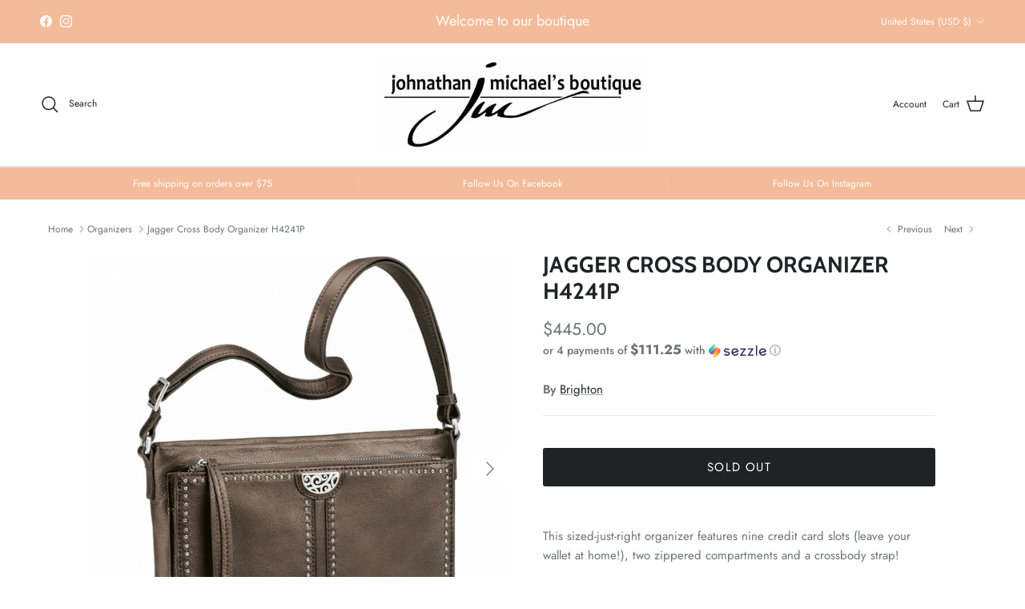

--- FILE ---
content_type: text/html; charset=utf-8
request_url: https://johnathanmichaelsboutique.net/collections/organizers/products/jagger-cross-body-organizer-h4241p
body_size: 41991
content:
<!doctype html>
<html class="no-js" lang="en" dir="ltr">
<head><meta charset="utf-8">
<meta name="viewport" content="width=device-width,initial-scale=1">
<title>Jagger Cross Body Organizer H4241P &ndash; Johnathan Michael&#39;s Boutique</title><link rel="canonical" href="https://johnathanmichaelsboutique.net/products/jagger-cross-body-organizer-h4241p"><meta name="description" content="This sized-just-right organizer features nine credit card slots (leave your wallet at home!), two zippered compartments and a crossbody strap! Width: 11&quot; Height: 8&quot; Depth: 1 1/2&quot; Strap: 11 1/2&quot; - 22&quot; Adjustable Top Closure: Ziptop Interior Pockets: 2 Exterior Material: Leather Interior Lining: Cotton Credit Card Slots:"><meta property="og:site_name" content="Johnathan Michael&#39;s Boutique">
<meta property="og:url" content="https://johnathanmichaelsboutique.net/products/jagger-cross-body-organizer-h4241p">
<meta property="og:title" content="Jagger Cross Body Organizer H4241P">
<meta property="og:type" content="product">
<meta property="og:description" content="This sized-just-right organizer features nine credit card slots (leave your wallet at home!), two zippered compartments and a crossbody strap! Width: 11&quot; Height: 8&quot; Depth: 1 1/2&quot; Strap: 11 1/2&quot; - 22&quot; Adjustable Top Closure: Ziptop Interior Pockets: 2 Exterior Material: Leather Interior Lining: Cotton Credit Card Slots:"><meta property="og:image" content="http://johnathanmichaelsboutique.net/cdn/shop/products/image_9c8427a2-1d96-4262-abf9-5f8d3954be4b.jpg?crop=center&height=1200&v=1647393038&width=1200">
  <meta property="og:image:secure_url" content="https://johnathanmichaelsboutique.net/cdn/shop/products/image_9c8427a2-1d96-4262-abf9-5f8d3954be4b.jpg?crop=center&height=1200&v=1647393038&width=1200">
  <meta property="og:image:width" content="1170">
  <meta property="og:image:height" content="1170"><meta property="og:price:amount" content="445.00">
  <meta property="og:price:currency" content="USD"><meta name="twitter:card" content="summary_large_image">
<meta name="twitter:title" content="Jagger Cross Body Organizer H4241P">
<meta name="twitter:description" content="This sized-just-right organizer features nine credit card slots (leave your wallet at home!), two zippered compartments and a crossbody strap! Width: 11&quot; Height: 8&quot; Depth: 1 1/2&quot; Strap: 11 1/2&quot; - 22&quot; Adjustable Top Closure: Ziptop Interior Pockets: 2 Exterior Material: Leather Interior Lining: Cotton Credit Card Slots:">
<style>@font-face {
  font-family: Jost;
  font-weight: 400;
  font-style: normal;
  font-display: fallback;
  src: url("//johnathanmichaelsboutique.net/cdn/fonts/jost/jost_n4.d47a1b6347ce4a4c9f437608011273009d91f2b7.woff2") format("woff2"),
       url("//johnathanmichaelsboutique.net/cdn/fonts/jost/jost_n4.791c46290e672b3f85c3d1c651ef2efa3819eadd.woff") format("woff");
}
@font-face {
  font-family: Jost;
  font-weight: 700;
  font-style: normal;
  font-display: fallback;
  src: url("//johnathanmichaelsboutique.net/cdn/fonts/jost/jost_n7.921dc18c13fa0b0c94c5e2517ffe06139c3615a3.woff2") format("woff2"),
       url("//johnathanmichaelsboutique.net/cdn/fonts/jost/jost_n7.cbfc16c98c1e195f46c536e775e4e959c5f2f22b.woff") format("woff");
}
@font-face {
  font-family: Jost;
  font-weight: 500;
  font-style: normal;
  font-display: fallback;
  src: url("//johnathanmichaelsboutique.net/cdn/fonts/jost/jost_n5.7c8497861ffd15f4e1284cd221f14658b0e95d61.woff2") format("woff2"),
       url("//johnathanmichaelsboutique.net/cdn/fonts/jost/jost_n5.fb6a06896db583cc2df5ba1b30d9c04383119dd9.woff") format("woff");
}
@font-face {
  font-family: Jost;
  font-weight: 400;
  font-style: italic;
  font-display: fallback;
  src: url("//johnathanmichaelsboutique.net/cdn/fonts/jost/jost_i4.b690098389649750ada222b9763d55796c5283a5.woff2") format("woff2"),
       url("//johnathanmichaelsboutique.net/cdn/fonts/jost/jost_i4.fd766415a47e50b9e391ae7ec04e2ae25e7e28b0.woff") format("woff");
}
@font-face {
  font-family: Jost;
  font-weight: 700;
  font-style: italic;
  font-display: fallback;
  src: url("//johnathanmichaelsboutique.net/cdn/fonts/jost/jost_i7.d8201b854e41e19d7ed9b1a31fe4fe71deea6d3f.woff2") format("woff2"),
       url("//johnathanmichaelsboutique.net/cdn/fonts/jost/jost_i7.eae515c34e26b6c853efddc3fc0c552e0de63757.woff") format("woff");
}
@font-face {
  font-family: Cabin;
  font-weight: 700;
  font-style: normal;
  font-display: fallback;
  src: url("//johnathanmichaelsboutique.net/cdn/fonts/cabin/cabin_n7.255204a342bfdbc9ae2017bd4e6a90f8dbb2f561.woff2") format("woff2"),
       url("//johnathanmichaelsboutique.net/cdn/fonts/cabin/cabin_n7.e2afa22a0d0f4b64da3569c990897429d40ff5c0.woff") format("woff");
}
@font-face {
  font-family: Cabin;
  font-weight: 700;
  font-style: normal;
  font-display: fallback;
  src: url("//johnathanmichaelsboutique.net/cdn/fonts/cabin/cabin_n7.255204a342bfdbc9ae2017bd4e6a90f8dbb2f561.woff2") format("woff2"),
       url("//johnathanmichaelsboutique.net/cdn/fonts/cabin/cabin_n7.e2afa22a0d0f4b64da3569c990897429d40ff5c0.woff") format("woff");
}
@font-face {
  font-family: Jost;
  font-weight: 500;
  font-style: normal;
  font-display: fallback;
  src: url("//johnathanmichaelsboutique.net/cdn/fonts/jost/jost_n5.7c8497861ffd15f4e1284cd221f14658b0e95d61.woff2") format("woff2"),
       url("//johnathanmichaelsboutique.net/cdn/fonts/jost/jost_n5.fb6a06896db583cc2df5ba1b30d9c04383119dd9.woff") format("woff");
}
@font-face {
  font-family: Jost;
  font-weight: 600;
  font-style: normal;
  font-display: fallback;
  src: url("//johnathanmichaelsboutique.net/cdn/fonts/jost/jost_n6.ec1178db7a7515114a2d84e3dd680832b7af8b99.woff2") format("woff2"),
       url("//johnathanmichaelsboutique.net/cdn/fonts/jost/jost_n6.b1178bb6bdd3979fef38e103a3816f6980aeaff9.woff") format("woff");
}
:root {
  --page-container-width:          1260px;
  --reading-container-width:       720px;
  --divider-opacity:               0.14;
  --gutter-large:                  30px;
  --gutter-desktop:                20px;
  --gutter-mobile:                 16px;
  --section-padding:               50px;
  --larger-section-padding:        80px;
  --larger-section-padding-mobile: 60px;
  --largest-section-padding:       110px;
  --aos-animate-duration:          0.6s;

  --base-font-family:              Jost, sans-serif;
  --base-font-weight:              400;
  --base-font-style:               normal;
  --heading-font-family:           Cabin, sans-serif;
  --heading-font-weight:           700;
  --heading-font-style:            normal;
  --logo-font-family:              Cabin, sans-serif;
  --logo-font-weight:              700;
  --logo-font-style:               normal;
  --nav-font-family:               Jost, sans-serif;
  --nav-font-weight:               500;
  --nav-font-style:                normal;

  --base-text-size:15px;
  --base-line-height:              1.6;
  --input-text-size:16px;
  --smaller-text-size-1:12px;
  --smaller-text-size-2:14px;
  --smaller-text-size-3:12px;
  --smaller-text-size-4:11px;
  --larger-text-size:28px;
  --super-large-text-size:49px;
  --super-large-mobile-text-size:22px;
  --larger-mobile-text-size:22px;
  --logo-text-size:28px;--btn-letter-spacing: 0.08em;
    --btn-text-transform: uppercase;
    --button-text-size: 13px;
    --quickbuy-button-text-size: 13;
    --small-feature-link-font-size: 0.75em;
    --input-btn-padding-top:             1.2em;
    --input-btn-padding-bottom:          1.2em;--heading-text-transform:uppercase;
  --nav-text-size:                      14px;
  --mobile-menu-font-weight:            600;

  --body-bg-color:                      255 255 255;
  --bg-color:                           255 255 255;
  --body-text-color:                    109 113 117;
  --text-color:                         109 113 117;

  --header-text-col:                    #202223;--header-text-hover-col:             var(--main-nav-link-hover-col);--header-bg-col:                     #ffffff;
  --heading-color:                     32 34 35;
  --body-heading-color:                32 34 35;
  --heading-divider-col:               #e2e2e2;

  --logo-col:                          #202223;
  --main-nav-bg:                       #ffffff;
  --main-nav-link-col:                 #6d7175;
  --main-nav-link-hover-col:           #202223;
  --main-nav-link-featured-col:        #df5641;

  --link-color:                        32 34 35;
  --body-link-color:                   32 34 35;

  --btn-bg-color:                        32 34 35;
  --btn-bg-hover-color:                  0 0 0;
  --btn-border-color:                    32 34 35;
  --btn-border-hover-color:              0 0 0;
  --btn-text-color:                      255 255 255;
  --btn-text-hover-color:                255 255 255;--btn-alt-bg-color:                    255 255 255;
  --btn-alt-text-color:                  35 35 35;
  --btn-alt-border-color:                35 35 35;
  --btn-alt-border-hover-color:          35 35 35;--btn-ter-bg-color:                    235 235 235;
  --btn-ter-text-color:                  60 62 64;
  --btn-ter-bg-hover-color:              32 34 35;
  --btn-ter-text-hover-color:            255 255 255;--btn-border-radius: 3px;--color-scheme-default:                             #ffffff;
  --color-scheme-default-color:                       255 255 255;
  --color-scheme-default-text-color:                  109 113 117;
  --color-scheme-default-head-color:                  32 34 35;
  --color-scheme-default-link-color:                  32 34 35;
  --color-scheme-default-btn-text-color:              255 255 255;
  --color-scheme-default-btn-text-hover-color:        255 255 255;
  --color-scheme-default-btn-bg-color:                32 34 35;
  --color-scheme-default-btn-bg-hover-color:          0 0 0;
  --color-scheme-default-btn-border-color:            32 34 35;
  --color-scheme-default-btn-border-hover-color:      0 0 0;
  --color-scheme-default-btn-alt-text-color:          35 35 35;
  --color-scheme-default-btn-alt-bg-color:            255 255 255;
  --color-scheme-default-btn-alt-border-color:        35 35 35;
  --color-scheme-default-btn-alt-border-hover-color:  35 35 35;

  --color-scheme-1:                             #f3f1e9;
  --color-scheme-1-color:                       243 241 233;
  --color-scheme-1-text-color:                  109 113 117;
  --color-scheme-1-head-color:                  1 50 153;
  --color-scheme-1-link-color:                  32 34 35;
  --color-scheme-1-btn-text-color:              255 255 255;
  --color-scheme-1-btn-text-hover-color:        255 255 255;
  --color-scheme-1-btn-bg-color:                1 50 153;
  --color-scheme-1-btn-bg-hover-color:          0 0 0;
  --color-scheme-1-btn-border-color:            1 50 153;
  --color-scheme-1-btn-border-hover-color:      0 0 0;
  --color-scheme-1-btn-alt-text-color:          35 35 35;
  --color-scheme-1-btn-alt-bg-color:            255 255 255;
  --color-scheme-1-btn-alt-border-color:        35 35 35;
  --color-scheme-1-btn-alt-border-hover-color:  35 35 35;

  --color-scheme-2:                             #f6f6f6;
  --color-scheme-2-color:                       246 246 246;
  --color-scheme-2-text-color:                  109 113 117;
  --color-scheme-2-head-color:                  32 34 35;
  --color-scheme-2-link-color:                  32 34 35;
  --color-scheme-2-btn-text-color:              255 255 255;
  --color-scheme-2-btn-text-hover-color:        255 255 255;
  --color-scheme-2-btn-bg-color:                1 50 153;
  --color-scheme-2-btn-bg-hover-color:          0 0 0;
  --color-scheme-2-btn-border-color:            1 50 153;
  --color-scheme-2-btn-border-hover-color:      0 0 0;
  --color-scheme-2-btn-alt-text-color:          35 35 35;
  --color-scheme-2-btn-alt-bg-color:            255 255 255;
  --color-scheme-2-btn-alt-border-color:        35 35 35;
  --color-scheme-2-btn-alt-border-hover-color:  35 35 35;

  /* Shop Pay payment terms */
  --payment-terms-background-color:    #ffffff;--quickbuy-bg: 243 241 233;--body-input-background-color:       rgb(var(--body-bg-color));
  --input-background-color:            rgb(var(--body-bg-color));
  --body-input-text-color:             var(--body-text-color);
  --input-text-color:                  var(--body-text-color);
  --body-input-border-color:           rgb(219, 220, 221);
  --input-border-color:                rgb(219, 220, 221);
  --input-border-color-hover:          rgb(175, 177, 179);
  --input-border-color-active:         rgb(109, 113, 117);

  --swatch-cross-svg:                  url("data:image/svg+xml,%3Csvg xmlns='http://www.w3.org/2000/svg' width='240' height='240' viewBox='0 0 24 24' fill='none' stroke='rgb(219, 220, 221)' stroke-width='0.09' preserveAspectRatio='none' %3E%3Cline x1='24' y1='0' x2='0' y2='24'%3E%3C/line%3E%3C/svg%3E");
  --swatch-cross-hover:                url("data:image/svg+xml,%3Csvg xmlns='http://www.w3.org/2000/svg' width='240' height='240' viewBox='0 0 24 24' fill='none' stroke='rgb(175, 177, 179)' stroke-width='0.09' preserveAspectRatio='none' %3E%3Cline x1='24' y1='0' x2='0' y2='24'%3E%3C/line%3E%3C/svg%3E");
  --swatch-cross-active:               url("data:image/svg+xml,%3Csvg xmlns='http://www.w3.org/2000/svg' width='240' height='240' viewBox='0 0 24 24' fill='none' stroke='rgb(109, 113, 117)' stroke-width='0.09' preserveAspectRatio='none' %3E%3Cline x1='24' y1='0' x2='0' y2='24'%3E%3C/line%3E%3C/svg%3E");

  --footer-divider-col:                #e0e0e0;
  --footer-text-col:                   109 113 117;
  --footer-heading-col:                32 34 35;
  --footer-bg:                         #ffffff;--product-label-overlay-justify: flex-start;--product-label-overlay-align: flex-start;--product-label-overlay-reduction-text:   #df5641;
  --product-label-overlay-reduction-bg:     #ffffff;
  --product-label-overlay-stock-text:       #6d7175;
  --product-label-overlay-stock-bg:         #ffffff;
  --product-label-overlay-new-text:         #ffffff;
  --product-label-overlay-new-bg:           #013299;
  --product-label-overlay-meta-text:        #ffffff;
  --product-label-overlay-meta-bg:          #202223;
  --product-label-sale-text:                #df5641;
  --product-label-sold-text:                #202223;
  --product-label-preorder-text:            #60a57e;

  --product-block-crop-align:               center;

  
  --product-block-price-align:              flex-start;
  --product-block-price-item-margin-start:  initial;
  --product-block-price-item-margin-end:    .5rem;
  

  --collection-block-image-position:   center center;

  --swatch-picker-image-size:          70px;
  --swatch-crop-align:                 center center;

  --image-overlay-text-color:          255 255 255;--image-overlay-bg:                  rgba(0, 0, 0, 0.1);
  --image-overlay-shadow-start:        rgb(0 0 0 / 0.15);
  --image-overlay-box-opacity:         1.0;.image-overlay--bg-box .text-overlay .text-overlay__text {
      --image-overlay-box-bg: 255 255 255;
      --heading-color: var(--body-heading-color);
      --text-color: var(--body-text-color);
      --link-color: var(--body-link-color);
    }--product-inventory-ok-box-color:            #f2faf0;
  --product-inventory-ok-text-color:           #008060;
  --product-inventory-ok-icon-box-fill-color:  #fff;
  --product-inventory-low-box-color:           #fcf1cd;
  --product-inventory-low-text-color:          #dd9a1a;
  --product-inventory-low-icon-box-fill-color: #fff;
  --product-inventory-low-text-color-channels: 0, 128, 96;
  --product-inventory-ok-text-color-channels:  221, 154, 26;

  --rating-star-color: 109 113 117;
}::selection {
    background: rgb(var(--body-heading-color));
    color: rgb(var(--body-bg-color));
  }
  ::-moz-selection {
    background: rgb(var(--body-heading-color));
    color: rgb(var(--body-bg-color));
  }.use-color-scheme--default {
  --product-label-sale-text:           #df5641;
  --product-label-sold-text:           #202223;
  --product-label-preorder-text:       #60a57e;
  --input-background-color:            rgb(var(--body-bg-color));
  --input-text-color:                  var(--body-input-text-color);
  --input-border-color:                rgb(219, 220, 221);
  --input-border-color-hover:          rgb(175, 177, 179);
  --input-border-color-active:         rgb(109, 113, 117);
}.use-color-scheme--2 {
  --product-label-sale-text:           currentColor;
  --product-label-sold-text:           currentColor;
  --product-label-preorder-text:       currentColor;
  --input-background-color:            transparent;
  --input-text-color:                  109 113 117;
  --input-border-color:                rgb(205, 206, 207);
  --input-border-color-hover:          rgb(171, 173, 175);
  --input-border-color-active:         rgb(109, 113, 117);
}</style>

  <link href="//johnathanmichaelsboutique.net/cdn/shop/t/10/assets/main.css?v=98332359397807725241713735250" rel="stylesheet" type="text/css" media="all" />
<link rel="preload" as="font" href="//johnathanmichaelsboutique.net/cdn/fonts/jost/jost_n4.d47a1b6347ce4a4c9f437608011273009d91f2b7.woff2" type="font/woff2" crossorigin><link rel="preload" as="font" href="//johnathanmichaelsboutique.net/cdn/fonts/cabin/cabin_n7.255204a342bfdbc9ae2017bd4e6a90f8dbb2f561.woff2" type="font/woff2" crossorigin><script>
    document.documentElement.className = document.documentElement.className.replace('no-js', 'js');

    window.theme = {
      info: {
        name: 'Symmetry',
        version: '7.1.2'
      },
      device: {
        hasTouch: window.matchMedia('(any-pointer: coarse)').matches,
        hasHover: window.matchMedia('(hover: hover)').matches
      },
      mediaQueries: {
        md: '(min-width: 768px)',
        productMediaCarouselBreak: '(min-width: 1041px)'
      },
      routes: {
        base: 'https://johnathanmichaelsboutique.net',
        cart: '/cart',
        cartAdd: '/cart/add.js',
        cartUpdate: '/cart/update.js',
        predictiveSearch: '/search/suggest'
      },
      strings: {
        cartTermsConfirmation: "You must agree to the terms and conditions before continuing.",
        cartItemsQuantityError: "You can only add [QUANTITY] of this item to your cart.",
        generalSearchViewAll: "View all search results",
        noStock: "Sold out",
        noVariant: "Unavailable",
        productsProductChooseA: "Choose a",
        generalSearchPages: "Pages",
        generalSearchNoResultsWithoutTerms: "Sorry, we couldnʼt find any results",
        shippingCalculator: {
          singleRate: "There is one shipping rate for this destination:",
          multipleRates: "There are multiple shipping rates for this destination:",
          noRates: "We do not ship to this destination."
        }
      },
      settings: {
        moneyWithCurrencyFormat: "${{amount}} USD",
        cartType: "drawer",
        afterAddToCart: "notification",
        quickbuyStyle: "button",
        externalLinksNewTab: true,
        internalLinksSmoothScroll: true
      }
    }

    theme.inlineNavigationCheck = function() {
      var pageHeader = document.querySelector('.pageheader'),
          inlineNavContainer = pageHeader.querySelector('.logo-area__left__inner'),
          inlineNav = inlineNavContainer.querySelector('.navigation--left');
      if (inlineNav && getComputedStyle(inlineNav).display != 'none') {
        var inlineMenuCentered = document.querySelector('.pageheader--layout-inline-menu-center'),
            logoContainer = document.querySelector('.logo-area__middle__inner');
        if(inlineMenuCentered) {
          var rightWidth = document.querySelector('.logo-area__right__inner').clientWidth,
              middleWidth = logoContainer.clientWidth,
              logoArea = document.querySelector('.logo-area'),
              computedLogoAreaStyle = getComputedStyle(logoArea),
              logoAreaInnerWidth = logoArea.clientWidth - Math.ceil(parseFloat(computedLogoAreaStyle.paddingLeft)) - Math.ceil(parseFloat(computedLogoAreaStyle.paddingRight)),
              availableNavWidth = logoAreaInnerWidth - Math.max(rightWidth, middleWidth) * 2 - 40;
          inlineNavContainer.style.maxWidth = availableNavWidth + 'px';
        }

        var firstInlineNavLink = inlineNav.querySelector('.navigation__item:first-child'),
            lastInlineNavLink = inlineNav.querySelector('.navigation__item:last-child');
        if (lastInlineNavLink) {
          var inlineNavWidth = null;
          if(document.querySelector('html[dir=rtl]')) {
            inlineNavWidth = firstInlineNavLink.offsetLeft - lastInlineNavLink.offsetLeft + firstInlineNavLink.offsetWidth;
          } else {
            inlineNavWidth = lastInlineNavLink.offsetLeft - firstInlineNavLink.offsetLeft + lastInlineNavLink.offsetWidth;
          }
          if (inlineNavContainer.offsetWidth >= inlineNavWidth) {
            pageHeader.classList.add('pageheader--layout-inline-permitted');
            var tallLogo = logoContainer.clientHeight > lastInlineNavLink.clientHeight + 20;
            if (tallLogo) {
              inlineNav.classList.add('navigation--tight-underline');
            } else {
              inlineNav.classList.remove('navigation--tight-underline');
            }
          } else {
            pageHeader.classList.remove('pageheader--layout-inline-permitted');
          }
        }
      }
    };

    theme.setInitialHeaderHeightProperty = () => {
      const section = document.querySelector('.section-header');
      if (section) {
        document.documentElement.style.setProperty('--theme-header-height', Math.ceil(section.clientHeight) + 'px');
      }
    };
  </script>

  <script src="//johnathanmichaelsboutique.net/cdn/shop/t/10/assets/main.js?v=66933730433444639621713735250" defer></script>
    <script src="//johnathanmichaelsboutique.net/cdn/shop/t/10/assets/animate-on-scroll.js?v=15249566486942820451713735249" defer></script>
    <link href="//johnathanmichaelsboutique.net/cdn/shop/t/10/assets/animate-on-scroll.css?v=35216439550296132921713735249" rel="stylesheet" type="text/css" media="all" />
  

  <script>window.performance && window.performance.mark && window.performance.mark('shopify.content_for_header.start');</script><meta name="google-site-verification" content="8IUji2bYYN8o1WogUt15M4Jehoc6e5G8w7eJmt2QVhk">
<meta name="google-site-verification" content="ZspCAV0IL4QObGrzJOvdRY6d379uQAuo2kHn3L0r2O8">
<meta name="google-site-verification" content="9rHXHC4DIxs8IjviIbeB5H07luYSyZ7Gxt26xoCWIzI">
<meta name="facebook-domain-verification" content="4mt3sdd7xd44wsnzfq6fbbtkfx7klo">
<meta name="facebook-domain-verification" content="n8sup3j78389orc4k7seu7thtenkxb">
<meta name="facebook-domain-verification" content="g5287tlnw7oobbrm3v8oiuhxv8h9g8">
<meta name="facebook-domain-verification" content="d23sbs3y4ig1u6g0t8b5gxz3vosl0a">
<meta name="facebook-domain-verification" content="0kunkvoadaccx4yt61f715r85aa276">
<meta name="facebook-domain-verification" content="6ghdg4mcgm89qdkm3jhcu99i0fmaz2">
<meta name="facebook-domain-verification" content="ki4cdr4ao3km5ss14yxkdqlzjyyn8d">
<meta name="facebook-domain-verification" content="ymvjw2uym3haihfms8zuyr7j3o0fd6">
<meta name="facebook-domain-verification" content="ooy3xnt9uekb4kq61izv2nnd9fy24j">
<meta name="facebook-domain-verification" content="cl1makctdaal2nu7f48l01hydlteaa">
<meta name="facebook-domain-verification" content="e6azhqmyq2h3mhgkrgz0fzi7qlmdtz">
<meta name="facebook-domain-verification" content="9vzjpl9zkfvcuta25wy2o1qdzgvptb">
<meta name="facebook-domain-verification" content="jcqj6h2lqj3c4q8rmhumsjjd85k2p5">
<meta id="shopify-digital-wallet" name="shopify-digital-wallet" content="/1912176691/digital_wallets/dialog">
<meta name="shopify-checkout-api-token" content="63dccc2141d3da27fd33335ff0fe1a8c">
<meta id="in-context-paypal-metadata" data-shop-id="1912176691" data-venmo-supported="false" data-environment="production" data-locale="en_US" data-paypal-v4="true" data-currency="USD">
<link rel="alternate" type="application/json+oembed" href="https://johnathanmichaelsboutique.net/products/jagger-cross-body-organizer-h4241p.oembed">
<script async="async" src="/checkouts/internal/preloads.js?locale=en-US"></script>
<link rel="preconnect" href="https://shop.app" crossorigin="anonymous">
<script async="async" src="https://shop.app/checkouts/internal/preloads.js?locale=en-US&shop_id=1912176691" crossorigin="anonymous"></script>
<script id="apple-pay-shop-capabilities" type="application/json">{"shopId":1912176691,"countryCode":"US","currencyCode":"USD","merchantCapabilities":["supports3DS"],"merchantId":"gid:\/\/shopify\/Shop\/1912176691","merchantName":"Johnathan Michael's Boutique","requiredBillingContactFields":["postalAddress","email","phone"],"requiredShippingContactFields":["postalAddress","email","phone"],"shippingType":"shipping","supportedNetworks":["visa","masterCard","amex","discover","elo","jcb"],"total":{"type":"pending","label":"Johnathan Michael's Boutique","amount":"1.00"},"shopifyPaymentsEnabled":true,"supportsSubscriptions":true}</script>
<script id="shopify-features" type="application/json">{"accessToken":"63dccc2141d3da27fd33335ff0fe1a8c","betas":["rich-media-storefront-analytics"],"domain":"johnathanmichaelsboutique.net","predictiveSearch":true,"shopId":1912176691,"locale":"en"}</script>
<script>var Shopify = Shopify || {};
Shopify.shop = "johnathan-michael-boutique.myshopify.com";
Shopify.locale = "en";
Shopify.currency = {"active":"USD","rate":"1.0"};
Shopify.country = "US";
Shopify.theme = {"name":"Symmetry","id":141913325817,"schema_name":"Symmetry","schema_version":"7.1.2","theme_store_id":568,"role":"main"};
Shopify.theme.handle = "null";
Shopify.theme.style = {"id":null,"handle":null};
Shopify.cdnHost = "johnathanmichaelsboutique.net/cdn";
Shopify.routes = Shopify.routes || {};
Shopify.routes.root = "/";</script>
<script type="module">!function(o){(o.Shopify=o.Shopify||{}).modules=!0}(window);</script>
<script>!function(o){function n(){var o=[];function n(){o.push(Array.prototype.slice.apply(arguments))}return n.q=o,n}var t=o.Shopify=o.Shopify||{};t.loadFeatures=n(),t.autoloadFeatures=n()}(window);</script>
<script>
  window.ShopifyPay = window.ShopifyPay || {};
  window.ShopifyPay.apiHost = "shop.app\/pay";
  window.ShopifyPay.redirectState = null;
</script>
<script id="shop-js-analytics" type="application/json">{"pageType":"product"}</script>
<script defer="defer" async type="module" src="//johnathanmichaelsboutique.net/cdn/shopifycloud/shop-js/modules/v2/client.init-shop-cart-sync_BN7fPSNr.en.esm.js"></script>
<script defer="defer" async type="module" src="//johnathanmichaelsboutique.net/cdn/shopifycloud/shop-js/modules/v2/chunk.common_Cbph3Kss.esm.js"></script>
<script defer="defer" async type="module" src="//johnathanmichaelsboutique.net/cdn/shopifycloud/shop-js/modules/v2/chunk.modal_DKumMAJ1.esm.js"></script>
<script type="module">
  await import("//johnathanmichaelsboutique.net/cdn/shopifycloud/shop-js/modules/v2/client.init-shop-cart-sync_BN7fPSNr.en.esm.js");
await import("//johnathanmichaelsboutique.net/cdn/shopifycloud/shop-js/modules/v2/chunk.common_Cbph3Kss.esm.js");
await import("//johnathanmichaelsboutique.net/cdn/shopifycloud/shop-js/modules/v2/chunk.modal_DKumMAJ1.esm.js");

  window.Shopify.SignInWithShop?.initShopCartSync?.({"fedCMEnabled":true,"windoidEnabled":true});

</script>
<script defer="defer" async type="module" src="//johnathanmichaelsboutique.net/cdn/shopifycloud/shop-js/modules/v2/client.payment-terms_BxzfvcZJ.en.esm.js"></script>
<script defer="defer" async type="module" src="//johnathanmichaelsboutique.net/cdn/shopifycloud/shop-js/modules/v2/chunk.common_Cbph3Kss.esm.js"></script>
<script defer="defer" async type="module" src="//johnathanmichaelsboutique.net/cdn/shopifycloud/shop-js/modules/v2/chunk.modal_DKumMAJ1.esm.js"></script>
<script type="module">
  await import("//johnathanmichaelsboutique.net/cdn/shopifycloud/shop-js/modules/v2/client.payment-terms_BxzfvcZJ.en.esm.js");
await import("//johnathanmichaelsboutique.net/cdn/shopifycloud/shop-js/modules/v2/chunk.common_Cbph3Kss.esm.js");
await import("//johnathanmichaelsboutique.net/cdn/shopifycloud/shop-js/modules/v2/chunk.modal_DKumMAJ1.esm.js");

  
</script>
<script>
  window.Shopify = window.Shopify || {};
  if (!window.Shopify.featureAssets) window.Shopify.featureAssets = {};
  window.Shopify.featureAssets['shop-js'] = {"shop-cart-sync":["modules/v2/client.shop-cart-sync_CJVUk8Jm.en.esm.js","modules/v2/chunk.common_Cbph3Kss.esm.js","modules/v2/chunk.modal_DKumMAJ1.esm.js"],"init-fed-cm":["modules/v2/client.init-fed-cm_7Fvt41F4.en.esm.js","modules/v2/chunk.common_Cbph3Kss.esm.js","modules/v2/chunk.modal_DKumMAJ1.esm.js"],"init-shop-email-lookup-coordinator":["modules/v2/client.init-shop-email-lookup-coordinator_Cc088_bR.en.esm.js","modules/v2/chunk.common_Cbph3Kss.esm.js","modules/v2/chunk.modal_DKumMAJ1.esm.js"],"init-windoid":["modules/v2/client.init-windoid_hPopwJRj.en.esm.js","modules/v2/chunk.common_Cbph3Kss.esm.js","modules/v2/chunk.modal_DKumMAJ1.esm.js"],"shop-button":["modules/v2/client.shop-button_B0jaPSNF.en.esm.js","modules/v2/chunk.common_Cbph3Kss.esm.js","modules/v2/chunk.modal_DKumMAJ1.esm.js"],"shop-cash-offers":["modules/v2/client.shop-cash-offers_DPIskqss.en.esm.js","modules/v2/chunk.common_Cbph3Kss.esm.js","modules/v2/chunk.modal_DKumMAJ1.esm.js"],"shop-toast-manager":["modules/v2/client.shop-toast-manager_CK7RT69O.en.esm.js","modules/v2/chunk.common_Cbph3Kss.esm.js","modules/v2/chunk.modal_DKumMAJ1.esm.js"],"init-shop-cart-sync":["modules/v2/client.init-shop-cart-sync_BN7fPSNr.en.esm.js","modules/v2/chunk.common_Cbph3Kss.esm.js","modules/v2/chunk.modal_DKumMAJ1.esm.js"],"init-customer-accounts-sign-up":["modules/v2/client.init-customer-accounts-sign-up_CfPf4CXf.en.esm.js","modules/v2/client.shop-login-button_DeIztwXF.en.esm.js","modules/v2/chunk.common_Cbph3Kss.esm.js","modules/v2/chunk.modal_DKumMAJ1.esm.js"],"pay-button":["modules/v2/client.pay-button_CgIwFSYN.en.esm.js","modules/v2/chunk.common_Cbph3Kss.esm.js","modules/v2/chunk.modal_DKumMAJ1.esm.js"],"init-customer-accounts":["modules/v2/client.init-customer-accounts_DQ3x16JI.en.esm.js","modules/v2/client.shop-login-button_DeIztwXF.en.esm.js","modules/v2/chunk.common_Cbph3Kss.esm.js","modules/v2/chunk.modal_DKumMAJ1.esm.js"],"avatar":["modules/v2/client.avatar_BTnouDA3.en.esm.js"],"init-shop-for-new-customer-accounts":["modules/v2/client.init-shop-for-new-customer-accounts_CsZy_esa.en.esm.js","modules/v2/client.shop-login-button_DeIztwXF.en.esm.js","modules/v2/chunk.common_Cbph3Kss.esm.js","modules/v2/chunk.modal_DKumMAJ1.esm.js"],"shop-follow-button":["modules/v2/client.shop-follow-button_BRMJjgGd.en.esm.js","modules/v2/chunk.common_Cbph3Kss.esm.js","modules/v2/chunk.modal_DKumMAJ1.esm.js"],"checkout-modal":["modules/v2/client.checkout-modal_B9Drz_yf.en.esm.js","modules/v2/chunk.common_Cbph3Kss.esm.js","modules/v2/chunk.modal_DKumMAJ1.esm.js"],"shop-login-button":["modules/v2/client.shop-login-button_DeIztwXF.en.esm.js","modules/v2/chunk.common_Cbph3Kss.esm.js","modules/v2/chunk.modal_DKumMAJ1.esm.js"],"lead-capture":["modules/v2/client.lead-capture_DXYzFM3R.en.esm.js","modules/v2/chunk.common_Cbph3Kss.esm.js","modules/v2/chunk.modal_DKumMAJ1.esm.js"],"shop-login":["modules/v2/client.shop-login_CA5pJqmO.en.esm.js","modules/v2/chunk.common_Cbph3Kss.esm.js","modules/v2/chunk.modal_DKumMAJ1.esm.js"],"payment-terms":["modules/v2/client.payment-terms_BxzfvcZJ.en.esm.js","modules/v2/chunk.common_Cbph3Kss.esm.js","modules/v2/chunk.modal_DKumMAJ1.esm.js"]};
</script>
<script>(function() {
  var isLoaded = false;
  function asyncLoad() {
    if (isLoaded) return;
    isLoaded = true;
    var urls = ["https:\/\/static-us.afterpay.com\/shopify\/afterpay-attract\/afterpay-attract-widget.js?shop=johnathan-michael-boutique.myshopify.com"];
    for (var i = 0; i < urls.length; i++) {
      var s = document.createElement('script');
      s.type = 'text/javascript';
      s.async = true;
      s.src = urls[i];
      var x = document.getElementsByTagName('script')[0];
      x.parentNode.insertBefore(s, x);
    }
  };
  if(window.attachEvent) {
    window.attachEvent('onload', asyncLoad);
  } else {
    window.addEventListener('load', asyncLoad, false);
  }
})();</script>
<script id="__st">var __st={"a":1912176691,"offset":-18000,"reqid":"9941425f-75bb-4893-b80f-3cd5d8cfed1f-1769909263","pageurl":"johnathanmichaelsboutique.net\/collections\/organizers\/products\/jagger-cross-body-organizer-h4241p","u":"ca19ed7478af","p":"product","rtyp":"product","rid":7564948406521};</script>
<script>window.ShopifyPaypalV4VisibilityTracking = true;</script>
<script id="captcha-bootstrap">!function(){'use strict';const t='contact',e='account',n='new_comment',o=[[t,t],['blogs',n],['comments',n],[t,'customer']],c=[[e,'customer_login'],[e,'guest_login'],[e,'recover_customer_password'],[e,'create_customer']],r=t=>t.map((([t,e])=>`form[action*='/${t}']:not([data-nocaptcha='true']) input[name='form_type'][value='${e}']`)).join(','),a=t=>()=>t?[...document.querySelectorAll(t)].map((t=>t.form)):[];function s(){const t=[...o],e=r(t);return a(e)}const i='password',u='form_key',d=['recaptcha-v3-token','g-recaptcha-response','h-captcha-response',i],f=()=>{try{return window.sessionStorage}catch{return}},m='__shopify_v',_=t=>t.elements[u];function p(t,e,n=!1){try{const o=window.sessionStorage,c=JSON.parse(o.getItem(e)),{data:r}=function(t){const{data:e,action:n}=t;return t[m]||n?{data:e,action:n}:{data:t,action:n}}(c);for(const[e,n]of Object.entries(r))t.elements[e]&&(t.elements[e].value=n);n&&o.removeItem(e)}catch(o){console.error('form repopulation failed',{error:o})}}const l='form_type',E='cptcha';function T(t){t.dataset[E]=!0}const w=window,h=w.document,L='Shopify',v='ce_forms',y='captcha';let A=!1;((t,e)=>{const n=(g='f06e6c50-85a8-45c8-87d0-21a2b65856fe',I='https://cdn.shopify.com/shopifycloud/storefront-forms-hcaptcha/ce_storefront_forms_captcha_hcaptcha.v1.5.2.iife.js',D={infoText:'Protected by hCaptcha',privacyText:'Privacy',termsText:'Terms'},(t,e,n)=>{const o=w[L][v],c=o.bindForm;if(c)return c(t,g,e,D).then(n);var r;o.q.push([[t,g,e,D],n]),r=I,A||(h.body.append(Object.assign(h.createElement('script'),{id:'captcha-provider',async:!0,src:r})),A=!0)});var g,I,D;w[L]=w[L]||{},w[L][v]=w[L][v]||{},w[L][v].q=[],w[L][y]=w[L][y]||{},w[L][y].protect=function(t,e){n(t,void 0,e),T(t)},Object.freeze(w[L][y]),function(t,e,n,w,h,L){const[v,y,A,g]=function(t,e,n){const i=e?o:[],u=t?c:[],d=[...i,...u],f=r(d),m=r(i),_=r(d.filter((([t,e])=>n.includes(e))));return[a(f),a(m),a(_),s()]}(w,h,L),I=t=>{const e=t.target;return e instanceof HTMLFormElement?e:e&&e.form},D=t=>v().includes(t);t.addEventListener('submit',(t=>{const e=I(t);if(!e)return;const n=D(e)&&!e.dataset.hcaptchaBound&&!e.dataset.recaptchaBound,o=_(e),c=g().includes(e)&&(!o||!o.value);(n||c)&&t.preventDefault(),c&&!n&&(function(t){try{if(!f())return;!function(t){const e=f();if(!e)return;const n=_(t);if(!n)return;const o=n.value;o&&e.removeItem(o)}(t);const e=Array.from(Array(32),(()=>Math.random().toString(36)[2])).join('');!function(t,e){_(t)||t.append(Object.assign(document.createElement('input'),{type:'hidden',name:u})),t.elements[u].value=e}(t,e),function(t,e){const n=f();if(!n)return;const o=[...t.querySelectorAll(`input[type='${i}']`)].map((({name:t})=>t)),c=[...d,...o],r={};for(const[a,s]of new FormData(t).entries())c.includes(a)||(r[a]=s);n.setItem(e,JSON.stringify({[m]:1,action:t.action,data:r}))}(t,e)}catch(e){console.error('failed to persist form',e)}}(e),e.submit())}));const S=(t,e)=>{t&&!t.dataset[E]&&(n(t,e.some((e=>e===t))),T(t))};for(const o of['focusin','change'])t.addEventListener(o,(t=>{const e=I(t);D(e)&&S(e,y())}));const B=e.get('form_key'),M=e.get(l),P=B&&M;t.addEventListener('DOMContentLoaded',(()=>{const t=y();if(P)for(const e of t)e.elements[l].value===M&&p(e,B);[...new Set([...A(),...v().filter((t=>'true'===t.dataset.shopifyCaptcha))])].forEach((e=>S(e,t)))}))}(h,new URLSearchParams(w.location.search),n,t,e,['guest_login'])})(!0,!0)}();</script>
<script integrity="sha256-4kQ18oKyAcykRKYeNunJcIwy7WH5gtpwJnB7kiuLZ1E=" data-source-attribution="shopify.loadfeatures" defer="defer" src="//johnathanmichaelsboutique.net/cdn/shopifycloud/storefront/assets/storefront/load_feature-a0a9edcb.js" crossorigin="anonymous"></script>
<script crossorigin="anonymous" defer="defer" src="//johnathanmichaelsboutique.net/cdn/shopifycloud/storefront/assets/shopify_pay/storefront-65b4c6d7.js?v=20250812"></script>
<script data-source-attribution="shopify.dynamic_checkout.dynamic.init">var Shopify=Shopify||{};Shopify.PaymentButton=Shopify.PaymentButton||{isStorefrontPortableWallets:!0,init:function(){window.Shopify.PaymentButton.init=function(){};var t=document.createElement("script");t.src="https://johnathanmichaelsboutique.net/cdn/shopifycloud/portable-wallets/latest/portable-wallets.en.js",t.type="module",document.head.appendChild(t)}};
</script>
<script data-source-attribution="shopify.dynamic_checkout.buyer_consent">
  function portableWalletsHideBuyerConsent(e){var t=document.getElementById("shopify-buyer-consent"),n=document.getElementById("shopify-subscription-policy-button");t&&n&&(t.classList.add("hidden"),t.setAttribute("aria-hidden","true"),n.removeEventListener("click",e))}function portableWalletsShowBuyerConsent(e){var t=document.getElementById("shopify-buyer-consent"),n=document.getElementById("shopify-subscription-policy-button");t&&n&&(t.classList.remove("hidden"),t.removeAttribute("aria-hidden"),n.addEventListener("click",e))}window.Shopify?.PaymentButton&&(window.Shopify.PaymentButton.hideBuyerConsent=portableWalletsHideBuyerConsent,window.Shopify.PaymentButton.showBuyerConsent=portableWalletsShowBuyerConsent);
</script>
<script data-source-attribution="shopify.dynamic_checkout.cart.bootstrap">document.addEventListener("DOMContentLoaded",(function(){function t(){return document.querySelector("shopify-accelerated-checkout-cart, shopify-accelerated-checkout")}if(t())Shopify.PaymentButton.init();else{new MutationObserver((function(e,n){t()&&(Shopify.PaymentButton.init(),n.disconnect())})).observe(document.body,{childList:!0,subtree:!0})}}));
</script>
<script id='scb4127' type='text/javascript' async='' src='https://johnathanmichaelsboutique.net/cdn/shopifycloud/privacy-banner/storefront-banner.js'></script><link id="shopify-accelerated-checkout-styles" rel="stylesheet" media="screen" href="https://johnathanmichaelsboutique.net/cdn/shopifycloud/portable-wallets/latest/accelerated-checkout-backwards-compat.css" crossorigin="anonymous">
<style id="shopify-accelerated-checkout-cart">
        #shopify-buyer-consent {
  margin-top: 1em;
  display: inline-block;
  width: 100%;
}

#shopify-buyer-consent.hidden {
  display: none;
}

#shopify-subscription-policy-button {
  background: none;
  border: none;
  padding: 0;
  text-decoration: underline;
  font-size: inherit;
  cursor: pointer;
}

#shopify-subscription-policy-button::before {
  box-shadow: none;
}

      </style>
<script id="sections-script" data-sections="related-products" defer="defer" src="//johnathanmichaelsboutique.net/cdn/shop/t/10/compiled_assets/scripts.js?v=11884"></script>
<script>window.performance && window.performance.mark && window.performance.mark('shopify.content_for_header.end');</script>
<!-- CC Custom Head Start --><!-- CC Custom Head End --><link href="https://monorail-edge.shopifysvc.com" rel="dns-prefetch">
<script>(function(){if ("sendBeacon" in navigator && "performance" in window) {try {var session_token_from_headers = performance.getEntriesByType('navigation')[0].serverTiming.find(x => x.name == '_s').description;} catch {var session_token_from_headers = undefined;}var session_cookie_matches = document.cookie.match(/_shopify_s=([^;]*)/);var session_token_from_cookie = session_cookie_matches && session_cookie_matches.length === 2 ? session_cookie_matches[1] : "";var session_token = session_token_from_headers || session_token_from_cookie || "";function handle_abandonment_event(e) {var entries = performance.getEntries().filter(function(entry) {return /monorail-edge.shopifysvc.com/.test(entry.name);});if (!window.abandonment_tracked && entries.length === 0) {window.abandonment_tracked = true;var currentMs = Date.now();var navigation_start = performance.timing.navigationStart;var payload = {shop_id: 1912176691,url: window.location.href,navigation_start,duration: currentMs - navigation_start,session_token,page_type: "product"};window.navigator.sendBeacon("https://monorail-edge.shopifysvc.com/v1/produce", JSON.stringify({schema_id: "online_store_buyer_site_abandonment/1.1",payload: payload,metadata: {event_created_at_ms: currentMs,event_sent_at_ms: currentMs}}));}}window.addEventListener('pagehide', handle_abandonment_event);}}());</script>
<script id="web-pixels-manager-setup">(function e(e,d,r,n,o){if(void 0===o&&(o={}),!Boolean(null===(a=null===(i=window.Shopify)||void 0===i?void 0:i.analytics)||void 0===a?void 0:a.replayQueue)){var i,a;window.Shopify=window.Shopify||{};var t=window.Shopify;t.analytics=t.analytics||{};var s=t.analytics;s.replayQueue=[],s.publish=function(e,d,r){return s.replayQueue.push([e,d,r]),!0};try{self.performance.mark("wpm:start")}catch(e){}var l=function(){var e={modern:/Edge?\/(1{2}[4-9]|1[2-9]\d|[2-9]\d{2}|\d{4,})\.\d+(\.\d+|)|Firefox\/(1{2}[4-9]|1[2-9]\d|[2-9]\d{2}|\d{4,})\.\d+(\.\d+|)|Chrom(ium|e)\/(9{2}|\d{3,})\.\d+(\.\d+|)|(Maci|X1{2}).+ Version\/(15\.\d+|(1[6-9]|[2-9]\d|\d{3,})\.\d+)([,.]\d+|)( \(\w+\)|)( Mobile\/\w+|) Safari\/|Chrome.+OPR\/(9{2}|\d{3,})\.\d+\.\d+|(CPU[ +]OS|iPhone[ +]OS|CPU[ +]iPhone|CPU IPhone OS|CPU iPad OS)[ +]+(15[._]\d+|(1[6-9]|[2-9]\d|\d{3,})[._]\d+)([._]\d+|)|Android:?[ /-](13[3-9]|1[4-9]\d|[2-9]\d{2}|\d{4,})(\.\d+|)(\.\d+|)|Android.+Firefox\/(13[5-9]|1[4-9]\d|[2-9]\d{2}|\d{4,})\.\d+(\.\d+|)|Android.+Chrom(ium|e)\/(13[3-9]|1[4-9]\d|[2-9]\d{2}|\d{4,})\.\d+(\.\d+|)|SamsungBrowser\/([2-9]\d|\d{3,})\.\d+/,legacy:/Edge?\/(1[6-9]|[2-9]\d|\d{3,})\.\d+(\.\d+|)|Firefox\/(5[4-9]|[6-9]\d|\d{3,})\.\d+(\.\d+|)|Chrom(ium|e)\/(5[1-9]|[6-9]\d|\d{3,})\.\d+(\.\d+|)([\d.]+$|.*Safari\/(?![\d.]+ Edge\/[\d.]+$))|(Maci|X1{2}).+ Version\/(10\.\d+|(1[1-9]|[2-9]\d|\d{3,})\.\d+)([,.]\d+|)( \(\w+\)|)( Mobile\/\w+|) Safari\/|Chrome.+OPR\/(3[89]|[4-9]\d|\d{3,})\.\d+\.\d+|(CPU[ +]OS|iPhone[ +]OS|CPU[ +]iPhone|CPU IPhone OS|CPU iPad OS)[ +]+(10[._]\d+|(1[1-9]|[2-9]\d|\d{3,})[._]\d+)([._]\d+|)|Android:?[ /-](13[3-9]|1[4-9]\d|[2-9]\d{2}|\d{4,})(\.\d+|)(\.\d+|)|Mobile Safari.+OPR\/([89]\d|\d{3,})\.\d+\.\d+|Android.+Firefox\/(13[5-9]|1[4-9]\d|[2-9]\d{2}|\d{4,})\.\d+(\.\d+|)|Android.+Chrom(ium|e)\/(13[3-9]|1[4-9]\d|[2-9]\d{2}|\d{4,})\.\d+(\.\d+|)|Android.+(UC? ?Browser|UCWEB|U3)[ /]?(15\.([5-9]|\d{2,})|(1[6-9]|[2-9]\d|\d{3,})\.\d+)\.\d+|SamsungBrowser\/(5\.\d+|([6-9]|\d{2,})\.\d+)|Android.+MQ{2}Browser\/(14(\.(9|\d{2,})|)|(1[5-9]|[2-9]\d|\d{3,})(\.\d+|))(\.\d+|)|K[Aa][Ii]OS\/(3\.\d+|([4-9]|\d{2,})\.\d+)(\.\d+|)/},d=e.modern,r=e.legacy,n=navigator.userAgent;return n.match(d)?"modern":n.match(r)?"legacy":"unknown"}(),u="modern"===l?"modern":"legacy",c=(null!=n?n:{modern:"",legacy:""})[u],f=function(e){return[e.baseUrl,"/wpm","/b",e.hashVersion,"modern"===e.buildTarget?"m":"l",".js"].join("")}({baseUrl:d,hashVersion:r,buildTarget:u}),m=function(e){var d=e.version,r=e.bundleTarget,n=e.surface,o=e.pageUrl,i=e.monorailEndpoint;return{emit:function(e){var a=e.status,t=e.errorMsg,s=(new Date).getTime(),l=JSON.stringify({metadata:{event_sent_at_ms:s},events:[{schema_id:"web_pixels_manager_load/3.1",payload:{version:d,bundle_target:r,page_url:o,status:a,surface:n,error_msg:t},metadata:{event_created_at_ms:s}}]});if(!i)return console&&console.warn&&console.warn("[Web Pixels Manager] No Monorail endpoint provided, skipping logging."),!1;try{return self.navigator.sendBeacon.bind(self.navigator)(i,l)}catch(e){}var u=new XMLHttpRequest;try{return u.open("POST",i,!0),u.setRequestHeader("Content-Type","text/plain"),u.send(l),!0}catch(e){return console&&console.warn&&console.warn("[Web Pixels Manager] Got an unhandled error while logging to Monorail."),!1}}}}({version:r,bundleTarget:l,surface:e.surface,pageUrl:self.location.href,monorailEndpoint:e.monorailEndpoint});try{o.browserTarget=l,function(e){var d=e.src,r=e.async,n=void 0===r||r,o=e.onload,i=e.onerror,a=e.sri,t=e.scriptDataAttributes,s=void 0===t?{}:t,l=document.createElement("script"),u=document.querySelector("head"),c=document.querySelector("body");if(l.async=n,l.src=d,a&&(l.integrity=a,l.crossOrigin="anonymous"),s)for(var f in s)if(Object.prototype.hasOwnProperty.call(s,f))try{l.dataset[f]=s[f]}catch(e){}if(o&&l.addEventListener("load",o),i&&l.addEventListener("error",i),u)u.appendChild(l);else{if(!c)throw new Error("Did not find a head or body element to append the script");c.appendChild(l)}}({src:f,async:!0,onload:function(){if(!function(){var e,d;return Boolean(null===(d=null===(e=window.Shopify)||void 0===e?void 0:e.analytics)||void 0===d?void 0:d.initialized)}()){var d=window.webPixelsManager.init(e)||void 0;if(d){var r=window.Shopify.analytics;r.replayQueue.forEach((function(e){var r=e[0],n=e[1],o=e[2];d.publishCustomEvent(r,n,o)})),r.replayQueue=[],r.publish=d.publishCustomEvent,r.visitor=d.visitor,r.initialized=!0}}},onerror:function(){return m.emit({status:"failed",errorMsg:"".concat(f," has failed to load")})},sri:function(e){var d=/^sha384-[A-Za-z0-9+/=]+$/;return"string"==typeof e&&d.test(e)}(c)?c:"",scriptDataAttributes:o}),m.emit({status:"loading"})}catch(e){m.emit({status:"failed",errorMsg:(null==e?void 0:e.message)||"Unknown error"})}}})({shopId: 1912176691,storefrontBaseUrl: "https://johnathanmichaelsboutique.net",extensionsBaseUrl: "https://extensions.shopifycdn.com/cdn/shopifycloud/web-pixels-manager",monorailEndpoint: "https://monorail-edge.shopifysvc.com/unstable/produce_batch",surface: "storefront-renderer",enabledBetaFlags: ["2dca8a86"],webPixelsConfigList: [{"id":"452788473","configuration":"{\"config\":\"{\\\"pixel_id\\\":\\\"G-RVWPCX70TX\\\",\\\"target_country\\\":\\\"US\\\",\\\"gtag_events\\\":[{\\\"type\\\":\\\"begin_checkout\\\",\\\"action_label\\\":[\\\"G-RVWPCX70TX\\\",\\\"AW-675209167\\\/npLXCOnOhLoBEM-_-8EC\\\"]},{\\\"type\\\":\\\"search\\\",\\\"action_label\\\":[\\\"G-RVWPCX70TX\\\",\\\"AW-675209167\\\/DJ7_COzOhLoBEM-_-8EC\\\"]},{\\\"type\\\":\\\"view_item\\\",\\\"action_label\\\":[\\\"G-RVWPCX70TX\\\",\\\"AW-675209167\\\/FbvUCKGnhLoBEM-_-8EC\\\",\\\"MC-2Y8BHKHRS9\\\"]},{\\\"type\\\":\\\"purchase\\\",\\\"action_label\\\":[\\\"G-RVWPCX70TX\\\",\\\"AW-675209167\\\/t1ppCJ6nhLoBEM-_-8EC\\\",\\\"MC-2Y8BHKHRS9\\\"]},{\\\"type\\\":\\\"page_view\\\",\\\"action_label\\\":[\\\"G-RVWPCX70TX\\\",\\\"AW-675209167\\\/5wQfCJunhLoBEM-_-8EC\\\",\\\"MC-2Y8BHKHRS9\\\"]},{\\\"type\\\":\\\"add_payment_info\\\",\\\"action_label\\\":[\\\"G-RVWPCX70TX\\\",\\\"AW-675209167\\\/ui1mCO_OhLoBEM-_-8EC\\\"]},{\\\"type\\\":\\\"add_to_cart\\\",\\\"action_label\\\":[\\\"G-RVWPCX70TX\\\",\\\"AW-675209167\\\/5C-OCKSnhLoBEM-_-8EC\\\"]}],\\\"enable_monitoring_mode\\\":false}\"}","eventPayloadVersion":"v1","runtimeContext":"OPEN","scriptVersion":"b2a88bafab3e21179ed38636efcd8a93","type":"APP","apiClientId":1780363,"privacyPurposes":[],"dataSharingAdjustments":{"protectedCustomerApprovalScopes":["read_customer_address","read_customer_email","read_customer_name","read_customer_personal_data","read_customer_phone"]}},{"id":"392102137","configuration":"{\"pixelCode\":\"CA39VGCI6E02QALN1MCG\"}","eventPayloadVersion":"v1","runtimeContext":"STRICT","scriptVersion":"22e92c2ad45662f435e4801458fb78cc","type":"APP","apiClientId":4383523,"privacyPurposes":["ANALYTICS","MARKETING","SALE_OF_DATA"],"dataSharingAdjustments":{"protectedCustomerApprovalScopes":["read_customer_address","read_customer_email","read_customer_name","read_customer_personal_data","read_customer_phone"]}},{"id":"159482105","configuration":"{\"pixel_id\":\"521274931961345\",\"pixel_type\":\"facebook_pixel\",\"metaapp_system_user_token\":\"-\"}","eventPayloadVersion":"v1","runtimeContext":"OPEN","scriptVersion":"ca16bc87fe92b6042fbaa3acc2fbdaa6","type":"APP","apiClientId":2329312,"privacyPurposes":["ANALYTICS","MARKETING","SALE_OF_DATA"],"dataSharingAdjustments":{"protectedCustomerApprovalScopes":["read_customer_address","read_customer_email","read_customer_name","read_customer_personal_data","read_customer_phone"]}},{"id":"66912505","configuration":"{\"tagID\":\"2614206173106\"}","eventPayloadVersion":"v1","runtimeContext":"STRICT","scriptVersion":"18031546ee651571ed29edbe71a3550b","type":"APP","apiClientId":3009811,"privacyPurposes":["ANALYTICS","MARKETING","SALE_OF_DATA"],"dataSharingAdjustments":{"protectedCustomerApprovalScopes":["read_customer_address","read_customer_email","read_customer_name","read_customer_personal_data","read_customer_phone"]}},{"id":"shopify-app-pixel","configuration":"{}","eventPayloadVersion":"v1","runtimeContext":"STRICT","scriptVersion":"0450","apiClientId":"shopify-pixel","type":"APP","privacyPurposes":["ANALYTICS","MARKETING"]},{"id":"shopify-custom-pixel","eventPayloadVersion":"v1","runtimeContext":"LAX","scriptVersion":"0450","apiClientId":"shopify-pixel","type":"CUSTOM","privacyPurposes":["ANALYTICS","MARKETING"]}],isMerchantRequest: false,initData: {"shop":{"name":"Johnathan Michael's Boutique","paymentSettings":{"currencyCode":"USD"},"myshopifyDomain":"johnathan-michael-boutique.myshopify.com","countryCode":"US","storefrontUrl":"https:\/\/johnathanmichaelsboutique.net"},"customer":null,"cart":null,"checkout":null,"productVariants":[{"price":{"amount":445.0,"currencyCode":"USD"},"product":{"title":"Jagger Cross Body Organizer H4241P","vendor":"Brighton","id":"7564948406521","untranslatedTitle":"Jagger Cross Body Organizer H4241P","url":"\/products\/jagger-cross-body-organizer-h4241p","type":"handbag"},"id":"42527526322425","image":{"src":"\/\/johnathanmichaelsboutique.net\/cdn\/shop\/products\/image_9c8427a2-1d96-4262-abf9-5f8d3954be4b.jpg?v=1647393038"},"sku":"","title":"Default Title","untranslatedTitle":"Default Title"}],"purchasingCompany":null},},"https://johnathanmichaelsboutique.net/cdn","1d2a099fw23dfb22ep557258f5m7a2edbae",{"modern":"","legacy":""},{"shopId":"1912176691","storefrontBaseUrl":"https:\/\/johnathanmichaelsboutique.net","extensionBaseUrl":"https:\/\/extensions.shopifycdn.com\/cdn\/shopifycloud\/web-pixels-manager","surface":"storefront-renderer","enabledBetaFlags":"[\"2dca8a86\"]","isMerchantRequest":"false","hashVersion":"1d2a099fw23dfb22ep557258f5m7a2edbae","publish":"custom","events":"[[\"page_viewed\",{}],[\"product_viewed\",{\"productVariant\":{\"price\":{\"amount\":445.0,\"currencyCode\":\"USD\"},\"product\":{\"title\":\"Jagger Cross Body Organizer H4241P\",\"vendor\":\"Brighton\",\"id\":\"7564948406521\",\"untranslatedTitle\":\"Jagger Cross Body Organizer H4241P\",\"url\":\"\/products\/jagger-cross-body-organizer-h4241p\",\"type\":\"handbag\"},\"id\":\"42527526322425\",\"image\":{\"src\":\"\/\/johnathanmichaelsboutique.net\/cdn\/shop\/products\/image_9c8427a2-1d96-4262-abf9-5f8d3954be4b.jpg?v=1647393038\"},\"sku\":\"\",\"title\":\"Default Title\",\"untranslatedTitle\":\"Default Title\"}}]]"});</script><script>
  window.ShopifyAnalytics = window.ShopifyAnalytics || {};
  window.ShopifyAnalytics.meta = window.ShopifyAnalytics.meta || {};
  window.ShopifyAnalytics.meta.currency = 'USD';
  var meta = {"product":{"id":7564948406521,"gid":"gid:\/\/shopify\/Product\/7564948406521","vendor":"Brighton","type":"handbag","handle":"jagger-cross-body-organizer-h4241p","variants":[{"id":42527526322425,"price":44500,"name":"Jagger Cross Body Organizer H4241P","public_title":null,"sku":""}],"remote":false},"page":{"pageType":"product","resourceType":"product","resourceId":7564948406521,"requestId":"9941425f-75bb-4893-b80f-3cd5d8cfed1f-1769909263"}};
  for (var attr in meta) {
    window.ShopifyAnalytics.meta[attr] = meta[attr];
  }
</script>
<script class="analytics">
  (function () {
    var customDocumentWrite = function(content) {
      var jquery = null;

      if (window.jQuery) {
        jquery = window.jQuery;
      } else if (window.Checkout && window.Checkout.$) {
        jquery = window.Checkout.$;
      }

      if (jquery) {
        jquery('body').append(content);
      }
    };

    var hasLoggedConversion = function(token) {
      if (token) {
        return document.cookie.indexOf('loggedConversion=' + token) !== -1;
      }
      return false;
    }

    var setCookieIfConversion = function(token) {
      if (token) {
        var twoMonthsFromNow = new Date(Date.now());
        twoMonthsFromNow.setMonth(twoMonthsFromNow.getMonth() + 2);

        document.cookie = 'loggedConversion=' + token + '; expires=' + twoMonthsFromNow;
      }
    }

    var trekkie = window.ShopifyAnalytics.lib = window.trekkie = window.trekkie || [];
    if (trekkie.integrations) {
      return;
    }
    trekkie.methods = [
      'identify',
      'page',
      'ready',
      'track',
      'trackForm',
      'trackLink'
    ];
    trekkie.factory = function(method) {
      return function() {
        var args = Array.prototype.slice.call(arguments);
        args.unshift(method);
        trekkie.push(args);
        return trekkie;
      };
    };
    for (var i = 0; i < trekkie.methods.length; i++) {
      var key = trekkie.methods[i];
      trekkie[key] = trekkie.factory(key);
    }
    trekkie.load = function(config) {
      trekkie.config = config || {};
      trekkie.config.initialDocumentCookie = document.cookie;
      var first = document.getElementsByTagName('script')[0];
      var script = document.createElement('script');
      script.type = 'text/javascript';
      script.onerror = function(e) {
        var scriptFallback = document.createElement('script');
        scriptFallback.type = 'text/javascript';
        scriptFallback.onerror = function(error) {
                var Monorail = {
      produce: function produce(monorailDomain, schemaId, payload) {
        var currentMs = new Date().getTime();
        var event = {
          schema_id: schemaId,
          payload: payload,
          metadata: {
            event_created_at_ms: currentMs,
            event_sent_at_ms: currentMs
          }
        };
        return Monorail.sendRequest("https://" + monorailDomain + "/v1/produce", JSON.stringify(event));
      },
      sendRequest: function sendRequest(endpointUrl, payload) {
        // Try the sendBeacon API
        if (window && window.navigator && typeof window.navigator.sendBeacon === 'function' && typeof window.Blob === 'function' && !Monorail.isIos12()) {
          var blobData = new window.Blob([payload], {
            type: 'text/plain'
          });

          if (window.navigator.sendBeacon(endpointUrl, blobData)) {
            return true;
          } // sendBeacon was not successful

        } // XHR beacon

        var xhr = new XMLHttpRequest();

        try {
          xhr.open('POST', endpointUrl);
          xhr.setRequestHeader('Content-Type', 'text/plain');
          xhr.send(payload);
        } catch (e) {
          console.log(e);
        }

        return false;
      },
      isIos12: function isIos12() {
        return window.navigator.userAgent.lastIndexOf('iPhone; CPU iPhone OS 12_') !== -1 || window.navigator.userAgent.lastIndexOf('iPad; CPU OS 12_') !== -1;
      }
    };
    Monorail.produce('monorail-edge.shopifysvc.com',
      'trekkie_storefront_load_errors/1.1',
      {shop_id: 1912176691,
      theme_id: 141913325817,
      app_name: "storefront",
      context_url: window.location.href,
      source_url: "//johnathanmichaelsboutique.net/cdn/s/trekkie.storefront.c59ea00e0474b293ae6629561379568a2d7c4bba.min.js"});

        };
        scriptFallback.async = true;
        scriptFallback.src = '//johnathanmichaelsboutique.net/cdn/s/trekkie.storefront.c59ea00e0474b293ae6629561379568a2d7c4bba.min.js';
        first.parentNode.insertBefore(scriptFallback, first);
      };
      script.async = true;
      script.src = '//johnathanmichaelsboutique.net/cdn/s/trekkie.storefront.c59ea00e0474b293ae6629561379568a2d7c4bba.min.js';
      first.parentNode.insertBefore(script, first);
    };
    trekkie.load(
      {"Trekkie":{"appName":"storefront","development":false,"defaultAttributes":{"shopId":1912176691,"isMerchantRequest":null,"themeId":141913325817,"themeCityHash":"14473101801098114141","contentLanguage":"en","currency":"USD","eventMetadataId":"488d7238-37ca-4114-aaca-347ad9ff64b5"},"isServerSideCookieWritingEnabled":true,"monorailRegion":"shop_domain","enabledBetaFlags":["65f19447","b5387b81"]},"Session Attribution":{},"S2S":{"facebookCapiEnabled":true,"source":"trekkie-storefront-renderer","apiClientId":580111}}
    );

    var loaded = false;
    trekkie.ready(function() {
      if (loaded) return;
      loaded = true;

      window.ShopifyAnalytics.lib = window.trekkie;

      var originalDocumentWrite = document.write;
      document.write = customDocumentWrite;
      try { window.ShopifyAnalytics.merchantGoogleAnalytics.call(this); } catch(error) {};
      document.write = originalDocumentWrite;

      window.ShopifyAnalytics.lib.page(null,{"pageType":"product","resourceType":"product","resourceId":7564948406521,"requestId":"9941425f-75bb-4893-b80f-3cd5d8cfed1f-1769909263","shopifyEmitted":true});

      var match = window.location.pathname.match(/checkouts\/(.+)\/(thank_you|post_purchase)/)
      var token = match? match[1]: undefined;
      if (!hasLoggedConversion(token)) {
        setCookieIfConversion(token);
        window.ShopifyAnalytics.lib.track("Viewed Product",{"currency":"USD","variantId":42527526322425,"productId":7564948406521,"productGid":"gid:\/\/shopify\/Product\/7564948406521","name":"Jagger Cross Body Organizer H4241P","price":"445.00","sku":"","brand":"Brighton","variant":null,"category":"handbag","nonInteraction":true,"remote":false},undefined,undefined,{"shopifyEmitted":true});
      window.ShopifyAnalytics.lib.track("monorail:\/\/trekkie_storefront_viewed_product\/1.1",{"currency":"USD","variantId":42527526322425,"productId":7564948406521,"productGid":"gid:\/\/shopify\/Product\/7564948406521","name":"Jagger Cross Body Organizer H4241P","price":"445.00","sku":"","brand":"Brighton","variant":null,"category":"handbag","nonInteraction":true,"remote":false,"referer":"https:\/\/johnathanmichaelsboutique.net\/collections\/organizers\/products\/jagger-cross-body-organizer-h4241p"});
      }
    });


        var eventsListenerScript = document.createElement('script');
        eventsListenerScript.async = true;
        eventsListenerScript.src = "//johnathanmichaelsboutique.net/cdn/shopifycloud/storefront/assets/shop_events_listener-3da45d37.js";
        document.getElementsByTagName('head')[0].appendChild(eventsListenerScript);

})();</script>
  <script>
  if (!window.ga || (window.ga && typeof window.ga !== 'function')) {
    window.ga = function ga() {
      (window.ga.q = window.ga.q || []).push(arguments);
      if (window.Shopify && window.Shopify.analytics && typeof window.Shopify.analytics.publish === 'function') {
        window.Shopify.analytics.publish("ga_stub_called", {}, {sendTo: "google_osp_migration"});
      }
      console.error("Shopify's Google Analytics stub called with:", Array.from(arguments), "\nSee https://help.shopify.com/manual/promoting-marketing/pixels/pixel-migration#google for more information.");
    };
    if (window.Shopify && window.Shopify.analytics && typeof window.Shopify.analytics.publish === 'function') {
      window.Shopify.analytics.publish("ga_stub_initialized", {}, {sendTo: "google_osp_migration"});
    }
  }
</script>
<script
  defer
  src="https://johnathanmichaelsboutique.net/cdn/shopifycloud/perf-kit/shopify-perf-kit-3.1.0.min.js"
  data-application="storefront-renderer"
  data-shop-id="1912176691"
  data-render-region="gcp-us-central1"
  data-page-type="product"
  data-theme-instance-id="141913325817"
  data-theme-name="Symmetry"
  data-theme-version="7.1.2"
  data-monorail-region="shop_domain"
  data-resource-timing-sampling-rate="10"
  data-shs="true"
  data-shs-beacon="true"
  data-shs-export-with-fetch="true"
  data-shs-logs-sample-rate="1"
  data-shs-beacon-endpoint="https://johnathanmichaelsboutique.net/api/collect"
></script>
</head>

<body class="template-product
 cc-animate-enabled">

  <a class="skip-link visually-hidden" href="#content">Skip to content</a><!-- BEGIN sections: header-group -->
<div id="shopify-section-sections--17788815016185__announcement-bar" class="shopify-section shopify-section-group-header-group section-announcement-bar">

<announcement-bar id="section-id-sections--17788815016185__announcement-bar" class="announcement-bar announcement-bar--with-announcement" data-cc-animate>
    <style data-shopify>
      #section-id-sections--17788815016185__announcement-bar {
        --bg-color: #f3bb9a;
        --heading-color: 255 255 255;
        --text-color: 255 255 255;
        --link-color: 255 255 255;
        --announcement-font-size: 18px;
      }
    </style>

    <div class="container container--no-max">
      <div class="announcement-bar__left desktop-only">
        
<ul class="social inline-flex flex-wrap"><li>
      <a class="social__link flex items-center justify-center" href="https://www.facebook.com/jmboutiqueirwin" target="_blank" rel="noopener" title="Johnathan Michael&#39;s Boutique on Facebook"><svg aria-hidden="true" class="icon icon-facebook" viewBox="2 2 16 16" focusable="false" role="presentation"><path fill="currentColor" d="M18 10.049C18 5.603 14.419 2 10 2c-4.419 0-8 3.603-8 8.049C2 14.067 4.925 17.396 8.75 18v-5.624H6.719v-2.328h2.03V8.275c0-2.017 1.195-3.132 3.023-3.132.874 0 1.79.158 1.79.158v1.98h-1.009c-.994 0-1.303.621-1.303 1.258v1.51h2.219l-.355 2.326H11.25V18c3.825-.604 6.75-3.933 6.75-7.951Z"/></svg><span class="visually-hidden">Facebook</span>
      </a>
    </li><li>
      <a class="social__link flex items-center justify-center" href="https://www.instagram.com/jmboutique/" target="_blank" rel="noopener" title="Johnathan Michael&#39;s Boutique on Instagram"><svg class="icon" width="48" height="48" viewBox="0 0 48 48" aria-hidden="true" focusable="false" role="presentation"><path d="M24 0c-6.518 0-7.335.028-9.895.144-2.555.117-4.3.523-5.826 1.116-1.578.613-2.917 1.434-4.25 2.768C2.693 5.362 1.872 6.701 1.26 8.28.667 9.806.26 11.55.144 14.105.028 16.665 0 17.482 0 24s.028 7.335.144 9.895c.117 2.555.523 4.3 1.116 5.826.613 1.578 1.434 2.917 2.768 4.25 1.334 1.335 2.673 2.156 4.251 2.77 1.527.592 3.271.998 5.826 1.115 2.56.116 3.377.144 9.895.144s7.335-.028 9.895-.144c2.555-.117 4.3-.523 5.826-1.116 1.578-.613 2.917-1.434 4.25-2.768 1.335-1.334 2.156-2.673 2.77-4.251.592-1.527.998-3.271 1.115-5.826.116-2.56.144-3.377.144-9.895s-.028-7.335-.144-9.895c-.117-2.555-.523-4.3-1.116-5.826-.613-1.578-1.434-2.917-2.768-4.25-1.334-1.335-2.673-2.156-4.251-2.769-1.527-.593-3.271-1-5.826-1.116C31.335.028 30.518 0 24 0Zm0 4.324c6.408 0 7.167.025 9.698.14 2.34.107 3.61.498 4.457.827 1.12.435 1.92.955 2.759 1.795.84.84 1.36 1.64 1.795 2.76.33.845.72 2.116.827 4.456.115 2.53.14 3.29.14 9.698s-.025 7.167-.14 9.698c-.107 2.34-.498 3.61-.827 4.457-.435 1.12-.955 1.92-1.795 2.759-.84.84-1.64 1.36-2.76 1.795-.845.33-2.116.72-4.456.827-2.53.115-3.29.14-9.698.14-6.409 0-7.168-.025-9.698-.14-2.34-.107-3.61-.498-4.457-.827-1.12-.435-1.92-.955-2.759-1.795-.84-.84-1.36-1.64-1.795-2.76-.33-.845-.72-2.116-.827-4.456-.115-2.53-.14-3.29-.14-9.698s.025-7.167.14-9.698c.107-2.34.498-3.61.827-4.457.435-1.12.955-1.92 1.795-2.759.84-.84 1.64-1.36 2.76-1.795.845-.33 2.116-.72 4.456-.827 2.53-.115 3.29-.14 9.698-.14Zm0 7.352c-6.807 0-12.324 5.517-12.324 12.324 0 6.807 5.517 12.324 12.324 12.324 6.807 0 12.324-5.517 12.324-12.324 0-6.807-5.517-12.324-12.324-12.324ZM24 32a8 8 0 1 1 0-16 8 8 0 0 1 0 16Zm15.691-20.811a2.88 2.88 0 1 1-5.76 0 2.88 2.88 0 0 1 5.76 0Z" fill="currentColor" fill-rule="evenodd"/></svg><span class="visually-hidden">Instagram</span>
      </a>
    </li></ul>

      </div>

      <div class="announcement-bar__middle"><div class="announcement-bar__announcements"><div class="announcement" ><div class="announcement__text">
                  Welcome to our boutique

                  
                </div>
              </div><div class="announcement announcement--inactive" ><div class="announcement__text">
                  Celebrating Two Decades of Distinction

                  
                </div>
              </div></div>
          <div class="announcement-bar__announcement-controller">
            <button class="announcement-button announcement-button--previous" aria-label="Previous"><svg width="24" height="24" viewBox="0 0 24 24" fill="none" stroke="currentColor" stroke-width="1.5" stroke-linecap="round" stroke-linejoin="round" class="icon feather feather-chevron-left" aria-hidden="true" focusable="false" role="presentation"><path d="m15 18-6-6 6-6"/></svg></button><button class="announcement-button announcement-button--next" aria-label="Next"><svg width="24" height="24" viewBox="0 0 24 24" fill="none" stroke="currentColor" stroke-width="1.5" stroke-linecap="round" stroke-linejoin="round" class="icon feather feather-chevron-right" aria-hidden="true" focusable="false" role="presentation"><path d="m9 18 6-6-6-6"/></svg></button>
          </div></div>

      <div class="announcement-bar__right desktop-only">
        
        
          <div class="header-localization">
            

<script src="//johnathanmichaelsboutique.net/cdn/shop/t/10/assets/custom-select.js?v=147432982730571550041713735249" defer="defer"></script><form method="post" action="/localization" id="annbar-localization" accept-charset="UTF-8" class="form localization no-js-hidden" enctype="multipart/form-data"><input type="hidden" name="form_type" value="localization" /><input type="hidden" name="utf8" value="✓" /><input type="hidden" name="_method" value="put" /><input type="hidden" name="return_to" value="/collections/organizers/products/jagger-cross-body-organizer-h4241p" /><div class="localization__grid"><div class="localization__selector">
        <input type="hidden" name="country_code" value="US">
<country-selector><label class="label visually-hidden no-js-hidden" for="annbar-localization-country-button">Country/Region</label><div class="custom-select relative w-full no-js-hidden"><button class="custom-select__btn input items-center" type="button"
            aria-expanded="false" aria-haspopup="listbox" id="annbar-localization-country-button"
            >
      <span class="text-start">United States (USD&nbsp;$)</span>
      <svg width="20" height="20" viewBox="0 0 24 24" class="icon" role="presentation" focusable="false" aria-hidden="true">
        <path d="M20 8.5 12.5 16 5 8.5" stroke="currentColor" stroke-width="1.5" fill="none"/>
      </svg>
    </button>
    <ul class="custom-select__listbox absolute invisible" role="listbox" tabindex="-1"
        aria-hidden="true" hidden aria-activedescendant="annbar-localization-country-opt-0"><li class="custom-select__option flex items-center js-option" id="annbar-localization-country-opt-0" role="option"
            data-value="US"
            
             aria-selected="true">
          <span class="pointer-events-none">United States (USD&nbsp;$)</span>
        </li></ul>
  </div></country-selector></div></div><script>
      customElements.whenDefined('custom-select').then(() => {
        if (!customElements.get('country-selector')) {
          class CountrySelector extends customElements.get('custom-select') {
            constructor() {
              super();
              this.loaded = false;
            }

            async showListbox() {
              if (this.loaded) {
                super.showListbox();
                return;
              }

              this.button.classList.add('is-loading');
              this.button.setAttribute('aria-disabled', 'true');

              try {
                const response = await fetch('?section_id=country-selector');
                if (!response.ok) throw new Error(response.status);

                const tmpl = document.createElement('template');
                tmpl.innerHTML = await response.text();

                const el = tmpl.content.querySelector('.custom-select__listbox');
                this.listbox.innerHTML = el.innerHTML;

                this.options = this.querySelectorAll('.custom-select__option');

                this.popular = this.querySelectorAll('[data-popular]');
                if (this.popular.length) {
                  this.popular[this.popular.length - 1].closest('.custom-select__option')
                    .classList.add('custom-select__option--visual-group-end');
                }

                this.loaded = true;
              } catch {
                this.listbox.innerHTML = '<li>Error fetching countries, please try again.</li>';
              } finally {
                super.showListbox();
                this.button.classList.remove('is-loading');
                this.button.setAttribute('aria-disabled', 'false');
              }
            }

            setButtonWidth() {
              return;
            }
          }

          customElements.define('country-selector', CountrySelector);
        }
      });
    </script><script>
    document.getElementById('annbar-localization').addEventListener('change', (evt) => {
      const input = evt.target.previousElementSibling;
      if (input && input.tagName === 'INPUT') {
        input.value = evt.detail.selectedValue;
        evt.currentTarget.submit();
      }
    });
  </script></form>
          </div>
        
      </div>
    </div>
  </announcement-bar>
</div><div id="shopify-section-sections--17788815016185__header" class="shopify-section shopify-section-group-header-group section-header"><style data-shopify>
  .logo img {
    width: 330px;
  }
  .logo-area__middle--logo-image {
    max-width: 330px;
  }
  @media (max-width: 767.98px) {
    .logo img {
      width: 235px;
    }
  }.section-header {
    position: -webkit-sticky;
    position: sticky;
  }</style>
<page-header data-section-id="sections--17788815016185__header" data-cc-animate>
  <div id="pageheader" class="pageheader pageheader--layout-inline-menu-left pageheader--sticky">
    <div class="logo-area container container--no-max">
      <div class="logo-area__left">
        <div class="logo-area__left__inner">
          <button class="mobile-nav-toggle" aria-label="Menu" aria-controls="main-nav"><svg width="24" height="24" viewBox="0 0 24 24" fill="none" stroke="currentColor" stroke-width="1.5" stroke-linecap="round" stroke-linejoin="round" class="icon feather feather-menu" aria-hidden="true" focusable="false" role="presentation"><path d="M3 12h18M3 6h18M3 18h18"/></svg></button>
          
            <a class="show-search-link" href="/search" aria-label="Search">
              <span class="show-search-link__icon"><svg class="icon" width="24" height="24" viewBox="0 0 24 24" aria-hidden="true" focusable="false" role="presentation"><g transform="translate(3 3)" stroke="currentColor" stroke-width="1.5" fill="none" fill-rule="evenodd"><circle cx="7.824" cy="7.824" r="7.824"/><path stroke-linecap="square" d="m13.971 13.971 4.47 4.47"/></g></svg></span>
              <span class="show-search-link__text">Search</span>
            </a>
          
          
            <div id="proxy-nav" class="navigation navigation--left" role="navigation" aria-label="Primary">
              <div class="navigation__tier-1-container">
                <ul class="navigation__tier-1">
                  
                </ul>
              </div>
            </div>
          
        </div>
      </div>

      <div class="logo-area__middle logo-area__middle--logo-image">
        <div class="logo-area__middle__inner">
          <div class="logo"><a class="logo__link" href="/" title="Johnathan Michael&#39;s Boutique"><img class="logo__image" src="//johnathanmichaelsboutique.net/cdn/shop/files/jmlogo_usee_928c3e64-1be8-4fd2-a1f9-f75d88407b05.jpg?v=1769461038&width=660" alt="Johnathan Michael&#39;s Boutique" itemprop="logo" width="539" height="184" loading="eager" /></a></div>
        </div>
      </div>

      <div class="logo-area__right">
        <div class="logo-area__right__inner">
          
            
              <a class="header-account-link" href="https://johnathanmichaelsboutique.net/customer_authentication/redirect?locale=en&region_country=US" aria-label="Account">
                <span class="header-account-link__text visually-hidden-mobile">Account</span>
                <span class="header-account-link__icon mobile-only"><svg class="icon" width="24" height="24" viewBox="0 0 24 24" aria-hidden="true" focusable="false" role="presentation"><g fill="none" fill-rule="evenodd"><path d="M12 2a5 5 0 1 1 0 10 5 5 0 0 1 0-10Zm0 1.429a3.571 3.571 0 1 0 0 7.142 3.571 3.571 0 0 0 0-7.142Z" fill="currentColor"/><path d="M3 18.25c0-2.486 4.542-4 9.028-4 4.486 0 8.972 1.514 8.972 4v3H3v-3Z" stroke="currentColor" stroke-width="1.5"/><circle stroke="currentColor" stroke-width="1.5" cx="12" cy="7" r="4.25"/></g></svg></span>
              </a>
            
          
          
            <a class="show-search-link" href="/search">
              <span class="show-search-link__text visually-hidden-mobile">Search</span>
              <span class="show-search-link__icon"><svg class="icon" width="24" height="24" viewBox="0 0 24 24" aria-hidden="true" focusable="false" role="presentation"><g transform="translate(3 3)" stroke="currentColor" stroke-width="1.5" fill="none" fill-rule="evenodd"><circle cx="7.824" cy="7.824" r="7.824"/><path stroke-linecap="square" d="m13.971 13.971 4.47 4.47"/></g></svg></span>
            </a>
          
          <a href="/cart" class="cart-link">
            <span class="cart-link__label visually-hidden-mobile">Cart</span>
            <span class="cart-link__icon"><svg class="icon" width="24" height="24" viewBox="0 0 24 24" aria-hidden="true" focusable="false" role="presentation"><g fill="none" fill-rule="evenodd" stroke="currentColor" stroke-width="1.5"><path d="M2 9.25h20l-4 12H6z"/><path stroke-linecap="square" d="M12 9V3"/></g></svg></span>
          </a>
        </div>
      </div>
    </div><script src="//johnathanmichaelsboutique.net/cdn/shop/t/10/assets/main-search.js?v=41385668864891259371713735250" defer></script>
      <main-search class="main-search main-search--with-suggestions"
          data-quick-search="true"
          data-quick-search-meta="false">

        <div class="main-search__container container">
          <button class="main-search__close" aria-label="Close"><svg width="24" height="24" viewBox="0 0 24 24" fill="none" stroke="currentColor" stroke-width="1" stroke-linecap="round" stroke-linejoin="round" class="icon feather feather-x" aria-hidden="true" focusable="false" role="presentation"><path d="M18 6 6 18M6 6l12 12"/></svg></button>

          <form class="main-search__form" action="/search" method="get" autocomplete="off">
            <div class="main-search__input-container">
              <input class="main-search__input" type="text" name="q" autocomplete="off" placeholder="Search our store" aria-label="Search" />
              <button class="main-search__button" type="submit" aria-label="Search"><svg class="icon" width="24" height="24" viewBox="0 0 24 24" aria-hidden="true" focusable="false" role="presentation"><g transform="translate(3 3)" stroke="currentColor" stroke-width="1.5" fill="none" fill-rule="evenodd"><circle cx="7.824" cy="7.824" r="7.824"/><path stroke-linecap="square" d="m13.971 13.971 4.47 4.47"/></g></svg></button>
            </div><script src="//johnathanmichaelsboutique.net/cdn/shop/t/10/assets/search-suggestions.js?v=136224079820713396391713735250" defer></script>
              <search-suggestions></search-suggestions></form>

          <div class="main-search__results"></div>

          
            <div class="main-search__suggestions">
              
              
<div class="search-recommendations search-recommendations--collections-per-row-2">
                  <div class="search-recommendations__item-row">
                    
                      
                        <div class="search-recommendations__item search-recommendations__item--type-frontpage_link">
                          
                            <a class="search-recommendations__link" href="/">HOME</a>
                          
                        </div>
                      
                    
                      
                        <div class="search-recommendations__item search-recommendations__item--with-row">
                          <div class="search-recommendations__heading h5 heading-font"><a href="/collections/accessories">Accessories </a></div>
                          <div class="search-recommendations__item-row">
                            
                              <div class="search-recommendations__item search-recommendations__item--type-collection_link" data-type="">
                                
                                  <div class="product-block collection-block" data-collection-id="447762071801"  >
  <div class="block-inner">
    <a class="product-link" href="/collections/american-beyond">
      <div class="image-cont">
          <div class="product-block__image image-overlay__image img-stretch product-block__image--primary product-block__image--active"><div class="img-ar img-ar--cover" style="--aspect-ratio: 1.0">
<img data-manual-src="//johnathanmichaelsboutique.net/cdn/shop/files/q1_adc41fb6-c7d1-4d6c-96b6-9459072a9196.webp?crop=region&amp;crop_height=800&amp;crop_left=0&amp;crop_top=200&amp;crop_width=800&amp;v=1751391420&amp;width=800" alt="" data-manual-srcset="//johnathanmichaelsboutique.net/cdn/shop/files/q1_adc41fb6-c7d1-4d6c-96b6-9459072a9196.webp?crop=region&amp;crop_height=800&amp;crop_left=0&amp;crop_top=200&amp;crop_width=800&amp;v=1751391420&amp;width=340 340w, //johnathanmichaelsboutique.net/cdn/shop/files/q1_adc41fb6-c7d1-4d6c-96b6-9459072a9196.webp?crop=region&amp;crop_height=800&amp;crop_left=0&amp;crop_top=200&amp;crop_width=800&amp;v=1751391420&amp;width=480 480w, //johnathanmichaelsboutique.net/cdn/shop/files/q1_adc41fb6-c7d1-4d6c-96b6-9459072a9196.webp?crop=region&amp;crop_height=800&amp;crop_left=0&amp;crop_top=200&amp;crop_width=800&amp;v=1751391420&amp;width=740 740w, //johnathanmichaelsboutique.net/cdn/shop/files/q1_adc41fb6-c7d1-4d6c-96b6-9459072a9196.webp?crop=region&amp;crop_height=800&amp;crop_left=0&amp;crop_top=200&amp;crop_width=800&amp;v=1751391420&amp;width=800 800w" width="800" height="800" loading="lazy" sizes="100vw" class="theme-img"><noscript><img src="//johnathanmichaelsboutique.net/cdn/shop/files/q1_adc41fb6-c7d1-4d6c-96b6-9459072a9196.webp?crop=region&amp;crop_height=800&amp;crop_left=0&amp;crop_top=200&amp;crop_width=800&amp;v=1751391420&amp;width=800" alt="" srcset="//johnathanmichaelsboutique.net/cdn/shop/files/q1_adc41fb6-c7d1-4d6c-96b6-9459072a9196.webp?crop=region&amp;crop_height=800&amp;crop_left=0&amp;crop_top=200&amp;crop_width=800&amp;v=1751391420&amp;width=340 340w, //johnathanmichaelsboutique.net/cdn/shop/files/q1_adc41fb6-c7d1-4d6c-96b6-9459072a9196.webp?crop=region&amp;crop_height=800&amp;crop_left=0&amp;crop_top=200&amp;crop_width=800&amp;v=1751391420&amp;width=480 480w, //johnathanmichaelsboutique.net/cdn/shop/files/q1_adc41fb6-c7d1-4d6c-96b6-9459072a9196.webp?crop=region&amp;crop_height=800&amp;crop_left=0&amp;crop_top=200&amp;crop_width=800&amp;v=1751391420&amp;width=740 740w, //johnathanmichaelsboutique.net/cdn/shop/files/q1_adc41fb6-c7d1-4d6c-96b6-9459072a9196.webp?crop=region&amp;crop_height=800&amp;crop_left=0&amp;crop_top=200&amp;crop_width=800&amp;v=1751391420&amp;width=800 800w" width="800" height="800" loading="lazy" sizes="100vw" class="theme-img"></noscript></div>
</div>
        
</div><div class="product-block__detail align-center"><div class="product-block__title">American & Beyond</div><div class="small">5 products</div></div></a>
  </div>
</div>

                                
                              </div>
                            
                          </div>
                        </div>
                      
                    
                      
                        <div class="search-recommendations__item search-recommendations__item--type-collection_link">
                          
                            <div class="product-block collection-block" data-collection-id="398366015737"  >
  <div class="block-inner">
    <a class="product-link" href="/collections/books">
      <div class="image-cont">
          <div class="product-block__image image-overlay__image img-stretch product-block__image--primary product-block__image--active"><div class="img-ar img-ar--cover" style="--aspect-ratio: 1.0">
<img data-manual-src="//johnathanmichaelsboutique.net/cdn/shop/files/q1_34647969-3c96-4ebc-87ce-a62753dbc55b.jpg?crop=region&amp;crop_height=400&amp;crop_left=0&amp;crop_top=50&amp;crop_width=400&amp;v=1688054609&amp;width=400" alt="" data-manual-srcset="//johnathanmichaelsboutique.net/cdn/shop/files/q1_34647969-3c96-4ebc-87ce-a62753dbc55b.jpg?crop=region&amp;crop_height=400&amp;crop_left=0&amp;crop_top=50&amp;crop_width=400&amp;v=1688054609&amp;width=340 340w, //johnathanmichaelsboutique.net/cdn/shop/files/q1_34647969-3c96-4ebc-87ce-a62753dbc55b.jpg?crop=region&amp;crop_height=400&amp;crop_left=0&amp;crop_top=50&amp;crop_width=400&amp;v=1688054609&amp;width=400 400w" width="400" height="400" loading="lazy" sizes="100vw" class="theme-img"><noscript><img src="//johnathanmichaelsboutique.net/cdn/shop/files/q1_34647969-3c96-4ebc-87ce-a62753dbc55b.jpg?crop=region&amp;crop_height=400&amp;crop_left=0&amp;crop_top=50&amp;crop_width=400&amp;v=1688054609&amp;width=400" alt="" srcset="//johnathanmichaelsboutique.net/cdn/shop/files/q1_34647969-3c96-4ebc-87ce-a62753dbc55b.jpg?crop=region&amp;crop_height=400&amp;crop_left=0&amp;crop_top=50&amp;crop_width=400&amp;v=1688054609&amp;width=340 340w, //johnathanmichaelsboutique.net/cdn/shop/files/q1_34647969-3c96-4ebc-87ce-a62753dbc55b.jpg?crop=region&amp;crop_height=400&amp;crop_left=0&amp;crop_top=50&amp;crop_width=400&amp;v=1688054609&amp;width=400 400w" width="400" height="400" loading="lazy" sizes="100vw" class="theme-img"></noscript></div>
</div>
        
</div><div class="product-block__detail align-center"><div class="product-block__title">Books</div><div class="small">115 products</div></div></a>
  </div>
</div>

                          
                        </div>
                      
                    
                      
                        <div class="search-recommendations__item search-recommendations__item--type-collection_link">
                          
                            <div class="product-block collection-block" data-collection-id="150260514867"  >
  <div class="block-inner">
    <a class="product-link" href="/collections/bracelets">
      <div class="image-cont">
          <div class="product-block__image image-overlay__image img-stretch product-block__image--primary product-block__image--active"><div class="img-ar img-ar--cover" style="--aspect-ratio: 1.0">
<img data-manual-src="//johnathanmichaelsboutique.net/cdn/shop/products/image_24eca0e8-3186-4515-8978-c9081702148a.jpg?crop=region&amp;crop_height=1125&amp;crop_left=0&amp;crop_top=25&amp;crop_width=1125&amp;v=1617937030&amp;width=1125" alt="Ferrara Petite Bracelet JF5910 Bracelets Brighton " data-manual-srcset="//johnathanmichaelsboutique.net/cdn/shop/products/image_24eca0e8-3186-4515-8978-c9081702148a.jpg?crop=region&amp;crop_height=1125&amp;crop_left=0&amp;crop_top=25&amp;crop_width=1125&amp;v=1617937030&amp;width=340 340w, //johnathanmichaelsboutique.net/cdn/shop/products/image_24eca0e8-3186-4515-8978-c9081702148a.jpg?crop=region&amp;crop_height=1125&amp;crop_left=0&amp;crop_top=25&amp;crop_width=1125&amp;v=1617937030&amp;width=480 480w, //johnathanmichaelsboutique.net/cdn/shop/products/image_24eca0e8-3186-4515-8978-c9081702148a.jpg?crop=region&amp;crop_height=1125&amp;crop_left=0&amp;crop_top=25&amp;crop_width=1125&amp;v=1617937030&amp;width=740 740w, //johnathanmichaelsboutique.net/cdn/shop/products/image_24eca0e8-3186-4515-8978-c9081702148a.jpg?crop=region&amp;crop_height=1125&amp;crop_left=0&amp;crop_top=25&amp;crop_width=1125&amp;v=1617937030&amp;width=980 980w, //johnathanmichaelsboutique.net/cdn/shop/products/image_24eca0e8-3186-4515-8978-c9081702148a.jpg?crop=region&amp;crop_height=1125&amp;crop_left=0&amp;crop_top=25&amp;crop_width=1125&amp;v=1617937030&amp;width=1125 1125w" width="1125" height="1125" loading="lazy" sizes="100vw" class="theme-img"><noscript><img src="//johnathanmichaelsboutique.net/cdn/shop/products/image_24eca0e8-3186-4515-8978-c9081702148a.jpg?crop=region&amp;crop_height=1125&amp;crop_left=0&amp;crop_top=25&amp;crop_width=1125&amp;v=1617937030&amp;width=1125" alt="Ferrara Petite Bracelet JF5910 Bracelets Brighton " srcset="//johnathanmichaelsboutique.net/cdn/shop/products/image_24eca0e8-3186-4515-8978-c9081702148a.jpg?crop=region&amp;crop_height=1125&amp;crop_left=0&amp;crop_top=25&amp;crop_width=1125&amp;v=1617937030&amp;width=340 340w, //johnathanmichaelsboutique.net/cdn/shop/products/image_24eca0e8-3186-4515-8978-c9081702148a.jpg?crop=region&amp;crop_height=1125&amp;crop_left=0&amp;crop_top=25&amp;crop_width=1125&amp;v=1617937030&amp;width=480 480w, //johnathanmichaelsboutique.net/cdn/shop/products/image_24eca0e8-3186-4515-8978-c9081702148a.jpg?crop=region&amp;crop_height=1125&amp;crop_left=0&amp;crop_top=25&amp;crop_width=1125&amp;v=1617937030&amp;width=740 740w, //johnathanmichaelsboutique.net/cdn/shop/products/image_24eca0e8-3186-4515-8978-c9081702148a.jpg?crop=region&amp;crop_height=1125&amp;crop_left=0&amp;crop_top=25&amp;crop_width=1125&amp;v=1617937030&amp;width=980 980w, //johnathanmichaelsboutique.net/cdn/shop/products/image_24eca0e8-3186-4515-8978-c9081702148a.jpg?crop=region&amp;crop_height=1125&amp;crop_left=0&amp;crop_top=25&amp;crop_width=1125&amp;v=1617937030&amp;width=1125 1125w" width="1125" height="1125" loading="lazy" sizes="100vw" class="theme-img"></noscript></div>
</div>
        
</div><div class="product-block__detail align-center"><div class="product-block__title">Bracelets</div><div class="small">358 products</div></div></a>
  </div>
</div>

                          
                        </div>
                      
                    
                      
                        <div class="search-recommendations__item search-recommendations__item--with-row">
                          <div class="search-recommendations__heading h5 heading-font"><a href="/collections/brighton-1">Brighton</a></div>
                          <div class="search-recommendations__item-row">
                            
                              <div class="search-recommendations__item search-recommendations__item--type-collection_link" data-type="">
                                
                                  <div class="product-block collection-block" data-collection-id="421782618361"  >
  <div class="block-inner">
    <a class="product-link" href="/collections/brighton-anklets">
      <div class="image-cont">
          <div class="product-block__image image-overlay__image img-stretch product-block__image--primary product-block__image--active"><div class="img-ar img-ar--cover" style="--aspect-ratio: 1.0">
<img data-manual-src="//johnathanmichaelsboutique.net/cdn/shop/products/q1_d43fb176-32e3-458e-9788-c0343510b43c.jpg?v=1678809355&amp;width=1500" alt="" data-manual-srcset="//johnathanmichaelsboutique.net/cdn/shop/products/q1_d43fb176-32e3-458e-9788-c0343510b43c.jpg?v=1678809355&amp;width=340 340w, //johnathanmichaelsboutique.net/cdn/shop/products/q1_d43fb176-32e3-458e-9788-c0343510b43c.jpg?v=1678809355&amp;width=480 480w, //johnathanmichaelsboutique.net/cdn/shop/products/q1_d43fb176-32e3-458e-9788-c0343510b43c.jpg?v=1678809355&amp;width=740 740w, //johnathanmichaelsboutique.net/cdn/shop/products/q1_d43fb176-32e3-458e-9788-c0343510b43c.jpg?v=1678809355&amp;width=980 980w, //johnathanmichaelsboutique.net/cdn/shop/products/q1_d43fb176-32e3-458e-9788-c0343510b43c.jpg?v=1678809355&amp;width=1200 1200w, //johnathanmichaelsboutique.net/cdn/shop/products/q1_d43fb176-32e3-458e-9788-c0343510b43c.jpg?v=1678809355&amp;width=1400 1400w, //johnathanmichaelsboutique.net/cdn/shop/products/q1_d43fb176-32e3-458e-9788-c0343510b43c.jpg?v=1678809355&amp;width=1500 1500w" width="1500" height="1500" loading="lazy" sizes="100vw" class="theme-img"><noscript><img src="//johnathanmichaelsboutique.net/cdn/shop/products/q1_d43fb176-32e3-458e-9788-c0343510b43c.jpg?v=1678809355&amp;width=1500" alt="" srcset="//johnathanmichaelsboutique.net/cdn/shop/products/q1_d43fb176-32e3-458e-9788-c0343510b43c.jpg?v=1678809355&amp;width=340 340w, //johnathanmichaelsboutique.net/cdn/shop/products/q1_d43fb176-32e3-458e-9788-c0343510b43c.jpg?v=1678809355&amp;width=480 480w, //johnathanmichaelsboutique.net/cdn/shop/products/q1_d43fb176-32e3-458e-9788-c0343510b43c.jpg?v=1678809355&amp;width=740 740w, //johnathanmichaelsboutique.net/cdn/shop/products/q1_d43fb176-32e3-458e-9788-c0343510b43c.jpg?v=1678809355&amp;width=980 980w, //johnathanmichaelsboutique.net/cdn/shop/products/q1_d43fb176-32e3-458e-9788-c0343510b43c.jpg?v=1678809355&amp;width=1200 1200w, //johnathanmichaelsboutique.net/cdn/shop/products/q1_d43fb176-32e3-458e-9788-c0343510b43c.jpg?v=1678809355&amp;width=1400 1400w, //johnathanmichaelsboutique.net/cdn/shop/products/q1_d43fb176-32e3-458e-9788-c0343510b43c.jpg?v=1678809355&amp;width=1500 1500w" width="1500" height="1500" loading="lazy" sizes="100vw" class="theme-img"></noscript></div>
</div>
        
</div><div class="product-block__detail align-center"><div class="product-block__title">BRIGHTON ANKLETS</div><div class="small">21 products</div></div></a>
  </div>
</div>

                                
                              </div>
                            
                              <div class="search-recommendations__item search-recommendations__item--type-collection_link" data-type="">
                                
                                  <div class="product-block collection-block" data-collection-id="398405828857"  >
  <div class="block-inner">
    <a class="product-link" href="/collections/brighton-beads">
      <div class="image-cont">
          <div class="product-block__image image-overlay__image img-stretch product-block__image--primary product-block__image--active"><div class="img-ar img-ar--cover" style="--aspect-ratio: 1.0">
<img data-manual-src="//johnathanmichaelsboutique.net/cdn/shop/products/q1_1d4311d8-9fce-4e60-b522-17f7daa87a6f.jpg?v=1657030986&amp;width=1500" alt="" data-manual-srcset="//johnathanmichaelsboutique.net/cdn/shop/products/q1_1d4311d8-9fce-4e60-b522-17f7daa87a6f.jpg?v=1657030986&amp;width=340 340w, //johnathanmichaelsboutique.net/cdn/shop/products/q1_1d4311d8-9fce-4e60-b522-17f7daa87a6f.jpg?v=1657030986&amp;width=480 480w, //johnathanmichaelsboutique.net/cdn/shop/products/q1_1d4311d8-9fce-4e60-b522-17f7daa87a6f.jpg?v=1657030986&amp;width=740 740w, //johnathanmichaelsboutique.net/cdn/shop/products/q1_1d4311d8-9fce-4e60-b522-17f7daa87a6f.jpg?v=1657030986&amp;width=980 980w, //johnathanmichaelsboutique.net/cdn/shop/products/q1_1d4311d8-9fce-4e60-b522-17f7daa87a6f.jpg?v=1657030986&amp;width=1200 1200w, //johnathanmichaelsboutique.net/cdn/shop/products/q1_1d4311d8-9fce-4e60-b522-17f7daa87a6f.jpg?v=1657030986&amp;width=1400 1400w, //johnathanmichaelsboutique.net/cdn/shop/products/q1_1d4311d8-9fce-4e60-b522-17f7daa87a6f.jpg?v=1657030986&amp;width=1500 1500w" width="1500" height="1500" loading="lazy" sizes="100vw" class="theme-img"><noscript><img src="//johnathanmichaelsboutique.net/cdn/shop/products/q1_1d4311d8-9fce-4e60-b522-17f7daa87a6f.jpg?v=1657030986&amp;width=1500" alt="" srcset="//johnathanmichaelsboutique.net/cdn/shop/products/q1_1d4311d8-9fce-4e60-b522-17f7daa87a6f.jpg?v=1657030986&amp;width=340 340w, //johnathanmichaelsboutique.net/cdn/shop/products/q1_1d4311d8-9fce-4e60-b522-17f7daa87a6f.jpg?v=1657030986&amp;width=480 480w, //johnathanmichaelsboutique.net/cdn/shop/products/q1_1d4311d8-9fce-4e60-b522-17f7daa87a6f.jpg?v=1657030986&amp;width=740 740w, //johnathanmichaelsboutique.net/cdn/shop/products/q1_1d4311d8-9fce-4e60-b522-17f7daa87a6f.jpg?v=1657030986&amp;width=980 980w, //johnathanmichaelsboutique.net/cdn/shop/products/q1_1d4311d8-9fce-4e60-b522-17f7daa87a6f.jpg?v=1657030986&amp;width=1200 1200w, //johnathanmichaelsboutique.net/cdn/shop/products/q1_1d4311d8-9fce-4e60-b522-17f7daa87a6f.jpg?v=1657030986&amp;width=1400 1400w, //johnathanmichaelsboutique.net/cdn/shop/products/q1_1d4311d8-9fce-4e60-b522-17f7daa87a6f.jpg?v=1657030986&amp;width=1500 1500w" width="1500" height="1500" loading="lazy" sizes="100vw" class="theme-img"></noscript></div>
</div>
        
</div><div class="product-block__detail align-center"><div class="product-block__title">BEADS</div><div class="small">476 products</div></div></a>
  </div>
</div>

                                
                              </div>
                            
                              <div class="search-recommendations__item search-recommendations__item--type-collection_link" data-type="">
                                
                                  <div class="product-block collection-block" data-collection-id="262141477049"  >
  <div class="block-inner">
    <a class="product-link" href="/collections/brighton-bracelets">
      <div class="image-cont">
          <div class="product-block__image image-overlay__image img-stretch product-block__image--primary product-block__image--active"><div class="img-ar img-ar--cover" style="--aspect-ratio: 1.0">
<img data-manual-src="//johnathanmichaelsboutique.net/cdn/shop/files/q1_e1166fa4-5b4f-4689-bc9e-3e44af6b548c.jpg?v=1736890804&amp;width=1500" alt="" data-manual-srcset="//johnathanmichaelsboutique.net/cdn/shop/files/q1_e1166fa4-5b4f-4689-bc9e-3e44af6b548c.jpg?v=1736890804&amp;width=340 340w, //johnathanmichaelsboutique.net/cdn/shop/files/q1_e1166fa4-5b4f-4689-bc9e-3e44af6b548c.jpg?v=1736890804&amp;width=480 480w, //johnathanmichaelsboutique.net/cdn/shop/files/q1_e1166fa4-5b4f-4689-bc9e-3e44af6b548c.jpg?v=1736890804&amp;width=740 740w, //johnathanmichaelsboutique.net/cdn/shop/files/q1_e1166fa4-5b4f-4689-bc9e-3e44af6b548c.jpg?v=1736890804&amp;width=980 980w, //johnathanmichaelsboutique.net/cdn/shop/files/q1_e1166fa4-5b4f-4689-bc9e-3e44af6b548c.jpg?v=1736890804&amp;width=1200 1200w, //johnathanmichaelsboutique.net/cdn/shop/files/q1_e1166fa4-5b4f-4689-bc9e-3e44af6b548c.jpg?v=1736890804&amp;width=1400 1400w, //johnathanmichaelsboutique.net/cdn/shop/files/q1_e1166fa4-5b4f-4689-bc9e-3e44af6b548c.jpg?v=1736890804&amp;width=1500 1500w" width="1500" height="1500" loading="lazy" sizes="100vw" class="theme-img"><noscript><img src="//johnathanmichaelsboutique.net/cdn/shop/files/q1_e1166fa4-5b4f-4689-bc9e-3e44af6b548c.jpg?v=1736890804&amp;width=1500" alt="" srcset="//johnathanmichaelsboutique.net/cdn/shop/files/q1_e1166fa4-5b4f-4689-bc9e-3e44af6b548c.jpg?v=1736890804&amp;width=340 340w, //johnathanmichaelsboutique.net/cdn/shop/files/q1_e1166fa4-5b4f-4689-bc9e-3e44af6b548c.jpg?v=1736890804&amp;width=480 480w, //johnathanmichaelsboutique.net/cdn/shop/files/q1_e1166fa4-5b4f-4689-bc9e-3e44af6b548c.jpg?v=1736890804&amp;width=740 740w, //johnathanmichaelsboutique.net/cdn/shop/files/q1_e1166fa4-5b4f-4689-bc9e-3e44af6b548c.jpg?v=1736890804&amp;width=980 980w, //johnathanmichaelsboutique.net/cdn/shop/files/q1_e1166fa4-5b4f-4689-bc9e-3e44af6b548c.jpg?v=1736890804&amp;width=1200 1200w, //johnathanmichaelsboutique.net/cdn/shop/files/q1_e1166fa4-5b4f-4689-bc9e-3e44af6b548c.jpg?v=1736890804&amp;width=1400 1400w, //johnathanmichaelsboutique.net/cdn/shop/files/q1_e1166fa4-5b4f-4689-bc9e-3e44af6b548c.jpg?v=1736890804&amp;width=1500 1500w" width="1500" height="1500" loading="lazy" sizes="100vw" class="theme-img"></noscript></div>
</div>
        
</div><div class="product-block__detail align-center"><div class="product-block__title">Brighton Bracelets</div><div class="small">134 products</div></div></a>
  </div>
</div>

                                
                              </div>
                            
                              <div class="search-recommendations__item search-recommendations__item--type-collection_link" data-type="">
                                
                                  <div class="product-block collection-block" data-collection-id="262141444281"  >
  <div class="block-inner">
    <a class="product-link" href="/collections/brighton-earrings">
      <div class="image-cont">
          <div class="product-block__image image-overlay__image img-stretch product-block__image--primary product-block__image--active"><div class="img-ar img-ar--cover" style="--aspect-ratio: 1.0">
<img data-manual-src="//johnathanmichaelsboutique.net/cdn/shop/products/q1_6e737e21-45da-4633-82eb-c4c608682e7d.jpg?v=1659633294&amp;width=1500" alt="" data-manual-srcset="//johnathanmichaelsboutique.net/cdn/shop/products/q1_6e737e21-45da-4633-82eb-c4c608682e7d.jpg?v=1659633294&amp;width=340 340w, //johnathanmichaelsboutique.net/cdn/shop/products/q1_6e737e21-45da-4633-82eb-c4c608682e7d.jpg?v=1659633294&amp;width=480 480w, //johnathanmichaelsboutique.net/cdn/shop/products/q1_6e737e21-45da-4633-82eb-c4c608682e7d.jpg?v=1659633294&amp;width=740 740w, //johnathanmichaelsboutique.net/cdn/shop/products/q1_6e737e21-45da-4633-82eb-c4c608682e7d.jpg?v=1659633294&amp;width=980 980w, //johnathanmichaelsboutique.net/cdn/shop/products/q1_6e737e21-45da-4633-82eb-c4c608682e7d.jpg?v=1659633294&amp;width=1200 1200w, //johnathanmichaelsboutique.net/cdn/shop/products/q1_6e737e21-45da-4633-82eb-c4c608682e7d.jpg?v=1659633294&amp;width=1400 1400w, //johnathanmichaelsboutique.net/cdn/shop/products/q1_6e737e21-45da-4633-82eb-c4c608682e7d.jpg?v=1659633294&amp;width=1500 1500w" width="1500" height="1500" loading="lazy" sizes="100vw" class="theme-img"><noscript><img src="//johnathanmichaelsboutique.net/cdn/shop/products/q1_6e737e21-45da-4633-82eb-c4c608682e7d.jpg?v=1659633294&amp;width=1500" alt="" srcset="//johnathanmichaelsboutique.net/cdn/shop/products/q1_6e737e21-45da-4633-82eb-c4c608682e7d.jpg?v=1659633294&amp;width=340 340w, //johnathanmichaelsboutique.net/cdn/shop/products/q1_6e737e21-45da-4633-82eb-c4c608682e7d.jpg?v=1659633294&amp;width=480 480w, //johnathanmichaelsboutique.net/cdn/shop/products/q1_6e737e21-45da-4633-82eb-c4c608682e7d.jpg?v=1659633294&amp;width=740 740w, //johnathanmichaelsboutique.net/cdn/shop/products/q1_6e737e21-45da-4633-82eb-c4c608682e7d.jpg?v=1659633294&amp;width=980 980w, //johnathanmichaelsboutique.net/cdn/shop/products/q1_6e737e21-45da-4633-82eb-c4c608682e7d.jpg?v=1659633294&amp;width=1200 1200w, //johnathanmichaelsboutique.net/cdn/shop/products/q1_6e737e21-45da-4633-82eb-c4c608682e7d.jpg?v=1659633294&amp;width=1400 1400w, //johnathanmichaelsboutique.net/cdn/shop/products/q1_6e737e21-45da-4633-82eb-c4c608682e7d.jpg?v=1659633294&amp;width=1500 1500w" width="1500" height="1500" loading="lazy" sizes="100vw" class="theme-img"></noscript></div>
</div>
        
</div><div class="product-block__detail align-center"><div class="product-block__title">Brighton Earrings</div><div class="small">207 products</div></div></a>
  </div>
</div>

                                
                              </div>
                            
                              <div class="search-recommendations__item search-recommendations__item--type-collection_link" data-type="">
                                
                                  <div class="product-block collection-block" data-collection-id="236904153273"  >
  <div class="block-inner">
    <a class="product-link" href="/collections/bh">
      <div class="image-cont">
          <div class="product-block__image image-overlay__image img-stretch product-block__image--primary product-block__image--active"><div class="img-ar img-ar--cover" style="--aspect-ratio: 1.0">
<img data-manual-src="//johnathanmichaelsboutique.net/cdn/shop/files/q1_21e889bf-134d-4348-8119-5622446a9883.jpg?v=1698861492&amp;width=1500" alt="" data-manual-srcset="//johnathanmichaelsboutique.net/cdn/shop/files/q1_21e889bf-134d-4348-8119-5622446a9883.jpg?v=1698861492&amp;width=340 340w, //johnathanmichaelsboutique.net/cdn/shop/files/q1_21e889bf-134d-4348-8119-5622446a9883.jpg?v=1698861492&amp;width=480 480w, //johnathanmichaelsboutique.net/cdn/shop/files/q1_21e889bf-134d-4348-8119-5622446a9883.jpg?v=1698861492&amp;width=740 740w, //johnathanmichaelsboutique.net/cdn/shop/files/q1_21e889bf-134d-4348-8119-5622446a9883.jpg?v=1698861492&amp;width=980 980w, //johnathanmichaelsboutique.net/cdn/shop/files/q1_21e889bf-134d-4348-8119-5622446a9883.jpg?v=1698861492&amp;width=1200 1200w, //johnathanmichaelsboutique.net/cdn/shop/files/q1_21e889bf-134d-4348-8119-5622446a9883.jpg?v=1698861492&amp;width=1400 1400w, //johnathanmichaelsboutique.net/cdn/shop/files/q1_21e889bf-134d-4348-8119-5622446a9883.jpg?v=1698861492&amp;width=1500 1500w" width="1500" height="1500" loading="lazy" sizes="100vw" class="theme-img"><noscript><img src="//johnathanmichaelsboutique.net/cdn/shop/files/q1_21e889bf-134d-4348-8119-5622446a9883.jpg?v=1698861492&amp;width=1500" alt="" srcset="//johnathanmichaelsboutique.net/cdn/shop/files/q1_21e889bf-134d-4348-8119-5622446a9883.jpg?v=1698861492&amp;width=340 340w, //johnathanmichaelsboutique.net/cdn/shop/files/q1_21e889bf-134d-4348-8119-5622446a9883.jpg?v=1698861492&amp;width=480 480w, //johnathanmichaelsboutique.net/cdn/shop/files/q1_21e889bf-134d-4348-8119-5622446a9883.jpg?v=1698861492&amp;width=740 740w, //johnathanmichaelsboutique.net/cdn/shop/files/q1_21e889bf-134d-4348-8119-5622446a9883.jpg?v=1698861492&amp;width=980 980w, //johnathanmichaelsboutique.net/cdn/shop/files/q1_21e889bf-134d-4348-8119-5622446a9883.jpg?v=1698861492&amp;width=1200 1200w, //johnathanmichaelsboutique.net/cdn/shop/files/q1_21e889bf-134d-4348-8119-5622446a9883.jpg?v=1698861492&amp;width=1400 1400w, //johnathanmichaelsboutique.net/cdn/shop/files/q1_21e889bf-134d-4348-8119-5622446a9883.jpg?v=1698861492&amp;width=1500 1500w" width="1500" height="1500" loading="lazy" sizes="100vw" class="theme-img"></noscript></div>
</div>
        
</div><div class="product-block__detail align-center"><div class="product-block__title">Brighton Handbags</div><div class="small">87 products</div></div></a>
  </div>
</div>

                                
                              </div>
                            
                              <div class="search-recommendations__item search-recommendations__item--type-collection_link" data-type="">
                                
                                  <div class="product-block collection-block" data-collection-id="461626638585"  >
  <div class="block-inner">
    <a class="product-link" href="/collections/heart-beat-handbags">
      <div class="image-cont">
          <div class="product-block__image image-overlay__image img-stretch product-block__image--primary product-block__image--active"><div class="img-ar img-ar--cover" style="--aspect-ratio: 1.0">
<img data-manual-src="//johnathanmichaelsboutique.net/cdn/shop/files/q1_3e8290ad-e883-41f9-b05f-23c5ac9ba810.jpg?v=1763580078&amp;width=1500" alt="" data-manual-srcset="//johnathanmichaelsboutique.net/cdn/shop/files/q1_3e8290ad-e883-41f9-b05f-23c5ac9ba810.jpg?v=1763580078&amp;width=340 340w, //johnathanmichaelsboutique.net/cdn/shop/files/q1_3e8290ad-e883-41f9-b05f-23c5ac9ba810.jpg?v=1763580078&amp;width=480 480w, //johnathanmichaelsboutique.net/cdn/shop/files/q1_3e8290ad-e883-41f9-b05f-23c5ac9ba810.jpg?v=1763580078&amp;width=740 740w, //johnathanmichaelsboutique.net/cdn/shop/files/q1_3e8290ad-e883-41f9-b05f-23c5ac9ba810.jpg?v=1763580078&amp;width=980 980w, //johnathanmichaelsboutique.net/cdn/shop/files/q1_3e8290ad-e883-41f9-b05f-23c5ac9ba810.jpg?v=1763580078&amp;width=1200 1200w, //johnathanmichaelsboutique.net/cdn/shop/files/q1_3e8290ad-e883-41f9-b05f-23c5ac9ba810.jpg?v=1763580078&amp;width=1400 1400w, //johnathanmichaelsboutique.net/cdn/shop/files/q1_3e8290ad-e883-41f9-b05f-23c5ac9ba810.jpg?v=1763580078&amp;width=1500 1500w" width="1500" height="1500" loading="lazy" sizes="100vw" class="theme-img"><noscript><img src="//johnathanmichaelsboutique.net/cdn/shop/files/q1_3e8290ad-e883-41f9-b05f-23c5ac9ba810.jpg?v=1763580078&amp;width=1500" alt="" srcset="//johnathanmichaelsboutique.net/cdn/shop/files/q1_3e8290ad-e883-41f9-b05f-23c5ac9ba810.jpg?v=1763580078&amp;width=340 340w, //johnathanmichaelsboutique.net/cdn/shop/files/q1_3e8290ad-e883-41f9-b05f-23c5ac9ba810.jpg?v=1763580078&amp;width=480 480w, //johnathanmichaelsboutique.net/cdn/shop/files/q1_3e8290ad-e883-41f9-b05f-23c5ac9ba810.jpg?v=1763580078&amp;width=740 740w, //johnathanmichaelsboutique.net/cdn/shop/files/q1_3e8290ad-e883-41f9-b05f-23c5ac9ba810.jpg?v=1763580078&amp;width=980 980w, //johnathanmichaelsboutique.net/cdn/shop/files/q1_3e8290ad-e883-41f9-b05f-23c5ac9ba810.jpg?v=1763580078&amp;width=1200 1200w, //johnathanmichaelsboutique.net/cdn/shop/files/q1_3e8290ad-e883-41f9-b05f-23c5ac9ba810.jpg?v=1763580078&amp;width=1400 1400w, //johnathanmichaelsboutique.net/cdn/shop/files/q1_3e8290ad-e883-41f9-b05f-23c5ac9ba810.jpg?v=1763580078&amp;width=1500 1500w" width="1500" height="1500" loading="lazy" sizes="100vw" class="theme-img"></noscript></div>
</div>
        
</div><div class="product-block__detail align-center"><div class="product-block__title">Heart Beat Handbags</div><div class="small">44 products</div></div></a>
  </div>
</div>

                                
                              </div>
                            
                              <div class="search-recommendations__item search-recommendations__item--type-collection_link" data-type="">
                                
                                  <div class="product-block collection-block" data-collection-id="261794857145"  >
  <div class="block-inner">
    <a class="product-link" href="/collections/brighton-key-fobs">
      <div class="image-cont">
          <div class="product-block__image image-overlay__image img-stretch product-block__image--primary product-block__image--active"><div class="img-ar img-ar--cover" style="--aspect-ratio: 1.0">
<img data-manual-src="//johnathanmichaelsboutique.net/cdn/shop/products/q1_072f2c79-c232-48fa-9a01-f3d6f4e19ffc.jpg?v=1678809996&amp;width=900" alt="" data-manual-srcset="//johnathanmichaelsboutique.net/cdn/shop/products/q1_072f2c79-c232-48fa-9a01-f3d6f4e19ffc.jpg?v=1678809996&amp;width=340 340w, //johnathanmichaelsboutique.net/cdn/shop/products/q1_072f2c79-c232-48fa-9a01-f3d6f4e19ffc.jpg?v=1678809996&amp;width=480 480w, //johnathanmichaelsboutique.net/cdn/shop/products/q1_072f2c79-c232-48fa-9a01-f3d6f4e19ffc.jpg?v=1678809996&amp;width=740 740w, //johnathanmichaelsboutique.net/cdn/shop/products/q1_072f2c79-c232-48fa-9a01-f3d6f4e19ffc.jpg?v=1678809996&amp;width=900 900w" width="900" height="900" loading="lazy" sizes="100vw" class="theme-img"><noscript><img src="//johnathanmichaelsboutique.net/cdn/shop/products/q1_072f2c79-c232-48fa-9a01-f3d6f4e19ffc.jpg?v=1678809996&amp;width=900" alt="" srcset="//johnathanmichaelsboutique.net/cdn/shop/products/q1_072f2c79-c232-48fa-9a01-f3d6f4e19ffc.jpg?v=1678809996&amp;width=340 340w, //johnathanmichaelsboutique.net/cdn/shop/products/q1_072f2c79-c232-48fa-9a01-f3d6f4e19ffc.jpg?v=1678809996&amp;width=480 480w, //johnathanmichaelsboutique.net/cdn/shop/products/q1_072f2c79-c232-48fa-9a01-f3d6f4e19ffc.jpg?v=1678809996&amp;width=740 740w, //johnathanmichaelsboutique.net/cdn/shop/products/q1_072f2c79-c232-48fa-9a01-f3d6f4e19ffc.jpg?v=1678809996&amp;width=900 900w" width="900" height="900" loading="lazy" sizes="100vw" class="theme-img"></noscript></div>
</div>
        
</div><div class="product-block__detail align-center"><div class="product-block__title">Brighton Key Fobs</div><div class="small">11 products</div></div></a>
  </div>
</div>

                                
                              </div>
                            
                              <div class="search-recommendations__item search-recommendations__item--type-collection_link" data-type="">
                                
                                  <div class="product-block collection-block" data-collection-id="261793841337"  >
  <div class="block-inner">
    <a class="product-link" href="/collections/brighton-lockets">
      <div class="image-cont">
          <div class="product-block__image image-overlay__image img-stretch product-block__image--primary product-block__image--active"><div class="img-ar img-ar--cover" style="--aspect-ratio: 1.0">
<img data-manual-src="//johnathanmichaelsboutique.net/cdn/shop/products/1q_b19db617-420d-4f63-be81-6f815fba8faf.jpg?v=1617933371&amp;width=1500" alt="Sweet Memory Locket Necklace JN1952 Lockets Brighton " data-manual-srcset="//johnathanmichaelsboutique.net/cdn/shop/products/1q_b19db617-420d-4f63-be81-6f815fba8faf.jpg?v=1617933371&amp;width=340 340w, //johnathanmichaelsboutique.net/cdn/shop/products/1q_b19db617-420d-4f63-be81-6f815fba8faf.jpg?v=1617933371&amp;width=480 480w, //johnathanmichaelsboutique.net/cdn/shop/products/1q_b19db617-420d-4f63-be81-6f815fba8faf.jpg?v=1617933371&amp;width=740 740w, //johnathanmichaelsboutique.net/cdn/shop/products/1q_b19db617-420d-4f63-be81-6f815fba8faf.jpg?v=1617933371&amp;width=980 980w, //johnathanmichaelsboutique.net/cdn/shop/products/1q_b19db617-420d-4f63-be81-6f815fba8faf.jpg?v=1617933371&amp;width=1200 1200w, //johnathanmichaelsboutique.net/cdn/shop/products/1q_b19db617-420d-4f63-be81-6f815fba8faf.jpg?v=1617933371&amp;width=1400 1400w, //johnathanmichaelsboutique.net/cdn/shop/products/1q_b19db617-420d-4f63-be81-6f815fba8faf.jpg?v=1617933371&amp;width=1500 1500w" width="1500" height="1500" loading="lazy" sizes="100vw" class="theme-img"><noscript><img src="//johnathanmichaelsboutique.net/cdn/shop/products/1q_b19db617-420d-4f63-be81-6f815fba8faf.jpg?v=1617933371&amp;width=1500" alt="Sweet Memory Locket Necklace JN1952 Lockets Brighton " srcset="//johnathanmichaelsboutique.net/cdn/shop/products/1q_b19db617-420d-4f63-be81-6f815fba8faf.jpg?v=1617933371&amp;width=340 340w, //johnathanmichaelsboutique.net/cdn/shop/products/1q_b19db617-420d-4f63-be81-6f815fba8faf.jpg?v=1617933371&amp;width=480 480w, //johnathanmichaelsboutique.net/cdn/shop/products/1q_b19db617-420d-4f63-be81-6f815fba8faf.jpg?v=1617933371&amp;width=740 740w, //johnathanmichaelsboutique.net/cdn/shop/products/1q_b19db617-420d-4f63-be81-6f815fba8faf.jpg?v=1617933371&amp;width=980 980w, //johnathanmichaelsboutique.net/cdn/shop/products/1q_b19db617-420d-4f63-be81-6f815fba8faf.jpg?v=1617933371&amp;width=1200 1200w, //johnathanmichaelsboutique.net/cdn/shop/products/1q_b19db617-420d-4f63-be81-6f815fba8faf.jpg?v=1617933371&amp;width=1400 1400w, //johnathanmichaelsboutique.net/cdn/shop/products/1q_b19db617-420d-4f63-be81-6f815fba8faf.jpg?v=1617933371&amp;width=1500 1500w" width="1500" height="1500" loading="lazy" sizes="100vw" class="theme-img"></noscript></div>
</div>
        
</div><div class="product-block__detail align-center"><div class="product-block__title">Brighton Lockets</div><div class="small">1 product</div></div></a>
  </div>
</div>

                                
                              </div>
                            
                              <div class="search-recommendations__item search-recommendations__item--type-collection_link" data-type="">
                                
                                  <div class="product-block collection-block" data-collection-id="248657772729"  >
  <div class="block-inner">
    <a class="product-link" href="/collections/brighton-necklaces">
      <div class="image-cont">
          <div class="product-block__image image-overlay__image img-stretch product-block__image--primary product-block__image--active"><div class="img-ar img-ar--cover" style="--aspect-ratio: 1.0">
<img data-manual-src="//johnathanmichaelsboutique.net/cdn/shop/files/qijm7333_01.jpg?v=1700857746&amp;width=1500" alt="" data-manual-srcset="//johnathanmichaelsboutique.net/cdn/shop/files/qijm7333_01.jpg?v=1700857746&amp;width=340 340w, //johnathanmichaelsboutique.net/cdn/shop/files/qijm7333_01.jpg?v=1700857746&amp;width=480 480w, //johnathanmichaelsboutique.net/cdn/shop/files/qijm7333_01.jpg?v=1700857746&amp;width=740 740w, //johnathanmichaelsboutique.net/cdn/shop/files/qijm7333_01.jpg?v=1700857746&amp;width=980 980w, //johnathanmichaelsboutique.net/cdn/shop/files/qijm7333_01.jpg?v=1700857746&amp;width=1200 1200w, //johnathanmichaelsboutique.net/cdn/shop/files/qijm7333_01.jpg?v=1700857746&amp;width=1400 1400w, //johnathanmichaelsboutique.net/cdn/shop/files/qijm7333_01.jpg?v=1700857746&amp;width=1500 1500w" width="1500" height="1500" loading="lazy" sizes="100vw" class="theme-img"><noscript><img src="//johnathanmichaelsboutique.net/cdn/shop/files/qijm7333_01.jpg?v=1700857746&amp;width=1500" alt="" srcset="//johnathanmichaelsboutique.net/cdn/shop/files/qijm7333_01.jpg?v=1700857746&amp;width=340 340w, //johnathanmichaelsboutique.net/cdn/shop/files/qijm7333_01.jpg?v=1700857746&amp;width=480 480w, //johnathanmichaelsboutique.net/cdn/shop/files/qijm7333_01.jpg?v=1700857746&amp;width=740 740w, //johnathanmichaelsboutique.net/cdn/shop/files/qijm7333_01.jpg?v=1700857746&amp;width=980 980w, //johnathanmichaelsboutique.net/cdn/shop/files/qijm7333_01.jpg?v=1700857746&amp;width=1200 1200w, //johnathanmichaelsboutique.net/cdn/shop/files/qijm7333_01.jpg?v=1700857746&amp;width=1400 1400w, //johnathanmichaelsboutique.net/cdn/shop/files/qijm7333_01.jpg?v=1700857746&amp;width=1500 1500w" width="1500" height="1500" loading="lazy" sizes="100vw" class="theme-img"></noscript></div>
</div>
        
</div><div class="product-block__detail align-center"><div class="product-block__title">Brighton Necklaces</div><div class="small">180 products</div></div></a>
  </div>
</div>

                                
                              </div>
                            
                              <div class="search-recommendations__item search-recommendations__item--type-collection_link" data-type="">
                                
                                  <div class="product-block collection-block" data-collection-id="261795184825"  >
  <div class="block-inner">
    <a class="product-link" href="/collections/brighton-sunglasses">
      <div class="image-cont">
          <div class="product-block__image image-overlay__image img-stretch product-block__image--primary product-block__image--active"><div class="img-ar img-ar--cover" style="--aspect-ratio: 1.0">
<img data-manual-src="//johnathanmichaelsboutique.net/cdn/shop/products/q1_cac01f99-5e00-4c0b-8b66-07294ad6f989.jpg?v=1680715092&amp;width=1500" alt="" data-manual-srcset="//johnathanmichaelsboutique.net/cdn/shop/products/q1_cac01f99-5e00-4c0b-8b66-07294ad6f989.jpg?v=1680715092&amp;width=340 340w, //johnathanmichaelsboutique.net/cdn/shop/products/q1_cac01f99-5e00-4c0b-8b66-07294ad6f989.jpg?v=1680715092&amp;width=480 480w, //johnathanmichaelsboutique.net/cdn/shop/products/q1_cac01f99-5e00-4c0b-8b66-07294ad6f989.jpg?v=1680715092&amp;width=740 740w, //johnathanmichaelsboutique.net/cdn/shop/products/q1_cac01f99-5e00-4c0b-8b66-07294ad6f989.jpg?v=1680715092&amp;width=980 980w, //johnathanmichaelsboutique.net/cdn/shop/products/q1_cac01f99-5e00-4c0b-8b66-07294ad6f989.jpg?v=1680715092&amp;width=1200 1200w, //johnathanmichaelsboutique.net/cdn/shop/products/q1_cac01f99-5e00-4c0b-8b66-07294ad6f989.jpg?v=1680715092&amp;width=1400 1400w, //johnathanmichaelsboutique.net/cdn/shop/products/q1_cac01f99-5e00-4c0b-8b66-07294ad6f989.jpg?v=1680715092&amp;width=1500 1500w" width="1500" height="1500" loading="lazy" sizes="100vw" class="theme-img"><noscript><img src="//johnathanmichaelsboutique.net/cdn/shop/products/q1_cac01f99-5e00-4c0b-8b66-07294ad6f989.jpg?v=1680715092&amp;width=1500" alt="" srcset="//johnathanmichaelsboutique.net/cdn/shop/products/q1_cac01f99-5e00-4c0b-8b66-07294ad6f989.jpg?v=1680715092&amp;width=340 340w, //johnathanmichaelsboutique.net/cdn/shop/products/q1_cac01f99-5e00-4c0b-8b66-07294ad6f989.jpg?v=1680715092&amp;width=480 480w, //johnathanmichaelsboutique.net/cdn/shop/products/q1_cac01f99-5e00-4c0b-8b66-07294ad6f989.jpg?v=1680715092&amp;width=740 740w, //johnathanmichaelsboutique.net/cdn/shop/products/q1_cac01f99-5e00-4c0b-8b66-07294ad6f989.jpg?v=1680715092&amp;width=980 980w, //johnathanmichaelsboutique.net/cdn/shop/products/q1_cac01f99-5e00-4c0b-8b66-07294ad6f989.jpg?v=1680715092&amp;width=1200 1200w, //johnathanmichaelsboutique.net/cdn/shop/products/q1_cac01f99-5e00-4c0b-8b66-07294ad6f989.jpg?v=1680715092&amp;width=1400 1400w, //johnathanmichaelsboutique.net/cdn/shop/products/q1_cac01f99-5e00-4c0b-8b66-07294ad6f989.jpg?v=1680715092&amp;width=1500 1500w" width="1500" height="1500" loading="lazy" sizes="100vw" class="theme-img"></noscript></div>
</div>
        
</div><div class="product-block__detail align-center"><div class="product-block__title">Brighton Sunglasses</div><div class="small">12 products</div></div></a>
  </div>
</div>

                                
                              </div>
                            
                              <div class="search-recommendations__item search-recommendations__item--type-collection_link" data-type="">
                                
                                  <div class="product-block collection-block" data-collection-id="262141182137"  >
  <div class="block-inner">
    <a class="product-link" href="/collections/brighton-womens-wallets">
      <div class="image-cont">
          <div class="product-block__image image-overlay__image img-stretch product-block__image--primary product-block__image--active"><div class="img-ar img-ar--cover" style="--aspect-ratio: 1.0">
<img data-manual-src="//johnathanmichaelsboutique.net/cdn/shop/files/q1_e9e61e57-7d20-4fa0-95d6-92dedb0649ad.jpg?v=1715783844&amp;width=1500" alt="" data-manual-srcset="//johnathanmichaelsboutique.net/cdn/shop/files/q1_e9e61e57-7d20-4fa0-95d6-92dedb0649ad.jpg?v=1715783844&amp;width=340 340w, //johnathanmichaelsboutique.net/cdn/shop/files/q1_e9e61e57-7d20-4fa0-95d6-92dedb0649ad.jpg?v=1715783844&amp;width=480 480w, //johnathanmichaelsboutique.net/cdn/shop/files/q1_e9e61e57-7d20-4fa0-95d6-92dedb0649ad.jpg?v=1715783844&amp;width=740 740w, //johnathanmichaelsboutique.net/cdn/shop/files/q1_e9e61e57-7d20-4fa0-95d6-92dedb0649ad.jpg?v=1715783844&amp;width=980 980w, //johnathanmichaelsboutique.net/cdn/shop/files/q1_e9e61e57-7d20-4fa0-95d6-92dedb0649ad.jpg?v=1715783844&amp;width=1200 1200w, //johnathanmichaelsboutique.net/cdn/shop/files/q1_e9e61e57-7d20-4fa0-95d6-92dedb0649ad.jpg?v=1715783844&amp;width=1400 1400w, //johnathanmichaelsboutique.net/cdn/shop/files/q1_e9e61e57-7d20-4fa0-95d6-92dedb0649ad.jpg?v=1715783844&amp;width=1500 1500w" width="1500" height="1500" loading="lazy" sizes="100vw" class="theme-img"><noscript><img src="//johnathanmichaelsboutique.net/cdn/shop/files/q1_e9e61e57-7d20-4fa0-95d6-92dedb0649ad.jpg?v=1715783844&amp;width=1500" alt="" srcset="//johnathanmichaelsboutique.net/cdn/shop/files/q1_e9e61e57-7d20-4fa0-95d6-92dedb0649ad.jpg?v=1715783844&amp;width=340 340w, //johnathanmichaelsboutique.net/cdn/shop/files/q1_e9e61e57-7d20-4fa0-95d6-92dedb0649ad.jpg?v=1715783844&amp;width=480 480w, //johnathanmichaelsboutique.net/cdn/shop/files/q1_e9e61e57-7d20-4fa0-95d6-92dedb0649ad.jpg?v=1715783844&amp;width=740 740w, //johnathanmichaelsboutique.net/cdn/shop/files/q1_e9e61e57-7d20-4fa0-95d6-92dedb0649ad.jpg?v=1715783844&amp;width=980 980w, //johnathanmichaelsboutique.net/cdn/shop/files/q1_e9e61e57-7d20-4fa0-95d6-92dedb0649ad.jpg?v=1715783844&amp;width=1200 1200w, //johnathanmichaelsboutique.net/cdn/shop/files/q1_e9e61e57-7d20-4fa0-95d6-92dedb0649ad.jpg?v=1715783844&amp;width=1400 1400w, //johnathanmichaelsboutique.net/cdn/shop/files/q1_e9e61e57-7d20-4fa0-95d6-92dedb0649ad.jpg?v=1715783844&amp;width=1500 1500w" width="1500" height="1500" loading="lazy" sizes="100vw" class="theme-img"></noscript></div>
</div>
        
</div><div class="product-block__detail align-center"><div class="product-block__title">Brighton Women's Wallets</div><div class="small">36 products</div></div></a>
  </div>
</div>

                                
                              </div>
                            
                              <div class="search-recommendations__item search-recommendations__item--type-collection_link" data-type="">
                                
                                  <div class="product-block collection-block" data-collection-id="262139871417"  >
  <div class="block-inner">
    <a class="product-link" href="/collections/brighton-watches">
      <div class="image-cont">
          <div class="product-block__image image-overlay__image img-stretch product-block__image--primary product-block__image--active"><div class="img-ar img-ar--cover" style="--aspect-ratio: 1.0">
<img data-manual-src="//johnathanmichaelsboutique.net/cdn/shop/files/q1_96bd29b9-32d2-4c86-b607-1de7d434bea6.jpg?v=1765822699&amp;width=1500" alt="" data-manual-srcset="//johnathanmichaelsboutique.net/cdn/shop/files/q1_96bd29b9-32d2-4c86-b607-1de7d434bea6.jpg?v=1765822699&amp;width=340 340w, //johnathanmichaelsboutique.net/cdn/shop/files/q1_96bd29b9-32d2-4c86-b607-1de7d434bea6.jpg?v=1765822699&amp;width=480 480w, //johnathanmichaelsboutique.net/cdn/shop/files/q1_96bd29b9-32d2-4c86-b607-1de7d434bea6.jpg?v=1765822699&amp;width=740 740w, //johnathanmichaelsboutique.net/cdn/shop/files/q1_96bd29b9-32d2-4c86-b607-1de7d434bea6.jpg?v=1765822699&amp;width=980 980w, //johnathanmichaelsboutique.net/cdn/shop/files/q1_96bd29b9-32d2-4c86-b607-1de7d434bea6.jpg?v=1765822699&amp;width=1200 1200w, //johnathanmichaelsboutique.net/cdn/shop/files/q1_96bd29b9-32d2-4c86-b607-1de7d434bea6.jpg?v=1765822699&amp;width=1400 1400w, //johnathanmichaelsboutique.net/cdn/shop/files/q1_96bd29b9-32d2-4c86-b607-1de7d434bea6.jpg?v=1765822699&amp;width=1500 1500w" width="1500" height="1500" loading="lazy" sizes="100vw" class="theme-img"><noscript><img src="//johnathanmichaelsboutique.net/cdn/shop/files/q1_96bd29b9-32d2-4c86-b607-1de7d434bea6.jpg?v=1765822699&amp;width=1500" alt="" srcset="//johnathanmichaelsboutique.net/cdn/shop/files/q1_96bd29b9-32d2-4c86-b607-1de7d434bea6.jpg?v=1765822699&amp;width=340 340w, //johnathanmichaelsboutique.net/cdn/shop/files/q1_96bd29b9-32d2-4c86-b607-1de7d434bea6.jpg?v=1765822699&amp;width=480 480w, //johnathanmichaelsboutique.net/cdn/shop/files/q1_96bd29b9-32d2-4c86-b607-1de7d434bea6.jpg?v=1765822699&amp;width=740 740w, //johnathanmichaelsboutique.net/cdn/shop/files/q1_96bd29b9-32d2-4c86-b607-1de7d434bea6.jpg?v=1765822699&amp;width=980 980w, //johnathanmichaelsboutique.net/cdn/shop/files/q1_96bd29b9-32d2-4c86-b607-1de7d434bea6.jpg?v=1765822699&amp;width=1200 1200w, //johnathanmichaelsboutique.net/cdn/shop/files/q1_96bd29b9-32d2-4c86-b607-1de7d434bea6.jpg?v=1765822699&amp;width=1400 1400w, //johnathanmichaelsboutique.net/cdn/shop/files/q1_96bd29b9-32d2-4c86-b607-1de7d434bea6.jpg?v=1765822699&amp;width=1500 1500w" width="1500" height="1500" loading="lazy" sizes="100vw" class="theme-img"></noscript></div>
</div>
        
</div><div class="product-block__detail align-center"><div class="product-block__title">Brighton Watches</div><div class="small">50 products</div></div></a>
  </div>
</div>

                                
                              </div>
                            
                          </div>
                        </div>
                      
                    
                      
                        <div class="search-recommendations__item search-recommendations__item--type-collection_link">
                          
                            <div class="product-block collection-block" data-collection-id="276473643193"  >
  <div class="block-inner">
    <a class="product-link" href="/collections/flatyz-candles">
      <div class="image-cont">
          <div class="product-block__image image-overlay__image img-stretch product-block__image--primary product-block__image--active"><div class="img-ar img-ar--cover" style="--aspect-ratio: 1.0">
<img data-manual-src="//johnathanmichaelsboutique.net/cdn/shop/collections/1_26c8e512-0c02-498f-b72b-ce7005cdd312.jpg?crop=region&amp;crop_height=380&amp;crop_left=0&amp;crop_top=194&amp;crop_width=380&amp;v=1628736195&amp;width=380" alt="Flatyz Candles" data-manual-srcset="//johnathanmichaelsboutique.net/cdn/shop/collections/1_26c8e512-0c02-498f-b72b-ce7005cdd312.jpg?crop=region&amp;crop_height=380&amp;crop_left=0&amp;crop_top=194&amp;crop_width=380&amp;v=1628736195&amp;width=340 340w, //johnathanmichaelsboutique.net/cdn/shop/collections/1_26c8e512-0c02-498f-b72b-ce7005cdd312.jpg?crop=region&amp;crop_height=380&amp;crop_left=0&amp;crop_top=194&amp;crop_width=380&amp;v=1628736195&amp;width=380 380w" width="380" height="380" loading="lazy" sizes="100vw" class="theme-img"><noscript><img src="//johnathanmichaelsboutique.net/cdn/shop/collections/1_26c8e512-0c02-498f-b72b-ce7005cdd312.jpg?crop=region&amp;crop_height=380&amp;crop_left=0&amp;crop_top=194&amp;crop_width=380&amp;v=1628736195&amp;width=380" alt="Flatyz Candles" srcset="//johnathanmichaelsboutique.net/cdn/shop/collections/1_26c8e512-0c02-498f-b72b-ce7005cdd312.jpg?crop=region&amp;crop_height=380&amp;crop_left=0&amp;crop_top=194&amp;crop_width=380&amp;v=1628736195&amp;width=340 340w, //johnathanmichaelsboutique.net/cdn/shop/collections/1_26c8e512-0c02-498f-b72b-ce7005cdd312.jpg?crop=region&amp;crop_height=380&amp;crop_left=0&amp;crop_top=194&amp;crop_width=380&amp;v=1628736195&amp;width=380 380w" width="380" height="380" loading="lazy" sizes="100vw" class="theme-img"></noscript></div>
</div>
        
</div><div class="product-block__detail align-center"><div class="product-block__title">Candles</div><div class="small">64 products</div></div></a>
  </div>
</div>

                          
                        </div>
                      
                    
                      
                        <div class="search-recommendations__item search-recommendations__item--type-collection_link">
                          
                            <div class="product-block collection-block" data-collection-id="158290313290"  >
  <div class="block-inner">
    <a class="product-link" href="/collections/cards">
      <div class="image-cont">
          <div class="product-block__image image-overlay__image img-stretch product-block__image--primary product-block__image--active"><div class="img-ar img-ar--cover" style="--aspect-ratio: 1.0">
<img data-manual-src="//johnathanmichaelsboutique.net/cdn/shop/collections/q1_ce6e6473-111a-401e-8c78-aaca86f3defb.webp?crop=region&amp;crop_height=1220&amp;crop_left=0&amp;crop_top=8&amp;crop_width=1220&amp;v=1769134748&amp;width=1220" alt="CARDS" data-manual-srcset="//johnathanmichaelsboutique.net/cdn/shop/collections/q1_ce6e6473-111a-401e-8c78-aaca86f3defb.webp?crop=region&amp;crop_height=1220&amp;crop_left=0&amp;crop_top=8&amp;crop_width=1220&amp;v=1769134748&amp;width=340 340w, //johnathanmichaelsboutique.net/cdn/shop/collections/q1_ce6e6473-111a-401e-8c78-aaca86f3defb.webp?crop=region&amp;crop_height=1220&amp;crop_left=0&amp;crop_top=8&amp;crop_width=1220&amp;v=1769134748&amp;width=480 480w, //johnathanmichaelsboutique.net/cdn/shop/collections/q1_ce6e6473-111a-401e-8c78-aaca86f3defb.webp?crop=region&amp;crop_height=1220&amp;crop_left=0&amp;crop_top=8&amp;crop_width=1220&amp;v=1769134748&amp;width=740 740w, //johnathanmichaelsboutique.net/cdn/shop/collections/q1_ce6e6473-111a-401e-8c78-aaca86f3defb.webp?crop=region&amp;crop_height=1220&amp;crop_left=0&amp;crop_top=8&amp;crop_width=1220&amp;v=1769134748&amp;width=980 980w, //johnathanmichaelsboutique.net/cdn/shop/collections/q1_ce6e6473-111a-401e-8c78-aaca86f3defb.webp?crop=region&amp;crop_height=1220&amp;crop_left=0&amp;crop_top=8&amp;crop_width=1220&amp;v=1769134748&amp;width=1200 1200w, //johnathanmichaelsboutique.net/cdn/shop/collections/q1_ce6e6473-111a-401e-8c78-aaca86f3defb.webp?crop=region&amp;crop_height=1220&amp;crop_left=0&amp;crop_top=8&amp;crop_width=1220&amp;v=1769134748&amp;width=1220 1220w" width="1220" height="1220" loading="lazy" sizes="100vw" class="theme-img"><noscript><img src="//johnathanmichaelsboutique.net/cdn/shop/collections/q1_ce6e6473-111a-401e-8c78-aaca86f3defb.webp?crop=region&amp;crop_height=1220&amp;crop_left=0&amp;crop_top=8&amp;crop_width=1220&amp;v=1769134748&amp;width=1220" alt="CARDS" srcset="//johnathanmichaelsboutique.net/cdn/shop/collections/q1_ce6e6473-111a-401e-8c78-aaca86f3defb.webp?crop=region&amp;crop_height=1220&amp;crop_left=0&amp;crop_top=8&amp;crop_width=1220&amp;v=1769134748&amp;width=340 340w, //johnathanmichaelsboutique.net/cdn/shop/collections/q1_ce6e6473-111a-401e-8c78-aaca86f3defb.webp?crop=region&amp;crop_height=1220&amp;crop_left=0&amp;crop_top=8&amp;crop_width=1220&amp;v=1769134748&amp;width=480 480w, //johnathanmichaelsboutique.net/cdn/shop/collections/q1_ce6e6473-111a-401e-8c78-aaca86f3defb.webp?crop=region&amp;crop_height=1220&amp;crop_left=0&amp;crop_top=8&amp;crop_width=1220&amp;v=1769134748&amp;width=740 740w, //johnathanmichaelsboutique.net/cdn/shop/collections/q1_ce6e6473-111a-401e-8c78-aaca86f3defb.webp?crop=region&amp;crop_height=1220&amp;crop_left=0&amp;crop_top=8&amp;crop_width=1220&amp;v=1769134748&amp;width=980 980w, //johnathanmichaelsboutique.net/cdn/shop/collections/q1_ce6e6473-111a-401e-8c78-aaca86f3defb.webp?crop=region&amp;crop_height=1220&amp;crop_left=0&amp;crop_top=8&amp;crop_width=1220&amp;v=1769134748&amp;width=1200 1200w, //johnathanmichaelsboutique.net/cdn/shop/collections/q1_ce6e6473-111a-401e-8c78-aaca86f3defb.webp?crop=region&amp;crop_height=1220&amp;crop_left=0&amp;crop_top=8&amp;crop_width=1220&amp;v=1769134748&amp;width=1220 1220w" width="1220" height="1220" loading="lazy" sizes="100vw" class="theme-img"></noscript></div>
</div>
        
</div><div class="product-block__detail align-center"><div class="product-block__title">CARDS</div><div class="small">126 products</div></div></a>
  </div>
</div>

                          
                        </div>
                      
                    
                      
                        <div class="search-recommendations__item search-recommendations__item--type-collection_link">
                          
                            <div class="product-block collection-block" data-collection-id="447760072953"  >
  <div class="block-inner">
    <a class="product-link" href="/collections/case-mate">
      <div class="image-cont">
          <div class="product-block__image image-overlay__image img-stretch product-block__image--primary product-block__image--active"><div class="img-ar img-ar--cover" style="--aspect-ratio: 1.0">
<img data-manual-src="//johnathanmichaelsboutique.net/cdn/shop/files/q1_fa133cd6-5058-4e60-9821-8a0a41df6898.webp?v=1751385158&amp;width=1200" alt="" data-manual-srcset="//johnathanmichaelsboutique.net/cdn/shop/files/q1_fa133cd6-5058-4e60-9821-8a0a41df6898.webp?v=1751385158&amp;width=340 340w, //johnathanmichaelsboutique.net/cdn/shop/files/q1_fa133cd6-5058-4e60-9821-8a0a41df6898.webp?v=1751385158&amp;width=480 480w, //johnathanmichaelsboutique.net/cdn/shop/files/q1_fa133cd6-5058-4e60-9821-8a0a41df6898.webp?v=1751385158&amp;width=740 740w, //johnathanmichaelsboutique.net/cdn/shop/files/q1_fa133cd6-5058-4e60-9821-8a0a41df6898.webp?v=1751385158&amp;width=980 980w, //johnathanmichaelsboutique.net/cdn/shop/files/q1_fa133cd6-5058-4e60-9821-8a0a41df6898.webp?v=1751385158&amp;width=1200 1200w, //johnathanmichaelsboutique.net/cdn/shop/files/q1_fa133cd6-5058-4e60-9821-8a0a41df6898.webp?v=1751385158&amp;width=1200 1200w" width="1200" height="1200" loading="lazy" sizes="100vw" class="theme-img"><noscript><img src="//johnathanmichaelsboutique.net/cdn/shop/files/q1_fa133cd6-5058-4e60-9821-8a0a41df6898.webp?v=1751385158&amp;width=1200" alt="" srcset="//johnathanmichaelsboutique.net/cdn/shop/files/q1_fa133cd6-5058-4e60-9821-8a0a41df6898.webp?v=1751385158&amp;width=340 340w, //johnathanmichaelsboutique.net/cdn/shop/files/q1_fa133cd6-5058-4e60-9821-8a0a41df6898.webp?v=1751385158&amp;width=480 480w, //johnathanmichaelsboutique.net/cdn/shop/files/q1_fa133cd6-5058-4e60-9821-8a0a41df6898.webp?v=1751385158&amp;width=740 740w, //johnathanmichaelsboutique.net/cdn/shop/files/q1_fa133cd6-5058-4e60-9821-8a0a41df6898.webp?v=1751385158&amp;width=980 980w, //johnathanmichaelsboutique.net/cdn/shop/files/q1_fa133cd6-5058-4e60-9821-8a0a41df6898.webp?v=1751385158&amp;width=1200 1200w, //johnathanmichaelsboutique.net/cdn/shop/files/q1_fa133cd6-5058-4e60-9821-8a0a41df6898.webp?v=1751385158&amp;width=1200 1200w" width="1200" height="1200" loading="lazy" sizes="100vw" class="theme-img"></noscript></div>
</div>
        
</div><div class="product-block__detail align-center"><div class="product-block__title">Case-Mate</div><div class="small">9 products</div></div></a>
  </div>
</div>

                          
                        </div>
                      
                    
                      
                        <div class="search-recommendations__item search-recommendations__item--type-collection_link">
                          
                            <div class="product-block collection-block" data-collection-id="150260482099"  >
  <div class="block-inner">
    <a class="product-link" href="/collections/earrings">
      <div class="image-cont">
          <div class="product-block__image image-overlay__image img-stretch product-block__image--primary product-block__image--active"><div class="img-ar img-ar--cover" style="--aspect-ratio: 1.0">
<img data-manual-src="//johnathanmichaelsboutique.net/cdn/shop/collections/q1_edfdc20d-2be6-41c2-bb59-61e5d7de92cc.jpg?v=1769388465&amp;width=1500" alt="Earrings" data-manual-srcset="//johnathanmichaelsboutique.net/cdn/shop/collections/q1_edfdc20d-2be6-41c2-bb59-61e5d7de92cc.jpg?v=1769388465&amp;width=340 340w, //johnathanmichaelsboutique.net/cdn/shop/collections/q1_edfdc20d-2be6-41c2-bb59-61e5d7de92cc.jpg?v=1769388465&amp;width=480 480w, //johnathanmichaelsboutique.net/cdn/shop/collections/q1_edfdc20d-2be6-41c2-bb59-61e5d7de92cc.jpg?v=1769388465&amp;width=740 740w, //johnathanmichaelsboutique.net/cdn/shop/collections/q1_edfdc20d-2be6-41c2-bb59-61e5d7de92cc.jpg?v=1769388465&amp;width=980 980w, //johnathanmichaelsboutique.net/cdn/shop/collections/q1_edfdc20d-2be6-41c2-bb59-61e5d7de92cc.jpg?v=1769388465&amp;width=1200 1200w, //johnathanmichaelsboutique.net/cdn/shop/collections/q1_edfdc20d-2be6-41c2-bb59-61e5d7de92cc.jpg?v=1769388465&amp;width=1400 1400w, //johnathanmichaelsboutique.net/cdn/shop/collections/q1_edfdc20d-2be6-41c2-bb59-61e5d7de92cc.jpg?v=1769388465&amp;width=1500 1500w" width="1500" height="1500" loading="lazy" sizes="100vw" class="theme-img"><noscript><img src="//johnathanmichaelsboutique.net/cdn/shop/collections/q1_edfdc20d-2be6-41c2-bb59-61e5d7de92cc.jpg?v=1769388465&amp;width=1500" alt="Earrings" srcset="//johnathanmichaelsboutique.net/cdn/shop/collections/q1_edfdc20d-2be6-41c2-bb59-61e5d7de92cc.jpg?v=1769388465&amp;width=340 340w, //johnathanmichaelsboutique.net/cdn/shop/collections/q1_edfdc20d-2be6-41c2-bb59-61e5d7de92cc.jpg?v=1769388465&amp;width=480 480w, //johnathanmichaelsboutique.net/cdn/shop/collections/q1_edfdc20d-2be6-41c2-bb59-61e5d7de92cc.jpg?v=1769388465&amp;width=740 740w, //johnathanmichaelsboutique.net/cdn/shop/collections/q1_edfdc20d-2be6-41c2-bb59-61e5d7de92cc.jpg?v=1769388465&amp;width=980 980w, //johnathanmichaelsboutique.net/cdn/shop/collections/q1_edfdc20d-2be6-41c2-bb59-61e5d7de92cc.jpg?v=1769388465&amp;width=1200 1200w, //johnathanmichaelsboutique.net/cdn/shop/collections/q1_edfdc20d-2be6-41c2-bb59-61e5d7de92cc.jpg?v=1769388465&amp;width=1400 1400w, //johnathanmichaelsboutique.net/cdn/shop/collections/q1_edfdc20d-2be6-41c2-bb59-61e5d7de92cc.jpg?v=1769388465&amp;width=1500 1500w" width="1500" height="1500" loading="lazy" sizes="100vw" class="theme-img"></noscript></div>
</div>
        
</div><div class="product-block__detail align-center"><div class="product-block__title">Earrings</div><div class="small">497 products</div></div></a>
  </div>
</div>

                          
                        </div>
                      
                    
                      
                        <div class="search-recommendations__item search-recommendations__item--type-collection_link">
                          
                            <div class="product-block collection-block" data-collection-id="168276623434"  >
  <div class="block-inner">
    <a class="product-link" href="/collections/farm-house-fresh">
      <div class="image-cont">
          <div class="product-block__image image-overlay__image img-stretch product-block__image--primary product-block__image--active"><div class="img-ar img-ar--cover" style="--aspect-ratio: 1.0">
<img data-manual-src="//johnathanmichaelsboutique.net/cdn/shop/products/ScreenShot2020-09-02at2.31.26PM.png?crop=region&amp;crop_height=446&amp;crop_left=5&amp;crop_top=0&amp;crop_width=446&amp;v=1617949604&amp;width=456" alt="Sweet Tea Shea Butter Bar Soap soap farm house fresh " data-manual-srcset="//johnathanmichaelsboutique.net/cdn/shop/products/ScreenShot2020-09-02at2.31.26PM.png?crop=region&amp;crop_height=446&amp;crop_left=5&amp;crop_top=0&amp;crop_width=446&amp;v=1617949604&amp;width=340 340w" width="446" height="446" loading="lazy" sizes="100vw" class="theme-img"><noscript><img src="//johnathanmichaelsboutique.net/cdn/shop/products/ScreenShot2020-09-02at2.31.26PM.png?crop=region&amp;crop_height=446&amp;crop_left=5&amp;crop_top=0&amp;crop_width=446&amp;v=1617949604&amp;width=456" alt="Sweet Tea Shea Butter Bar Soap soap farm house fresh " srcset="//johnathanmichaelsboutique.net/cdn/shop/products/ScreenShot2020-09-02at2.31.26PM.png?crop=region&amp;crop_height=446&amp;crop_left=5&amp;crop_top=0&amp;crop_width=446&amp;v=1617949604&amp;width=340 340w" width="446" height="446" loading="lazy" sizes="100vw" class="theme-img"></noscript></div>
</div>
        
</div><div class="product-block__detail align-center"><div class="product-block__title">FARMHOUSE FRESH</div><div class="small">15 products</div></div></a>
  </div>
</div>

                          
                        </div>
                      
                    
                      
                        <div class="search-recommendations__item search-recommendations__item--type-collection_link">
                          
                            <div class="product-block collection-block" data-collection-id="461787857145"  >
  <div class="block-inner">
    <a class="product-link" href="/collections/finch-berry-soap">
      <div class="image-cont">
          <div class="product-block__image image-overlay__image img-stretch product-block__image--primary product-block__image--active"><div class="img-ar img-ar--cover" style="--aspect-ratio: 1.0">
<img data-manual-src="//johnathanmichaelsboutique.net/cdn/shop/collections/goldie.webp?v=1769377160&amp;width=1000" alt="Finchberry soap made in the usa " data-manual-srcset="//johnathanmichaelsboutique.net/cdn/shop/collections/goldie.webp?v=1769377160&amp;width=340 340w, //johnathanmichaelsboutique.net/cdn/shop/collections/goldie.webp?v=1769377160&amp;width=480 480w, //johnathanmichaelsboutique.net/cdn/shop/collections/goldie.webp?v=1769377160&amp;width=740 740w, //johnathanmichaelsboutique.net/cdn/shop/collections/goldie.webp?v=1769377160&amp;width=980 980w, //johnathanmichaelsboutique.net/cdn/shop/collections/goldie.webp?v=1769377160&amp;width=1000 1000w" width="1000" height="1000" loading="lazy" sizes="100vw" class="theme-img"><noscript><img src="//johnathanmichaelsboutique.net/cdn/shop/collections/goldie.webp?v=1769377160&amp;width=1000" alt="Finchberry soap made in the usa " srcset="//johnathanmichaelsboutique.net/cdn/shop/collections/goldie.webp?v=1769377160&amp;width=340 340w, //johnathanmichaelsboutique.net/cdn/shop/collections/goldie.webp?v=1769377160&amp;width=480 480w, //johnathanmichaelsboutique.net/cdn/shop/collections/goldie.webp?v=1769377160&amp;width=740 740w, //johnathanmichaelsboutique.net/cdn/shop/collections/goldie.webp?v=1769377160&amp;width=980 980w, //johnathanmichaelsboutique.net/cdn/shop/collections/goldie.webp?v=1769377160&amp;width=1000 1000w" width="1000" height="1000" loading="lazy" sizes="100vw" class="theme-img"></noscript></div>
</div>
        
</div><div class="product-block__detail align-center"><div class="product-block__title">FinchBerry Soap</div><div class="small">11 products</div></div></a>
  </div>
</div>

                          
                        </div>
                      
                    
                      
                        <div class="search-recommendations__item search-recommendations__item--type-collection_link">
                          
                            <div class="product-block collection-block" data-collection-id="162034024522"  >
  <div class="block-inner">
    <a class="product-link" href="/collections/giftcards">
      <div class="image-cont">
          <div class="product-block__image image-overlay__image img-stretch product-block__image--primary product-block__image--active"><div class="img-ar img-ar--cover" style="--aspect-ratio: 1.0">
<img data-manual-src="//johnathanmichaelsboutique.net/cdn/shop/products/giftcards.jpg?v=1620533744&amp;width=378" alt="Gift Card (IN-STORE ONLY) Gift Card Johnathan Michael&#39;s Boutique " data-manual-srcset="//johnathanmichaelsboutique.net/cdn/shop/products/giftcards.jpg?v=1620533744&amp;width=340 340w, //johnathanmichaelsboutique.net/cdn/shop/products/giftcards.jpg?v=1620533744&amp;width=378 378w" width="378" height="378" loading="lazy" sizes="100vw" class="theme-img"><noscript><img src="//johnathanmichaelsboutique.net/cdn/shop/products/giftcards.jpg?v=1620533744&amp;width=378" alt="Gift Card (IN-STORE ONLY) Gift Card Johnathan Michael&#39;s Boutique " srcset="//johnathanmichaelsboutique.net/cdn/shop/products/giftcards.jpg?v=1620533744&amp;width=340 340w, //johnathanmichaelsboutique.net/cdn/shop/products/giftcards.jpg?v=1620533744&amp;width=378 378w" width="378" height="378" loading="lazy" sizes="100vw" class="theme-img"></noscript></div>
</div>
        
</div><div class="product-block__detail align-center"><div class="product-block__title">GIFT CARDS</div><div class="small">4 products</div></div></a>
  </div>
</div>

                          
                        </div>
                      
                    
                      
                        <div class="search-recommendations__item search-recommendations__item--type-collection_link">
                          
                            <div class="product-block collection-block" data-collection-id="462143422713"  >
  <div class="block-inner">
    <a class="product-link" href="/collections/greenwich-bay-trading-company">
      <div class="image-cont">
          <div class="image-overlay__image placeholder-image placeholder-image--shape-square"><svg xmlns="http://www.w3.org/2000/svg" viewBox="0 0 525.5 525.5"><path d="M439.9 310.8c-.2.2-.1.5.1.7l13.2 8.7c.1.1.2.1.3.1.2 0 .3-.1.4-.2.2-.2.1-.5-.1-.7l-13.2-8.7c-.3-.2-.6-.1-.7.1z"/><path d="M463.4 235c1.1-9.4-1-18.6-5.1-21.6-1.7-1.2-3.6-1.3-5.4-.3l-.3.3-6.1-9.8-.1-.1-.8-8.1c-.2-1.9-1.7-3.3-3.6-3.3h-33c-1.6-33-14-75.8-44-75.9h-.1c-7.8 0-14.9 3.1-21.1 9.3-12.5 12.5-21 38.1-22.3 66.5h-20.7v-2.5c0-1.5-1.2-2.7-2.7-2.7h-3.8c-1.5 0-2.7 1.2-2.7 2.7v2.5H288c-1.9 0-3.4 1.4-3.6 3.3l-.8 8.4-5.9 9.5c-.1-.1-.3-.3-.5-.3-.8-.2-2.2-.3-3.6.8-.4.3-.7.6-1.1 1.1-8.5 9.5-6.5 32.6-.8 51.2h-34.5c.1-2.1.2-4.6.4-7.3.6-10.3 1.3-23.1.1-30.3-1.7-10.1-8.9-21.5-13.3-26.6-3.9-4.5-9.3-10.8-11.1-12.9 6.2-4 9.6-9.6 10.1-16.6v-.6c.3-3-.4-7.1-2.8-9.7-1.5-1.7-3.4-2.5-5.7-2.5h-39.6c-.3-11.5-6.3-23-19.3-23-4.3 0-8.2 1.7-11.4 4.5l-.2-.1c0 .1-.1.2-.1.4-4.5 4.2-7.4 10.8-7.6 18.3h-34.9c-2.3 0-4.3.8-5.7 2.5-2.3 2.6-3.1 6.7-2.8 9.7v.6c.5 7 3.9 12.6 10.1 16.6-1.9 2.2-7.3 8.4-11.1 12.9-5.4 6.3-11.9 17.3-13.3 26.6-2 12.9-.8 23 .2 32 .9 7.8 1.7 14.6.3 21.6-.8 1.7-1.7 3.6-2.4 5.6-3.2 8.4-4.4 18.9-3.6 23.5.7 3.9 4.3 6.7 8.9 8.3H62.8c-.6 0-1 .4-1 1V389c0 .6.4 1 1 1h59.7c.2.4.4.8.5 1.2 1.1 2.4 2.2 5 3.5 8.2.1.2.2.5.3.7 2.3 5.2 7.5 8.8 13.5 8.8h171.3c6 0 11.2-3.6 13.5-8.8v-.1l.3-.6c1.3-3.2 2.5-5.9 3.5-8.3.2-.4.4-.8.5-1.2H442c.9 0 1.7-.5 2.1-1.3.4-.8.3-1.7-.2-2.4l-8.4-10.8c-3-3.8-7.4-6-12.3-6h-53v-30.5c0-.3-.1-.5-.3-.7 6.3-.4 13.3-1.6 21-4 7.8-2.4 14.7-5.7 20.9-9.5H452c1.7 0 3.4-.7 4.5-2s1.7-3 1.5-4.7l-4.2-42.4c0-.1-.1-.3-.1-.4 5.8-13.2 9.3-27.2 9.7-40.5.1.4.1.3 0 .3zm-9.4-20.2c1.1-.6 2.2-.6 3.2.2 1.9 1.4 3.5 5 4.2 9.7-1.5-1.6-3.8-2-5.7-2.3l-1.5-.3c-1.4-.3-2.2-1-2.5-2.1-.3-1 0-2.2.7-3.3l1 1.6c.2.3.5.5.8.5.2 0 .4 0 .5-.2.5-.3.6-.9.3-1.4l-1.4-2.2c.2-.1.3-.1.4-.2zm-2.8 0c-1.5 1.7-2 3.8-1.5 5.7.5 1.8 1.9 3 4 3.5.5.1 1.1.2 1.6.3 3.1.6 5.1 1.1 5.5 3.8.1.5.5.8.9.8.1 3-.2 6.4-.9 9.8-1.9 8.8-4.6 17.3-8.2 25.5l-5.7-56.1 4.3 6.7zm-50.1-7.5h8.3l3.1 27.6c.1.5-.1.9-.4 1.2-.3.3-.7.5-1.2.5h-11.4c-.5 0-.9-.2-1.2-.5s-.4-.8-.4-1.2l3.2-27.6zm10.2-.4l-.1-.7c-.1-.5-.5-.9-1-.9h-10.1c-.5 0-.9.4-1 .9l-.1.7v-7.7h2.3v.6c0 1.3 1.1 2.4 2.4 2.4h3.2c1.3 0 2.4-1.1 2.4-2.4v-.6h2v7.7zm-49.2-14.7V140c1 .3 2 .5 3.1.5s2.1-.2 3.1-.5v52.2h-6.2zm-32.6 0c1.2-26.6 8.8-50.1 19.9-61.3 2.6-2.6 5.4-4.5 8.4-5.7-1.3 1.6-2.1 3.6-2.1 5.9 0 3.4 1.8 6.3 4.5 8 0 .1-.1.2-.1.4v52.7h-30.6zm-8.2 15.2h8.3l3.1 27.6c.1.5-.1.9-.4 1.2s-.7.5-1.2.5h-11.4c-.5 0-.9-.2-1.2-.5s-.4-.8-.4-1.2l3.2-27.6zm10.2-.4l-.1-.7c-.1-.5-.5-.9-1-.9h-10.1c-.5 0-.9.4-1 .9l-.1.7v-7.7h2.1v.5c0 1.3 1.1 2.4 2.4 2.4h3c1.3 0 2.4-1.1 2.4-2.4v-.6h2.3v7.8zm33.6-83.2c.6 0 1.2 0 1.7.1 3.3.8 5.8 3.7 5.8 7.2 0 4.1-3.3 7.4-7.4 7.4s-7.4-3.3-7.4-7.4c0-3.5 2.4-6.4 5.7-7.2.5-.1 1-.1 1.6-.1zm5 15.3c2.7-1.7 4.4-4.6 4.4-8 0-2.3-.8-4.3-2.1-6 17.4 6.6 27.3 36.7 28.7 67.1h-31v-52.7c.1-.2.1-.3 0-.4zm-24.8-12c5.8-5.8 12.5-8.8 19.7-8.8h.1c31 .1 42.2 48.8 42.2 81.5 0 .2-.2.4-.4.4h-3.2c-.2 0-.4-.2-.4-.4 0-2.1 0-4.1-.1-6.2.1-.1.1-.3.1-.5s-.1-.4-.2-.5c-1.5-34.5-14-68.8-36.1-70.8-.6-.1-1.3-.2-2-.2s-1.4.1-2 .2c-5.5.5-10.6 3.1-15.2 7.6-12.6 12.5-20.7 40.1-20.7 70.3 0 .2-.2.4-.4.4h-3c-.2 0-.4-.2-.4-.4.1-30.8 8.7-59.3 22-72.6zM299 208h-5.3l1.7-13.5h1.8L299 208zm-5.4-16v-2.3c0-.4.3-.7.7-.7h3.8c.4 0 .7.3.7.7v2.5h-5.4c.2-.1.2-.1.2-.2zm-7.1 3.7c.1-.8.8-1.5 1.6-1.5h5.3l-1.9 14.7c0 .3.1.6.2.8.2.2.5.3.8.3h7.6c.3 0 .6-.1.8-.3.2-.2.3-.5.2-.8l-1.9-14.7h22.3c0 1-.1 2-.1 3.1h-3.1c-.6 0-1 .4-1 1v11.8c0 .6.4 1 1 1 .2 0 .4-.1.6-.2l-2.7 23.9c-.1 1 .2 2 .9 2.8.7.8 1.6 1.2 2.7 1.2h11.4c1 0 2-.4 2.7-1.2.7-.8 1-1.8.9-2.8l-2.7-23.9c.2.1.3.2.6.2.6 0 1-.4 1-1v-11.8c0-.6-.4-1-1-1H329.4c0-1 0-2.1.1-3.1h71.9c0 1 .1 2 .1 3h-3.3c-.6 0-1 .4-1 1V210c0 .6.4 1 1 1 .2 0 .4-.1.6-.2l-2.7 23.9c-.1 1 .2 2 .9 2.8.7.8 1.6 1.2 2.7 1.2h11.4c1 0 2-.4 2.7-1.2.7-.8 1-1.8.9-2.8l-2.7-23.9c.2.1.3.2.6.2.6 0 1-.4 1-1v-11.8c0-.6-.4-1-1-1h-3c0-1 0-2-.1-3.1h32.9c.8 0 1.5.6 1.6 1.5l7.3 72.1c-11.7 24.7-30.6 45-52.5 55.3h-66.3c0-.4-.1-.9-.1-1.3-.5-4.8-.9-9.5-1.3-14.1h81.6c.3 0 .5-.2.5-.5s-.2-.5-.5-.5H331c-.6-7.5-1.1-14.8-1.1-22v-15.1c0-1.8-1.5-3.3-3.3-3.3h-22.2v-5.7c0-.6-.4-1-1-1h-17.2c-.6 0-1 .4-1 1v5.7h-5.5l6.8-70.5zm75.6 134.2V325h6.1v5.1c-2.1.1-4.1 0-6.1-.2zm-18.6-4.9h16.6v4.6c-5.7-.7-11.3-2.2-16.6-4.6zm26.7 0h23.6c-7.9 3.1-15.8 4.8-23.6 5.1V325zm-10.1 44.6h-25.3c.1-1.2.1-2.5.1-3.8v-6.2c1.1-1.1 2.1-2.3 3.1-3.6.2-.2.2-.5.2-.8l-1.8-11.2c-.1-.4-.4-.7-.8-.8-.4-.1-.8.1-1 .5-.1.2-.3.5-.4.7-.4-5-.8-9.9-1.2-14.8 5.8 3.7 14.8 7.8 27.3 8.8 0 .1-.1.2-.1.3v30.9zm-81.5 6.8h.7v9.6h-.7v-9.6zm-2 16.3h-10.9v-16.3h4.5v8.9c0 .6.4 1 1 1s1-.4 1-1v-8.9h4.5v16.3zm-101.2 1h10.9v8.7l-5.5 4.4-5.5-4.4v-8.7zm-2-7.8h-.7v-9.6h.7v9.6zm2 1v-10.6h4.5v8.9c0 .6.4 1 1 1s1-.4 1-1v-8.9h4.5v15.3h-10.9v-4.7zm0-30.7h10.9v18.2h-4.5v-1c0-.6-.4-1-1-1s-1 .4-1 1v1h-4.5v-18.2zm12.9 20.2h.7v9.6h-.7v-9.6zm-.4 27.3c.2-.2.4-.5.4-.8v-9.2h1.3c.6 0 1-.4 1-1s-.4-1-1-1h-1.3v-3.8h1.7c.6 0 1-.4 1-1v-11.6c0-.6-.4-1-1-1h-1.7v-4.1c.2.2.4.3.7.3h74.4c.1 0 .2 0 .3-.1v3.8H262c-.6 0-1 .4-1 1v11.6c0 .6.4 1 1 1h1.7v4.8h-1.3c-.6 0-1 .4-1 1s.4 1 1 1h1.3v8.2c0 .3.1.6.4.8l4.3 3.4h-84.8l4.3-3.3zm75.8-17.8h-.7v-9.6h.7v9.6zm2 16.6v-7.7h10.9v7.7l-5.5 4.4-5.4-4.4zm6.5-28.1v-1c0-.6-.4-1-1-1s-1 .4-1 1v1h-4.5v-18.2h10.9v18.2h-4.4zm6.4-18.2h2.8c.6 0 1-.4 1-1s-.4-1-1-1h-20.6c-.6 0-1 .4-1 1s.4 1 1 1h2.8v12.5c-.1 0-.2-.1-.3-.1H189c-.3 0-.6.1-.7.3v-12.8h2.8c.6 0 1-.4 1-1s-.4-1-1-1h-20.6c-.6 0-1 .4-1 1s.4 1 1 1h2.8v12.6c-.1-.1-.3-.1-.5-.1h-37.2c-6.2 0-11.2-5-11.2-11.2v-88c0-.7.6-1.3 1.3-1.3h51.7c2 3.3 6.8 9.6 17.9 17.6l-1.1 1.4c-.2.2-.2.5-.2.7 0 .3.2.5.4.7l4 3.1-.6.8c-.3.4-.3 1.1.2 1.4.2.1.4.2.6.2.3 0 .6-.1.8-.4l.6-.8 4 3.1c.2.1.4.2.6.2.3 0 .6-.1.8-.4l1.1-1.4 4.7 3.6c-.1.1-.2.1-.3.2-.8 1.1-1.2 2.5-1 3.8.2 1.4.9 2.6 2 3.5l48.7 37.3c.9.7 2 1.1 3.2 1.1h.7c1.4-.2 2.6-.9 3.5-2 .2-.2.2-.5.2-.7 21.9 14.6 38.4 24.9 51.4 24.9 1.5 0 3-.2 4.5-.5-2.1 1.9-4.8 3-7.6 3h-37.7v-12.3zM152.6 197v5h-6.5v-5h6.5zm-6.5 6h6.5v3.2h-6.5V203zm7.5 5.2c.6 0 1-.4 1-1V197h6.2v10.2c0 .6.4 1 1 1h2.9c.2 10.1 1.1 18.1 3 24.4h-18.9c1.7-7.8 2.6-16.3 2.2-24.4h2.6zm9.2-2V203h6.5v3.2h-6.5zm6.6-4.2h-6.5v-5h6.5v5zm-1 32.6c.5 1.6 1.1 3 1.8 4.3.2.3.5.6.9.6.2 0 .3 0 .4-.1.5-.2.7-.8.4-1.3-.5-1-1-2.2-1.4-3.4H208v8.6h-25.4c-.3 0-.5.2-.5.5s.2.5.5.5H208v4h-27.1c-.7-.3-3.4-2.6-4.2-3.5-.4-.4-1-.5-1.4-.1-.4.4-.5 1-.1 1.4.4.4 1.3 1.3 2.4 2.2h-34c.6-1.3 1.2-2.6 1.7-4h19.4c.3 0 .5-.2.5-.5s-.2-.5-.5-.5h-19c1-2.7 1.9-5.6 2.6-8.6h20.1zm30.6 25.5h-4.6l1.5-9.5h1.6l1.5 9.5zm-55.4-17h-34.9v-8.6h37.6c-.8 3.1-1.7 6-2.7 8.6zm-34.9 1h34.5c-.6 1.4-1.2 2.8-1.8 4h-32.7v-4zm4.3 6.1h27.3c-.7 1.3-1.5 2.5-2.3 3.6-.3.4-.2 1.1.2 1.4.2.1.4.2.6.2.3 0 .6-.1.8-.4 1-1.4 2-3 2.9-4.8h51.3l-1.7 10.8c0 .3 0 .6.2.8.2.2.5.4.8.4h6.9c.3 0 .6-.1.8-.4.2-.2.3-.5.2-.8l-1.7-10.8h4.8v16h-11.9c-2.5-2.7-3.6-4.5-3.7-4.6-.2-.4-.7-.6-1.1-.4l-10.7 3.1c-.3.1-.5.2-.6.5-.1.2-.2.5-.1.8l.2.6h-8.8v-5.7c0-.6-.4-1-1-1h-17.2c-.6 0-1 .4-1 1v5.7h-22.6c-1.8 0-3.3 1.5-3.3 3.3v15.1c0 5.5-.3 11-.7 16.6h-2.7c-5.4-.4-6.1-2.8-6.1-4.9v-46.1zm207.4 18v85.3c-11.3.5-26.1-9.9-43.2-21.8-.3-.2-.6-.4-.9-.7 1.7-2.3 1.3-5.5-1-7.3l-48.6-37.3c-1.1-.8-2.5-1.2-3.9-1-1.4.2-2.6.9-3.5 2 0 0-.1.1-.1.2l-4.7-3.6 1-1.3c.2-.2.2-.5.2-.7 0-.3-.2-.5-.4-.7l-4-3.1.6-.8c.3-.4.3-1.1-.2-1.4-.4-.3-1.1-.3-1.4.2l-.6.8-4-3.1c-.4-.3-1.1-.3-1.4.2l-1.1 1.4c-3.8-2.5-6.8-5-9-7.2h126.2zm-18.3-2h-15.2v-4.7h15.2v4.7zm25.5 85c-1.4.9-3 1.5-4.6 1.9-.5.1-1 .2-1.6.2v-85.2h4.8c.7 0 1.3.6 1.3 1.3v81.7c0 .1.1.1.1.1zm2.5-29.3c.8 8.1 1.6 16.5 2.2 25.1-.9 1.1-1.8 2-2.7 2.8v-33.2c.1 1.8.3 3.5.5 5.3zm-68.2 15.2c1.7 1.1 3.3 2.2 4.9 3.3-.2.1-.4.2-.5.3-.5.7-1.3 1.1-2.1 1.2-.8.1-1.7-.1-2.4-.6l-2.2-1.7c.2 0 .5-.1.6-.4l1.7-2.1zm-3.3 1c-.2.2-.2.5-.2.7l-7.8-6c.2 0 .5-.1.6-.4l2.4-3.1 6.9-9 2.7-3.5 7.4 5.7-12 15.6zm-80.1-72.2l8.9-2.6c1.3 1.9 5.7 7.7 14.7 13.6l-5.6 7.3c-12.6-9.1-16.8-15.9-18-18.3zm18.4 21.1l3.2 2.5-.5.6-3.2-2.5.5-.6zm4.8 3.7l3.2 2.5-.5.6-3.2-2.5.5-.6zm-3.6-5.3l5.6-7.3 8.1 6.2-5.6 7.3-8.1-6.2zm14.9-2.7l-3.2-2.5.4-.5 3.2 2.5-.4.5zm-4.8-3.7l-3.2-2.5.4-.5 3.2 2.5-.4.5zm5.2 6.5l10.3 7.9-5.7 7.4-10.3-7.9 5.7-7.4zm11.5 6.3l-4.1-3.2.1-.1c.5-.7 1.3-1.1 2.1-1.2.9-.1 1.7.1 2.4.6l1.6 1.2-2.1 2.7zm-12.4 7.7c.1-.1.1-.2.2-.3l4.1 3.2-2.2 2.8-1.5-1.2c-.7-.5-1.1-1.3-1.2-2.1s.1-1.7.6-2.4zm13.4-5.7l2.7-3.5 7.4 5.7-9.6 12.5-2.8 3.6-7.4-5.7 9.7-12.6zm26.7 33.5l-24-18.4 5.7-7.4 24 18.4-5.7 7.4zm6.9-9l-24-18.4 2.1-2.7 24 18.4-2.1 2.7zm-32.1-7.8l24 18.4-1.7 2.3c-.2.2-.2.5-.2.7l-24.2-18.6 2.1-2.8zm44.7 13.3l2 1.5c1.4 1.1 1.7 3.1.6 4.5v.1c-1.5-1.1-3.1-2.2-4.7-3.3l2.1-2.8zm-121.7-57.6v-4.7h15.2v4.7h-15.2zm112.7 69.3l5.7-7.4c2.5 1.7 4.9 3.4 7.3 5.1 19.5 13.7 34.9 24.4 47.3 21.8 4.1-.9 7.6-3.2 10.6-7l.3-.3c.2-.3.4-.5.6-.8l1.3 8.2c-15 19.2-35.7 5.5-73.1-19.6zm15.1-77.8c-5-7.8-7.1-17.4-7.3-25.5.2.4.5.6.9.6.1 0 .2 0 .4-.1.5-.2.8-.8.6-1.3-.8-2 1.6-4.1 4.1-6.4 2.4-2.2 4.8-4.4 4.7-6.9-.1-1.3-.8-2.5-2.2-3.6l3.8-6.1-5 49.3zm-1.5-42.8l-1.4 2.2c-.3.5-.1 1.1.3 1.4.2.1.3.2.5.2.3 0 .7-.2.8-.5l1.3-2.1c.8.7 1.2 1.3 1.2 2 .1 1.6-2 3.5-4.1 5.3-1.8 1.6-3.8 3.4-4.5 5.4.2-5.4 1.3-9.8 2.9-12.2.1-.2.2-.3.3-.5.3-.3.5-.6.8-.8.7-.4 1.3-.5 1.9-.4zm-7.7 17.7c0 1 .1 2 .2 3.1.8 9.6 4 18.5 8.8 25.1l-.5 5.4H274c-3.6-11.1-5.6-23.5-5-33.6zm-46.1-29.3c4.3 5 11.2 15.9 12.8 25.6 1.2 7 .4 20.2-.1 29.9-.2 2.7-.3 5.2-.4 7.3h-29v-16h2.8c.6 0 1-.4 1-1v-15.6c0-.6-.4-1-1-1h-39.2c-1.9-6.1-2.9-14.3-3.1-24.4h3.6c.6 0 1-.4 1-1V197h2.8c16.7 0 29.1-2.3 37.4-6.9 1.7 1.9 7.4 8.5 11.4 13.2zm-10-40.3c1.7 1.8 2.2 4.8 1.9 6.8v.5c-1 12.7-15.2 19.1-42.4 19.1h-28.1c-27.1 0-41.4-6.4-42.4-19.1v-.5c-.2-2.1.3-5 1.9-6.8.5-.6 1.1-1 1.8-1.3H211c.7.3 1.3.7 1.9 1.3zm-39.6-3.3h-6c.7-2.7 2.1-9.2 1.2-15.2 3.3 4.1 4.7 9.8 4.8 15.2zm-7.5-18c2.3 6.5.1 15.6-.6 18h-18.4c-.6-2.3-2.7-10.7-.8-17.2 2.8-2.5 6.2-3.9 10-3.9 4.1-.1 7.3 1.1 9.8 3.1zm-22.4 3.6c-.7 5.8.7 11.8 1.3 14.4h-6c.2-5.7 1.9-10.7 4.7-14.4zm-48.1 27c0-.2 0-.5-.1-.7-.2-2.5.4-6.1 2.3-8.2 1.1-1.2 2.5-1.8 4.3-1.8h2c-.2.2-.5.4-.7.6-1.9 2.1-2.4 5.3-2.2 7.6v.5c1 13.3 15.6 20 43.4 20h28.1c27.7 0 42.3-6.7 43.4-20v-.5c.2-2.3-.3-5.6-2.2-7.6-.2-.2-.4-.4-.7-.6h2c1.7 0 3.2.6 4.3 1.8 1.9 2.1 2.5 5.7 2.3 8.2 0 .2 0 .4-.1.7-1.1 15-17 22.7-47.3 22.7h-31.6c-30.2 0-46.1-7.6-47.2-22.7zm-14.1 88.1c-1-8.8-2.2-18.9-.2-31.5 1.5-9.5 8.5-20.6 12.8-25.6 4-4.7 9.7-11.3 11.4-13.2 8.2 4.6 20.7 6.9 37.4 6.9h1.6v10.2c0 .6.4 1 1 1h3.8c.4 8.1-.5 16.6-2.2 24.4h-39c-.6 0-1 .4-1 1v15.6c0 .6.4 1 1 1h3.3v37H79.5c3-7.4 6.8-12.6 6.9-12.7.3-.4.2-1.1-.2-1.4-.4-.3-1.1-.2-1.4.2-.1.1-1.1 1.6-2.5 3.9.3-5.4-.4-10.8-1.1-16.8zM75.4 311c-.7-4.1.4-14 3.3-21.8H111v7.1c0 4.2 2.7 6.5 8 6.9h2.7c-.4 5.4-.9 10.9-1.5 16.5H94.6c-12.1-.1-18.4-4.6-19.2-8.7zm-11.6 77.1v-66.5H120c-1.4 14.1-2.9 28.7-2.8 44.1 0 10.7 1.8 16 4.5 22.3H63.8zm55.3-22.3c0-15.3 1.4-29.8 2.8-43.9.2-1.8.3-3.5.5-5.2v40.8c0 3.2 1.2 6.2 3.1 8.5v26.2c-.2-.5-.5-1.1-.7-1.6-3.5-8-5.6-12.8-5.7-24.8zm9.5 33.7c-.1-.2-.2-.5-.3-.7-.5-1.4-.8-2.9-.8-4.5v-26.5c2.2 1.8 5.1 2.8 8.1 2.8h37.2c.2 0 .3-.1.5-.1v3.9h-1.7c-.6 0-1 .4-1 1V387c0 .6.4 1 1 1h1.7v3.8H172c-.6 0-1 .4-1 1s.4 1 1 1h1.3v9.2c0 .3.1.6.4.8l4.3 3.4h-37.7c-5.2-.1-9.7-3.2-11.7-7.7zm183 7.6H274l4.3-3.4c.2-.2.4-.5.4-.8v-8.2h1.3c.6 0 1-.4 1-1s-.4-1-1-1h-1.3v-4.8h1.7c.6 0 1-.4 1-1v-11.6c0-.6-.4-1-1-1h-1.7v-3.7h37.7c3 0 5.8-1 8.1-2.8v26.5c0 1.6-.3 3.1-.8 4.5l-.3.6c-2 4.6-6.5 7.7-11.8 7.7zm14.9-15v-26.2c.3-.4.6-.7.8-1.1 0-.1 0-.1.1-.2 1.9-.8 3.7-1.8 5.5-3.2v4.4c0 12-2.2 16.8-5.7 24.8-.3.5-.5 1-.7 1.5zm107.4-15.3l8.4 10.8c.1.1.1.3 0 .3 0 .1-.1.2-.3.2H330.4c2.2-5.1 3.7-9.5 4.2-16.5h88.8c4 0 7.9 1.9 10.5 5.2zm-65.7-37.7v30.5h-6.1V338.5c1.1.1 2.2.1 3.4.1 1 0 2 0 3-.1-.2.2-.3.4-.3.6zm22.1-6.5c-29.7 9.2-48.8.6-57.8-5.5-.1-.7-.1-1.4-.2-2h6.4c9.1 4.8 19 7.2 29.2 7.2h.9c.1 0 .2.1.3.1.1 0 .2 0 .3-.1 9.8-.2 19.9-2.6 29.7-7.3 27.3-12.8 49.4-39.8 59.9-72.2-3 13.8-8.9 27.6-16.9 39.7-9.1 13.8-25.5 32-51.8 40.1zm65.8-14c.1 1.2-.2 2.3-1 3.1-.8.9-1.9 1.3-3 1.3H415c13.4-8.9 22.8-20.2 29-29.5 3.1-4.6 5.8-9.5 8.2-14.5l3.9 39.6z"/><path d="M322.1 233.3h6.5c.3 0 .5-.2.5-.5s-.2-.5-.5-.5h-5.9l2.2-21.3c0-.3-.2-.5-.4-.5-.3 0-.5.2-.5.4l-2.2 21.9c0 .1 0 .3.1.4-.1 0 0 .1.2.1zm79.7.8h8.3c.3 0 .5-.2.5-.5s-.2-.5-.5-.5h-7.8l2.1-22.1c0-.3-.2-.5-.5-.5s-.5.2-.5.5l-2.2 22.6c0 .1 0 .3.1.4.2 0 .4.1.5.1zm-232.3 8.6c.3.1.7.1 1 .1 1.2 0 2.5-.5 3.3-1.4 1-1 1.4-2.3 1.1-3.6-.1-.5-.7-.9-1.2-.8-.5.1-.9.7-.8 1.2.2.8-.3 1.5-.5 1.8-.6.6-1.6.9-2.5.7-.5-.1-1.1.2-1.2.8-.1.5.3 1.1.8 1.2z"/><path d="M171.4 243.4c-.5 0-1 .4-1 1s.4 1 1 1h.2c2.6 0 5-2 5.5-4.5.1-.5-.2-1.1-.8-1.2-.5-.1-1.1.2-1.2.8-.3 1.7-2 3-3.7 2.9zm-32.3 15.8c.3 0 .7 0 1-.1.5-.1.9-.6.8-1.2-.1-.5-.6-.9-1.2-.8-.9.2-1.8-.1-2.5-.7-.3-.3-.7-.9-.5-1.8.1-.5-.2-1.1-.8-1.2-.5-.1-1.1.2-1.2.8-.3 1.3.1 2.6 1.1 3.6.8.9 2 1.4 3.3 1.4z"/><path d="M138 261.9h.2c.6 0 1-.5 1-1 0-.6-.5-1-1-1-1.7.1-3.4-1.3-3.7-2.9-.1-.5-.6-.9-1.2-.8-.5.1-.9.6-.8 1.2.5 2.5 2.9 4.5 5.5 4.5z"/><path d="M131 264.5c.1 0 .2 0 .4-.1 1.2-.4 2.2-1.1 3-2 .4-.4.3-1-.1-1.4-.4-.4-1-.3-1.4.1-.6.7-1.3 1.2-2.2 1.5-.5.2-.8.8-.6 1.3.1.3.5.6.9.6zm33.7 99.2h-26.1c-4.3 0-7.9-3.5-7.9-7.9v-82c0-.3-.2-.5-.5-.5s-.5.2-.5.5v82c0 4.9 4 8.9 8.9 8.9h26.1c.3 0 .5-.2.5-.5s-.2-.5-.5-.5zm91.6 0h-60.6c-.3 0-.5.2-.5.5s.2.5.5.5h60.6c.3 0 .5-.2.5-.5s-.3-.5-.5-.5z"/></svg>
</div>
        
</div><div class="product-block__detail align-center"><div class="product-block__title">Greenwich Bay Trading Company</div></div></a>
  </div>
</div>

                          
                        </div>
                      
                    
                      
                        <div class="search-recommendations__item search-recommendations__item--type-collection_link">
                          
                            <div class="product-block collection-block" data-collection-id="401758290169"  >
  <div class="block-inner">
    <a class="product-link" href="/collections/infant-baby-milkbarn">
      <div class="image-cont">
          <div class="product-block__image image-overlay__image img-stretch product-block__image--primary product-block__image--active"><div class="img-ar img-ar--cover" style="--aspect-ratio: 1.0">
<img data-manual-src="//johnathanmichaelsboutique.net/cdn/shop/collections/q1.webp?v=1662758230&amp;width=1000" alt="Infant &amp; Baby" data-manual-srcset="//johnathanmichaelsboutique.net/cdn/shop/collections/q1.webp?v=1662758230&amp;width=340 340w, //johnathanmichaelsboutique.net/cdn/shop/collections/q1.webp?v=1662758230&amp;width=480 480w, //johnathanmichaelsboutique.net/cdn/shop/collections/q1.webp?v=1662758230&amp;width=740 740w, //johnathanmichaelsboutique.net/cdn/shop/collections/q1.webp?v=1662758230&amp;width=980 980w, //johnathanmichaelsboutique.net/cdn/shop/collections/q1.webp?v=1662758230&amp;width=1000 1000w" width="1000" height="1000" loading="lazy" sizes="100vw" class="theme-img"><noscript><img src="//johnathanmichaelsboutique.net/cdn/shop/collections/q1.webp?v=1662758230&amp;width=1000" alt="Infant &amp; Baby" srcset="//johnathanmichaelsboutique.net/cdn/shop/collections/q1.webp?v=1662758230&amp;width=340 340w, //johnathanmichaelsboutique.net/cdn/shop/collections/q1.webp?v=1662758230&amp;width=480 480w, //johnathanmichaelsboutique.net/cdn/shop/collections/q1.webp?v=1662758230&amp;width=740 740w, //johnathanmichaelsboutique.net/cdn/shop/collections/q1.webp?v=1662758230&amp;width=980 980w, //johnathanmichaelsboutique.net/cdn/shop/collections/q1.webp?v=1662758230&amp;width=1000 1000w" width="1000" height="1000" loading="lazy" sizes="100vw" class="theme-img"></noscript></div>
</div>
        
</div><div class="product-block__detail align-center"><div class="product-block__title">Infant & Baby</div><div class="small">80 products</div></div></a>
  </div>
</div>

                          
                        </div>
                      
                    
                      
                        <div class="search-recommendations__item search-recommendations__item--type-collection_link">
                          
                            <div class="product-block collection-block" data-collection-id="276446871737"  >
  <div class="block-inner">
    <a class="product-link" href="/collections/musee-bath-1">
      <div class="image-cont">
          <div class="product-block__image image-overlay__image img-stretch product-block__image--primary product-block__image--active"><div class="img-ar img-ar--cover" style="--aspect-ratio: 1.0">
<img data-manual-src="//johnathanmichaelsboutique.net/cdn/shop/collections/1_3d3aaa0e-0b97-4167-bb1b-b019c3d27c02.jpg?crop=region&amp;crop_height=2000&amp;crop_left=0&amp;crop_top=299&amp;crop_width=2000&amp;v=1628715387&amp;width=2000" alt="Musee Bath" data-manual-srcset="//johnathanmichaelsboutique.net/cdn/shop/collections/1_3d3aaa0e-0b97-4167-bb1b-b019c3d27c02.jpg?crop=region&amp;crop_height=2000&amp;crop_left=0&amp;crop_top=299&amp;crop_width=2000&amp;v=1628715387&amp;width=340 340w, //johnathanmichaelsboutique.net/cdn/shop/collections/1_3d3aaa0e-0b97-4167-bb1b-b019c3d27c02.jpg?crop=region&amp;crop_height=2000&amp;crop_left=0&amp;crop_top=299&amp;crop_width=2000&amp;v=1628715387&amp;width=480 480w, //johnathanmichaelsboutique.net/cdn/shop/collections/1_3d3aaa0e-0b97-4167-bb1b-b019c3d27c02.jpg?crop=region&amp;crop_height=2000&amp;crop_left=0&amp;crop_top=299&amp;crop_width=2000&amp;v=1628715387&amp;width=740 740w, //johnathanmichaelsboutique.net/cdn/shop/collections/1_3d3aaa0e-0b97-4167-bb1b-b019c3d27c02.jpg?crop=region&amp;crop_height=2000&amp;crop_left=0&amp;crop_top=299&amp;crop_width=2000&amp;v=1628715387&amp;width=980 980w, //johnathanmichaelsboutique.net/cdn/shop/collections/1_3d3aaa0e-0b97-4167-bb1b-b019c3d27c02.jpg?crop=region&amp;crop_height=2000&amp;crop_left=0&amp;crop_top=299&amp;crop_width=2000&amp;v=1628715387&amp;width=1200 1200w, //johnathanmichaelsboutique.net/cdn/shop/collections/1_3d3aaa0e-0b97-4167-bb1b-b019c3d27c02.jpg?crop=region&amp;crop_height=2000&amp;crop_left=0&amp;crop_top=299&amp;crop_width=2000&amp;v=1628715387&amp;width=1400 1400w, //johnathanmichaelsboutique.net/cdn/shop/collections/1_3d3aaa0e-0b97-4167-bb1b-b019c3d27c02.jpg?crop=region&amp;crop_height=2000&amp;crop_left=0&amp;crop_top=299&amp;crop_width=2000&amp;v=1628715387&amp;width=1600 1600w, //johnathanmichaelsboutique.net/cdn/shop/collections/1_3d3aaa0e-0b97-4167-bb1b-b019c3d27c02.jpg?crop=region&amp;crop_height=2000&amp;crop_left=0&amp;crop_top=299&amp;crop_width=2000&amp;v=1628715387&amp;width=1920 1920w, //johnathanmichaelsboutique.net/cdn/shop/collections/1_3d3aaa0e-0b97-4167-bb1b-b019c3d27c02.jpg?crop=region&amp;crop_height=2000&amp;crop_left=0&amp;crop_top=299&amp;crop_width=2000&amp;v=1628715387&amp;width=2000 2000w" width="2000" height="2000" loading="lazy" sizes="100vw" class="theme-img"><noscript><img src="//johnathanmichaelsboutique.net/cdn/shop/collections/1_3d3aaa0e-0b97-4167-bb1b-b019c3d27c02.jpg?crop=region&amp;crop_height=2000&amp;crop_left=0&amp;crop_top=299&amp;crop_width=2000&amp;v=1628715387&amp;width=2000" alt="Musee Bath" srcset="//johnathanmichaelsboutique.net/cdn/shop/collections/1_3d3aaa0e-0b97-4167-bb1b-b019c3d27c02.jpg?crop=region&amp;crop_height=2000&amp;crop_left=0&amp;crop_top=299&amp;crop_width=2000&amp;v=1628715387&amp;width=340 340w, //johnathanmichaelsboutique.net/cdn/shop/collections/1_3d3aaa0e-0b97-4167-bb1b-b019c3d27c02.jpg?crop=region&amp;crop_height=2000&amp;crop_left=0&amp;crop_top=299&amp;crop_width=2000&amp;v=1628715387&amp;width=480 480w, //johnathanmichaelsboutique.net/cdn/shop/collections/1_3d3aaa0e-0b97-4167-bb1b-b019c3d27c02.jpg?crop=region&amp;crop_height=2000&amp;crop_left=0&amp;crop_top=299&amp;crop_width=2000&amp;v=1628715387&amp;width=740 740w, //johnathanmichaelsboutique.net/cdn/shop/collections/1_3d3aaa0e-0b97-4167-bb1b-b019c3d27c02.jpg?crop=region&amp;crop_height=2000&amp;crop_left=0&amp;crop_top=299&amp;crop_width=2000&amp;v=1628715387&amp;width=980 980w, //johnathanmichaelsboutique.net/cdn/shop/collections/1_3d3aaa0e-0b97-4167-bb1b-b019c3d27c02.jpg?crop=region&amp;crop_height=2000&amp;crop_left=0&amp;crop_top=299&amp;crop_width=2000&amp;v=1628715387&amp;width=1200 1200w, //johnathanmichaelsboutique.net/cdn/shop/collections/1_3d3aaa0e-0b97-4167-bb1b-b019c3d27c02.jpg?crop=region&amp;crop_height=2000&amp;crop_left=0&amp;crop_top=299&amp;crop_width=2000&amp;v=1628715387&amp;width=1400 1400w, //johnathanmichaelsboutique.net/cdn/shop/collections/1_3d3aaa0e-0b97-4167-bb1b-b019c3d27c02.jpg?crop=region&amp;crop_height=2000&amp;crop_left=0&amp;crop_top=299&amp;crop_width=2000&amp;v=1628715387&amp;width=1600 1600w, //johnathanmichaelsboutique.net/cdn/shop/collections/1_3d3aaa0e-0b97-4167-bb1b-b019c3d27c02.jpg?crop=region&amp;crop_height=2000&amp;crop_left=0&amp;crop_top=299&amp;crop_width=2000&amp;v=1628715387&amp;width=1920 1920w, //johnathanmichaelsboutique.net/cdn/shop/collections/1_3d3aaa0e-0b97-4167-bb1b-b019c3d27c02.jpg?crop=region&amp;crop_height=2000&amp;crop_left=0&amp;crop_top=299&amp;crop_width=2000&amp;v=1628715387&amp;width=2000 2000w" width="2000" height="2000" loading="lazy" sizes="100vw" class="theme-img"></noscript></div>
</div>
        
</div><div class="product-block__detail align-center"><div class="product-block__title">Musee Bath</div><div class="small">5 products</div></div></a>
  </div>
</div>

                          
                        </div>
                      
                    
                      
                        <div class="search-recommendations__item search-recommendations__item--type-collection_link">
                          
                            <div class="product-block collection-block" data-collection-id="96183451699"  >
  <div class="block-inner">
    <a class="product-link" href="/collections/nora-fleming">
      <div class="image-cont">
          <div class="product-block__image image-overlay__image img-stretch product-block__image--primary product-block__image--active"><div class="img-ar img-ar--cover" style="--aspect-ratio: 1.0">
<img data-manual-src="//johnathanmichaelsboutique.net/cdn/shop/products/ScreenShot2020-03-28at7.37.15PM.png?crop=region&amp;crop_height=483&amp;crop_left=24&amp;crop_top=0&amp;crop_width=483&amp;v=1617946366&amp;width=531" alt="24 Carrots Mini A92 mini Nora Fleming " data-manual-srcset="//johnathanmichaelsboutique.net/cdn/shop/products/ScreenShot2020-03-28at7.37.15PM.png?crop=region&amp;crop_height=483&amp;crop_left=24&amp;crop_top=0&amp;crop_width=483&amp;v=1617946366&amp;width=340 340w, //johnathanmichaelsboutique.net/cdn/shop/products/ScreenShot2020-03-28at7.37.15PM.png?crop=region&amp;crop_height=483&amp;crop_left=24&amp;crop_top=0&amp;crop_width=483&amp;v=1617946366&amp;width=480 480w" width="483" height="483" loading="lazy" sizes="100vw" class="theme-img"><noscript><img src="//johnathanmichaelsboutique.net/cdn/shop/products/ScreenShot2020-03-28at7.37.15PM.png?crop=region&amp;crop_height=483&amp;crop_left=24&amp;crop_top=0&amp;crop_width=483&amp;v=1617946366&amp;width=531" alt="24 Carrots Mini A92 mini Nora Fleming " srcset="//johnathanmichaelsboutique.net/cdn/shop/products/ScreenShot2020-03-28at7.37.15PM.png?crop=region&amp;crop_height=483&amp;crop_left=24&amp;crop_top=0&amp;crop_width=483&amp;v=1617946366&amp;width=340 340w, //johnathanmichaelsboutique.net/cdn/shop/products/ScreenShot2020-03-28at7.37.15PM.png?crop=region&amp;crop_height=483&amp;crop_left=24&amp;crop_top=0&amp;crop_width=483&amp;v=1617946366&amp;width=480 480w" width="483" height="483" loading="lazy" sizes="100vw" class="theme-img"></noscript></div>
</div>
        
</div><div class="product-block__detail align-center"><div class="product-block__title">Nora Fleming</div><div class="small">198 products</div></div></a>
  </div>
</div>

                          
                        </div>
                      
                    
                      
                        <div class="search-recommendations__item search-recommendations__item--type-collection_link">
                          
                            <div class="product-block collection-block" data-collection-id="158434000970"  >
  <div class="block-inner">
    <a class="product-link" href="/collections/notebooks-notepads">
      <div class="image-cont">
          <div class="image-overlay__image placeholder-image placeholder-image--shape-square"><svg xmlns="http://www.w3.org/2000/svg" viewBox="0 0 525.5 525.5"><path d="M439.9 310.8c-.2.2-.1.5.1.7l13.2 8.7c.1.1.2.1.3.1.2 0 .3-.1.4-.2.2-.2.1-.5-.1-.7l-13.2-8.7c-.3-.2-.6-.1-.7.1z"/><path d="M463.4 235c1.1-9.4-1-18.6-5.1-21.6-1.7-1.2-3.6-1.3-5.4-.3l-.3.3-6.1-9.8-.1-.1-.8-8.1c-.2-1.9-1.7-3.3-3.6-3.3h-33c-1.6-33-14-75.8-44-75.9h-.1c-7.8 0-14.9 3.1-21.1 9.3-12.5 12.5-21 38.1-22.3 66.5h-20.7v-2.5c0-1.5-1.2-2.7-2.7-2.7h-3.8c-1.5 0-2.7 1.2-2.7 2.7v2.5H288c-1.9 0-3.4 1.4-3.6 3.3l-.8 8.4-5.9 9.5c-.1-.1-.3-.3-.5-.3-.8-.2-2.2-.3-3.6.8-.4.3-.7.6-1.1 1.1-8.5 9.5-6.5 32.6-.8 51.2h-34.5c.1-2.1.2-4.6.4-7.3.6-10.3 1.3-23.1.1-30.3-1.7-10.1-8.9-21.5-13.3-26.6-3.9-4.5-9.3-10.8-11.1-12.9 6.2-4 9.6-9.6 10.1-16.6v-.6c.3-3-.4-7.1-2.8-9.7-1.5-1.7-3.4-2.5-5.7-2.5h-39.6c-.3-11.5-6.3-23-19.3-23-4.3 0-8.2 1.7-11.4 4.5l-.2-.1c0 .1-.1.2-.1.4-4.5 4.2-7.4 10.8-7.6 18.3h-34.9c-2.3 0-4.3.8-5.7 2.5-2.3 2.6-3.1 6.7-2.8 9.7v.6c.5 7 3.9 12.6 10.1 16.6-1.9 2.2-7.3 8.4-11.1 12.9-5.4 6.3-11.9 17.3-13.3 26.6-2 12.9-.8 23 .2 32 .9 7.8 1.7 14.6.3 21.6-.8 1.7-1.7 3.6-2.4 5.6-3.2 8.4-4.4 18.9-3.6 23.5.7 3.9 4.3 6.7 8.9 8.3H62.8c-.6 0-1 .4-1 1V389c0 .6.4 1 1 1h59.7c.2.4.4.8.5 1.2 1.1 2.4 2.2 5 3.5 8.2.1.2.2.5.3.7 2.3 5.2 7.5 8.8 13.5 8.8h171.3c6 0 11.2-3.6 13.5-8.8v-.1l.3-.6c1.3-3.2 2.5-5.9 3.5-8.3.2-.4.4-.8.5-1.2H442c.9 0 1.7-.5 2.1-1.3.4-.8.3-1.7-.2-2.4l-8.4-10.8c-3-3.8-7.4-6-12.3-6h-53v-30.5c0-.3-.1-.5-.3-.7 6.3-.4 13.3-1.6 21-4 7.8-2.4 14.7-5.7 20.9-9.5H452c1.7 0 3.4-.7 4.5-2s1.7-3 1.5-4.7l-4.2-42.4c0-.1-.1-.3-.1-.4 5.8-13.2 9.3-27.2 9.7-40.5.1.4.1.3 0 .3zm-9.4-20.2c1.1-.6 2.2-.6 3.2.2 1.9 1.4 3.5 5 4.2 9.7-1.5-1.6-3.8-2-5.7-2.3l-1.5-.3c-1.4-.3-2.2-1-2.5-2.1-.3-1 0-2.2.7-3.3l1 1.6c.2.3.5.5.8.5.2 0 .4 0 .5-.2.5-.3.6-.9.3-1.4l-1.4-2.2c.2-.1.3-.1.4-.2zm-2.8 0c-1.5 1.7-2 3.8-1.5 5.7.5 1.8 1.9 3 4 3.5.5.1 1.1.2 1.6.3 3.1.6 5.1 1.1 5.5 3.8.1.5.5.8.9.8.1 3-.2 6.4-.9 9.8-1.9 8.8-4.6 17.3-8.2 25.5l-5.7-56.1 4.3 6.7zm-50.1-7.5h8.3l3.1 27.6c.1.5-.1.9-.4 1.2-.3.3-.7.5-1.2.5h-11.4c-.5 0-.9-.2-1.2-.5s-.4-.8-.4-1.2l3.2-27.6zm10.2-.4l-.1-.7c-.1-.5-.5-.9-1-.9h-10.1c-.5 0-.9.4-1 .9l-.1.7v-7.7h2.3v.6c0 1.3 1.1 2.4 2.4 2.4h3.2c1.3 0 2.4-1.1 2.4-2.4v-.6h2v7.7zm-49.2-14.7V140c1 .3 2 .5 3.1.5s2.1-.2 3.1-.5v52.2h-6.2zm-32.6 0c1.2-26.6 8.8-50.1 19.9-61.3 2.6-2.6 5.4-4.5 8.4-5.7-1.3 1.6-2.1 3.6-2.1 5.9 0 3.4 1.8 6.3 4.5 8 0 .1-.1.2-.1.4v52.7h-30.6zm-8.2 15.2h8.3l3.1 27.6c.1.5-.1.9-.4 1.2s-.7.5-1.2.5h-11.4c-.5 0-.9-.2-1.2-.5s-.4-.8-.4-1.2l3.2-27.6zm10.2-.4l-.1-.7c-.1-.5-.5-.9-1-.9h-10.1c-.5 0-.9.4-1 .9l-.1.7v-7.7h2.1v.5c0 1.3 1.1 2.4 2.4 2.4h3c1.3 0 2.4-1.1 2.4-2.4v-.6h2.3v7.8zm33.6-83.2c.6 0 1.2 0 1.7.1 3.3.8 5.8 3.7 5.8 7.2 0 4.1-3.3 7.4-7.4 7.4s-7.4-3.3-7.4-7.4c0-3.5 2.4-6.4 5.7-7.2.5-.1 1-.1 1.6-.1zm5 15.3c2.7-1.7 4.4-4.6 4.4-8 0-2.3-.8-4.3-2.1-6 17.4 6.6 27.3 36.7 28.7 67.1h-31v-52.7c.1-.2.1-.3 0-.4zm-24.8-12c5.8-5.8 12.5-8.8 19.7-8.8h.1c31 .1 42.2 48.8 42.2 81.5 0 .2-.2.4-.4.4h-3.2c-.2 0-.4-.2-.4-.4 0-2.1 0-4.1-.1-6.2.1-.1.1-.3.1-.5s-.1-.4-.2-.5c-1.5-34.5-14-68.8-36.1-70.8-.6-.1-1.3-.2-2-.2s-1.4.1-2 .2c-5.5.5-10.6 3.1-15.2 7.6-12.6 12.5-20.7 40.1-20.7 70.3 0 .2-.2.4-.4.4h-3c-.2 0-.4-.2-.4-.4.1-30.8 8.7-59.3 22-72.6zM299 208h-5.3l1.7-13.5h1.8L299 208zm-5.4-16v-2.3c0-.4.3-.7.7-.7h3.8c.4 0 .7.3.7.7v2.5h-5.4c.2-.1.2-.1.2-.2zm-7.1 3.7c.1-.8.8-1.5 1.6-1.5h5.3l-1.9 14.7c0 .3.1.6.2.8.2.2.5.3.8.3h7.6c.3 0 .6-.1.8-.3.2-.2.3-.5.2-.8l-1.9-14.7h22.3c0 1-.1 2-.1 3.1h-3.1c-.6 0-1 .4-1 1v11.8c0 .6.4 1 1 1 .2 0 .4-.1.6-.2l-2.7 23.9c-.1 1 .2 2 .9 2.8.7.8 1.6 1.2 2.7 1.2h11.4c1 0 2-.4 2.7-1.2.7-.8 1-1.8.9-2.8l-2.7-23.9c.2.1.3.2.6.2.6 0 1-.4 1-1v-11.8c0-.6-.4-1-1-1H329.4c0-1 0-2.1.1-3.1h71.9c0 1 .1 2 .1 3h-3.3c-.6 0-1 .4-1 1V210c0 .6.4 1 1 1 .2 0 .4-.1.6-.2l-2.7 23.9c-.1 1 .2 2 .9 2.8.7.8 1.6 1.2 2.7 1.2h11.4c1 0 2-.4 2.7-1.2.7-.8 1-1.8.9-2.8l-2.7-23.9c.2.1.3.2.6.2.6 0 1-.4 1-1v-11.8c0-.6-.4-1-1-1h-3c0-1 0-2-.1-3.1h32.9c.8 0 1.5.6 1.6 1.5l7.3 72.1c-11.7 24.7-30.6 45-52.5 55.3h-66.3c0-.4-.1-.9-.1-1.3-.5-4.8-.9-9.5-1.3-14.1h81.6c.3 0 .5-.2.5-.5s-.2-.5-.5-.5H331c-.6-7.5-1.1-14.8-1.1-22v-15.1c0-1.8-1.5-3.3-3.3-3.3h-22.2v-5.7c0-.6-.4-1-1-1h-17.2c-.6 0-1 .4-1 1v5.7h-5.5l6.8-70.5zm75.6 134.2V325h6.1v5.1c-2.1.1-4.1 0-6.1-.2zm-18.6-4.9h16.6v4.6c-5.7-.7-11.3-2.2-16.6-4.6zm26.7 0h23.6c-7.9 3.1-15.8 4.8-23.6 5.1V325zm-10.1 44.6h-25.3c.1-1.2.1-2.5.1-3.8v-6.2c1.1-1.1 2.1-2.3 3.1-3.6.2-.2.2-.5.2-.8l-1.8-11.2c-.1-.4-.4-.7-.8-.8-.4-.1-.8.1-1 .5-.1.2-.3.5-.4.7-.4-5-.8-9.9-1.2-14.8 5.8 3.7 14.8 7.8 27.3 8.8 0 .1-.1.2-.1.3v30.9zm-81.5 6.8h.7v9.6h-.7v-9.6zm-2 16.3h-10.9v-16.3h4.5v8.9c0 .6.4 1 1 1s1-.4 1-1v-8.9h4.5v16.3zm-101.2 1h10.9v8.7l-5.5 4.4-5.5-4.4v-8.7zm-2-7.8h-.7v-9.6h.7v9.6zm2 1v-10.6h4.5v8.9c0 .6.4 1 1 1s1-.4 1-1v-8.9h4.5v15.3h-10.9v-4.7zm0-30.7h10.9v18.2h-4.5v-1c0-.6-.4-1-1-1s-1 .4-1 1v1h-4.5v-18.2zm12.9 20.2h.7v9.6h-.7v-9.6zm-.4 27.3c.2-.2.4-.5.4-.8v-9.2h1.3c.6 0 1-.4 1-1s-.4-1-1-1h-1.3v-3.8h1.7c.6 0 1-.4 1-1v-11.6c0-.6-.4-1-1-1h-1.7v-4.1c.2.2.4.3.7.3h74.4c.1 0 .2 0 .3-.1v3.8H262c-.6 0-1 .4-1 1v11.6c0 .6.4 1 1 1h1.7v4.8h-1.3c-.6 0-1 .4-1 1s.4 1 1 1h1.3v8.2c0 .3.1.6.4.8l4.3 3.4h-84.8l4.3-3.3zm75.8-17.8h-.7v-9.6h.7v9.6zm2 16.6v-7.7h10.9v7.7l-5.5 4.4-5.4-4.4zm6.5-28.1v-1c0-.6-.4-1-1-1s-1 .4-1 1v1h-4.5v-18.2h10.9v18.2h-4.4zm6.4-18.2h2.8c.6 0 1-.4 1-1s-.4-1-1-1h-20.6c-.6 0-1 .4-1 1s.4 1 1 1h2.8v12.5c-.1 0-.2-.1-.3-.1H189c-.3 0-.6.1-.7.3v-12.8h2.8c.6 0 1-.4 1-1s-.4-1-1-1h-20.6c-.6 0-1 .4-1 1s.4 1 1 1h2.8v12.6c-.1-.1-.3-.1-.5-.1h-37.2c-6.2 0-11.2-5-11.2-11.2v-88c0-.7.6-1.3 1.3-1.3h51.7c2 3.3 6.8 9.6 17.9 17.6l-1.1 1.4c-.2.2-.2.5-.2.7 0 .3.2.5.4.7l4 3.1-.6.8c-.3.4-.3 1.1.2 1.4.2.1.4.2.6.2.3 0 .6-.1.8-.4l.6-.8 4 3.1c.2.1.4.2.6.2.3 0 .6-.1.8-.4l1.1-1.4 4.7 3.6c-.1.1-.2.1-.3.2-.8 1.1-1.2 2.5-1 3.8.2 1.4.9 2.6 2 3.5l48.7 37.3c.9.7 2 1.1 3.2 1.1h.7c1.4-.2 2.6-.9 3.5-2 .2-.2.2-.5.2-.7 21.9 14.6 38.4 24.9 51.4 24.9 1.5 0 3-.2 4.5-.5-2.1 1.9-4.8 3-7.6 3h-37.7v-12.3zM152.6 197v5h-6.5v-5h6.5zm-6.5 6h6.5v3.2h-6.5V203zm7.5 5.2c.6 0 1-.4 1-1V197h6.2v10.2c0 .6.4 1 1 1h2.9c.2 10.1 1.1 18.1 3 24.4h-18.9c1.7-7.8 2.6-16.3 2.2-24.4h2.6zm9.2-2V203h6.5v3.2h-6.5zm6.6-4.2h-6.5v-5h6.5v5zm-1 32.6c.5 1.6 1.1 3 1.8 4.3.2.3.5.6.9.6.2 0 .3 0 .4-.1.5-.2.7-.8.4-1.3-.5-1-1-2.2-1.4-3.4H208v8.6h-25.4c-.3 0-.5.2-.5.5s.2.5.5.5H208v4h-27.1c-.7-.3-3.4-2.6-4.2-3.5-.4-.4-1-.5-1.4-.1-.4.4-.5 1-.1 1.4.4.4 1.3 1.3 2.4 2.2h-34c.6-1.3 1.2-2.6 1.7-4h19.4c.3 0 .5-.2.5-.5s-.2-.5-.5-.5h-19c1-2.7 1.9-5.6 2.6-8.6h20.1zm30.6 25.5h-4.6l1.5-9.5h1.6l1.5 9.5zm-55.4-17h-34.9v-8.6h37.6c-.8 3.1-1.7 6-2.7 8.6zm-34.9 1h34.5c-.6 1.4-1.2 2.8-1.8 4h-32.7v-4zm4.3 6.1h27.3c-.7 1.3-1.5 2.5-2.3 3.6-.3.4-.2 1.1.2 1.4.2.1.4.2.6.2.3 0 .6-.1.8-.4 1-1.4 2-3 2.9-4.8h51.3l-1.7 10.8c0 .3 0 .6.2.8.2.2.5.4.8.4h6.9c.3 0 .6-.1.8-.4.2-.2.3-.5.2-.8l-1.7-10.8h4.8v16h-11.9c-2.5-2.7-3.6-4.5-3.7-4.6-.2-.4-.7-.6-1.1-.4l-10.7 3.1c-.3.1-.5.2-.6.5-.1.2-.2.5-.1.8l.2.6h-8.8v-5.7c0-.6-.4-1-1-1h-17.2c-.6 0-1 .4-1 1v5.7h-22.6c-1.8 0-3.3 1.5-3.3 3.3v15.1c0 5.5-.3 11-.7 16.6h-2.7c-5.4-.4-6.1-2.8-6.1-4.9v-46.1zm207.4 18v85.3c-11.3.5-26.1-9.9-43.2-21.8-.3-.2-.6-.4-.9-.7 1.7-2.3 1.3-5.5-1-7.3l-48.6-37.3c-1.1-.8-2.5-1.2-3.9-1-1.4.2-2.6.9-3.5 2 0 0-.1.1-.1.2l-4.7-3.6 1-1.3c.2-.2.2-.5.2-.7 0-.3-.2-.5-.4-.7l-4-3.1.6-.8c.3-.4.3-1.1-.2-1.4-.4-.3-1.1-.3-1.4.2l-.6.8-4-3.1c-.4-.3-1.1-.3-1.4.2l-1.1 1.4c-3.8-2.5-6.8-5-9-7.2h126.2zm-18.3-2h-15.2v-4.7h15.2v4.7zm25.5 85c-1.4.9-3 1.5-4.6 1.9-.5.1-1 .2-1.6.2v-85.2h4.8c.7 0 1.3.6 1.3 1.3v81.7c0 .1.1.1.1.1zm2.5-29.3c.8 8.1 1.6 16.5 2.2 25.1-.9 1.1-1.8 2-2.7 2.8v-33.2c.1 1.8.3 3.5.5 5.3zm-68.2 15.2c1.7 1.1 3.3 2.2 4.9 3.3-.2.1-.4.2-.5.3-.5.7-1.3 1.1-2.1 1.2-.8.1-1.7-.1-2.4-.6l-2.2-1.7c.2 0 .5-.1.6-.4l1.7-2.1zm-3.3 1c-.2.2-.2.5-.2.7l-7.8-6c.2 0 .5-.1.6-.4l2.4-3.1 6.9-9 2.7-3.5 7.4 5.7-12 15.6zm-80.1-72.2l8.9-2.6c1.3 1.9 5.7 7.7 14.7 13.6l-5.6 7.3c-12.6-9.1-16.8-15.9-18-18.3zm18.4 21.1l3.2 2.5-.5.6-3.2-2.5.5-.6zm4.8 3.7l3.2 2.5-.5.6-3.2-2.5.5-.6zm-3.6-5.3l5.6-7.3 8.1 6.2-5.6 7.3-8.1-6.2zm14.9-2.7l-3.2-2.5.4-.5 3.2 2.5-.4.5zm-4.8-3.7l-3.2-2.5.4-.5 3.2 2.5-.4.5zm5.2 6.5l10.3 7.9-5.7 7.4-10.3-7.9 5.7-7.4zm11.5 6.3l-4.1-3.2.1-.1c.5-.7 1.3-1.1 2.1-1.2.9-.1 1.7.1 2.4.6l1.6 1.2-2.1 2.7zm-12.4 7.7c.1-.1.1-.2.2-.3l4.1 3.2-2.2 2.8-1.5-1.2c-.7-.5-1.1-1.3-1.2-2.1s.1-1.7.6-2.4zm13.4-5.7l2.7-3.5 7.4 5.7-9.6 12.5-2.8 3.6-7.4-5.7 9.7-12.6zm26.7 33.5l-24-18.4 5.7-7.4 24 18.4-5.7 7.4zm6.9-9l-24-18.4 2.1-2.7 24 18.4-2.1 2.7zm-32.1-7.8l24 18.4-1.7 2.3c-.2.2-.2.5-.2.7l-24.2-18.6 2.1-2.8zm44.7 13.3l2 1.5c1.4 1.1 1.7 3.1.6 4.5v.1c-1.5-1.1-3.1-2.2-4.7-3.3l2.1-2.8zm-121.7-57.6v-4.7h15.2v4.7h-15.2zm112.7 69.3l5.7-7.4c2.5 1.7 4.9 3.4 7.3 5.1 19.5 13.7 34.9 24.4 47.3 21.8 4.1-.9 7.6-3.2 10.6-7l.3-.3c.2-.3.4-.5.6-.8l1.3 8.2c-15 19.2-35.7 5.5-73.1-19.6zm15.1-77.8c-5-7.8-7.1-17.4-7.3-25.5.2.4.5.6.9.6.1 0 .2 0 .4-.1.5-.2.8-.8.6-1.3-.8-2 1.6-4.1 4.1-6.4 2.4-2.2 4.8-4.4 4.7-6.9-.1-1.3-.8-2.5-2.2-3.6l3.8-6.1-5 49.3zm-1.5-42.8l-1.4 2.2c-.3.5-.1 1.1.3 1.4.2.1.3.2.5.2.3 0 .7-.2.8-.5l1.3-2.1c.8.7 1.2 1.3 1.2 2 .1 1.6-2 3.5-4.1 5.3-1.8 1.6-3.8 3.4-4.5 5.4.2-5.4 1.3-9.8 2.9-12.2.1-.2.2-.3.3-.5.3-.3.5-.6.8-.8.7-.4 1.3-.5 1.9-.4zm-7.7 17.7c0 1 .1 2 .2 3.1.8 9.6 4 18.5 8.8 25.1l-.5 5.4H274c-3.6-11.1-5.6-23.5-5-33.6zm-46.1-29.3c4.3 5 11.2 15.9 12.8 25.6 1.2 7 .4 20.2-.1 29.9-.2 2.7-.3 5.2-.4 7.3h-29v-16h2.8c.6 0 1-.4 1-1v-15.6c0-.6-.4-1-1-1h-39.2c-1.9-6.1-2.9-14.3-3.1-24.4h3.6c.6 0 1-.4 1-1V197h2.8c16.7 0 29.1-2.3 37.4-6.9 1.7 1.9 7.4 8.5 11.4 13.2zm-10-40.3c1.7 1.8 2.2 4.8 1.9 6.8v.5c-1 12.7-15.2 19.1-42.4 19.1h-28.1c-27.1 0-41.4-6.4-42.4-19.1v-.5c-.2-2.1.3-5 1.9-6.8.5-.6 1.1-1 1.8-1.3H211c.7.3 1.3.7 1.9 1.3zm-39.6-3.3h-6c.7-2.7 2.1-9.2 1.2-15.2 3.3 4.1 4.7 9.8 4.8 15.2zm-7.5-18c2.3 6.5.1 15.6-.6 18h-18.4c-.6-2.3-2.7-10.7-.8-17.2 2.8-2.5 6.2-3.9 10-3.9 4.1-.1 7.3 1.1 9.8 3.1zm-22.4 3.6c-.7 5.8.7 11.8 1.3 14.4h-6c.2-5.7 1.9-10.7 4.7-14.4zm-48.1 27c0-.2 0-.5-.1-.7-.2-2.5.4-6.1 2.3-8.2 1.1-1.2 2.5-1.8 4.3-1.8h2c-.2.2-.5.4-.7.6-1.9 2.1-2.4 5.3-2.2 7.6v.5c1 13.3 15.6 20 43.4 20h28.1c27.7 0 42.3-6.7 43.4-20v-.5c.2-2.3-.3-5.6-2.2-7.6-.2-.2-.4-.4-.7-.6h2c1.7 0 3.2.6 4.3 1.8 1.9 2.1 2.5 5.7 2.3 8.2 0 .2 0 .4-.1.7-1.1 15-17 22.7-47.3 22.7h-31.6c-30.2 0-46.1-7.6-47.2-22.7zm-14.1 88.1c-1-8.8-2.2-18.9-.2-31.5 1.5-9.5 8.5-20.6 12.8-25.6 4-4.7 9.7-11.3 11.4-13.2 8.2 4.6 20.7 6.9 37.4 6.9h1.6v10.2c0 .6.4 1 1 1h3.8c.4 8.1-.5 16.6-2.2 24.4h-39c-.6 0-1 .4-1 1v15.6c0 .6.4 1 1 1h3.3v37H79.5c3-7.4 6.8-12.6 6.9-12.7.3-.4.2-1.1-.2-1.4-.4-.3-1.1-.2-1.4.2-.1.1-1.1 1.6-2.5 3.9.3-5.4-.4-10.8-1.1-16.8zM75.4 311c-.7-4.1.4-14 3.3-21.8H111v7.1c0 4.2 2.7 6.5 8 6.9h2.7c-.4 5.4-.9 10.9-1.5 16.5H94.6c-12.1-.1-18.4-4.6-19.2-8.7zm-11.6 77.1v-66.5H120c-1.4 14.1-2.9 28.7-2.8 44.1 0 10.7 1.8 16 4.5 22.3H63.8zm55.3-22.3c0-15.3 1.4-29.8 2.8-43.9.2-1.8.3-3.5.5-5.2v40.8c0 3.2 1.2 6.2 3.1 8.5v26.2c-.2-.5-.5-1.1-.7-1.6-3.5-8-5.6-12.8-5.7-24.8zm9.5 33.7c-.1-.2-.2-.5-.3-.7-.5-1.4-.8-2.9-.8-4.5v-26.5c2.2 1.8 5.1 2.8 8.1 2.8h37.2c.2 0 .3-.1.5-.1v3.9h-1.7c-.6 0-1 .4-1 1V387c0 .6.4 1 1 1h1.7v3.8H172c-.6 0-1 .4-1 1s.4 1 1 1h1.3v9.2c0 .3.1.6.4.8l4.3 3.4h-37.7c-5.2-.1-9.7-3.2-11.7-7.7zm183 7.6H274l4.3-3.4c.2-.2.4-.5.4-.8v-8.2h1.3c.6 0 1-.4 1-1s-.4-1-1-1h-1.3v-4.8h1.7c.6 0 1-.4 1-1v-11.6c0-.6-.4-1-1-1h-1.7v-3.7h37.7c3 0 5.8-1 8.1-2.8v26.5c0 1.6-.3 3.1-.8 4.5l-.3.6c-2 4.6-6.5 7.7-11.8 7.7zm14.9-15v-26.2c.3-.4.6-.7.8-1.1 0-.1 0-.1.1-.2 1.9-.8 3.7-1.8 5.5-3.2v4.4c0 12-2.2 16.8-5.7 24.8-.3.5-.5 1-.7 1.5zm107.4-15.3l8.4 10.8c.1.1.1.3 0 .3 0 .1-.1.2-.3.2H330.4c2.2-5.1 3.7-9.5 4.2-16.5h88.8c4 0 7.9 1.9 10.5 5.2zm-65.7-37.7v30.5h-6.1V338.5c1.1.1 2.2.1 3.4.1 1 0 2 0 3-.1-.2.2-.3.4-.3.6zm22.1-6.5c-29.7 9.2-48.8.6-57.8-5.5-.1-.7-.1-1.4-.2-2h6.4c9.1 4.8 19 7.2 29.2 7.2h.9c.1 0 .2.1.3.1.1 0 .2 0 .3-.1 9.8-.2 19.9-2.6 29.7-7.3 27.3-12.8 49.4-39.8 59.9-72.2-3 13.8-8.9 27.6-16.9 39.7-9.1 13.8-25.5 32-51.8 40.1zm65.8-14c.1 1.2-.2 2.3-1 3.1-.8.9-1.9 1.3-3 1.3H415c13.4-8.9 22.8-20.2 29-29.5 3.1-4.6 5.8-9.5 8.2-14.5l3.9 39.6z"/><path d="M322.1 233.3h6.5c.3 0 .5-.2.5-.5s-.2-.5-.5-.5h-5.9l2.2-21.3c0-.3-.2-.5-.4-.5-.3 0-.5.2-.5.4l-2.2 21.9c0 .1 0 .3.1.4-.1 0 0 .1.2.1zm79.7.8h8.3c.3 0 .5-.2.5-.5s-.2-.5-.5-.5h-7.8l2.1-22.1c0-.3-.2-.5-.5-.5s-.5.2-.5.5l-2.2 22.6c0 .1 0 .3.1.4.2 0 .4.1.5.1zm-232.3 8.6c.3.1.7.1 1 .1 1.2 0 2.5-.5 3.3-1.4 1-1 1.4-2.3 1.1-3.6-.1-.5-.7-.9-1.2-.8-.5.1-.9.7-.8 1.2.2.8-.3 1.5-.5 1.8-.6.6-1.6.9-2.5.7-.5-.1-1.1.2-1.2.8-.1.5.3 1.1.8 1.2z"/><path d="M171.4 243.4c-.5 0-1 .4-1 1s.4 1 1 1h.2c2.6 0 5-2 5.5-4.5.1-.5-.2-1.1-.8-1.2-.5-.1-1.1.2-1.2.8-.3 1.7-2 3-3.7 2.9zm-32.3 15.8c.3 0 .7 0 1-.1.5-.1.9-.6.8-1.2-.1-.5-.6-.9-1.2-.8-.9.2-1.8-.1-2.5-.7-.3-.3-.7-.9-.5-1.8.1-.5-.2-1.1-.8-1.2-.5-.1-1.1.2-1.2.8-.3 1.3.1 2.6 1.1 3.6.8.9 2 1.4 3.3 1.4z"/><path d="M138 261.9h.2c.6 0 1-.5 1-1 0-.6-.5-1-1-1-1.7.1-3.4-1.3-3.7-2.9-.1-.5-.6-.9-1.2-.8-.5.1-.9.6-.8 1.2.5 2.5 2.9 4.5 5.5 4.5z"/><path d="M131 264.5c.1 0 .2 0 .4-.1 1.2-.4 2.2-1.1 3-2 .4-.4.3-1-.1-1.4-.4-.4-1-.3-1.4.1-.6.7-1.3 1.2-2.2 1.5-.5.2-.8.8-.6 1.3.1.3.5.6.9.6zm33.7 99.2h-26.1c-4.3 0-7.9-3.5-7.9-7.9v-82c0-.3-.2-.5-.5-.5s-.5.2-.5.5v82c0 4.9 4 8.9 8.9 8.9h26.1c.3 0 .5-.2.5-.5s-.2-.5-.5-.5zm91.6 0h-60.6c-.3 0-.5.2-.5.5s.2.5.5.5h60.6c.3 0 .5-.2.5-.5s-.3-.5-.5-.5z"/></svg>
</div>
        
</div><div class="product-block__detail align-center"><div class="product-block__title">NOTEBOOKS & NOTEPADS</div></div></a>
  </div>
</div>

                          
                        </div>
                      
                    
                      
                        <div class="search-recommendations__item search-recommendations__item--type-collection_link">
                          
                            <div class="product-block collection-block" data-collection-id="461787365625"  >
  <div class="block-inner">
    <a class="product-link" href="/collections/peepers">
      <div class="image-cont">
          <div class="product-block__image image-overlay__image img-stretch product-block__image--primary product-block__image--active"><div class="img-ar img-ar--cover" style="--aspect-ratio: 1.0">
<img data-manual-src="//johnathanmichaelsboutique.net/cdn/shop/files/q2_20838b97-198a-43b5-a32b-d23b94ec482f.avif?crop=region&amp;crop_height=162&amp;crop_left=103&amp;crop_top=0&amp;crop_width=162&amp;v=1769448967&amp;width=368" alt="" width="162" height="162" loading="lazy" sizes="100vw" class="theme-img"><noscript><img src="//johnathanmichaelsboutique.net/cdn/shop/files/q2_20838b97-198a-43b5-a32b-d23b94ec482f.avif?crop=region&amp;crop_height=162&amp;crop_left=103&amp;crop_top=0&amp;crop_width=162&amp;v=1769448967&amp;width=368" alt="" width="162" height="162" loading="lazy" sizes="100vw" class="theme-img"></noscript></div>
</div>
        
</div><div class="product-block__detail align-center"><div class="product-block__title">Peepers</div><div class="small">43 products</div></div></a>
  </div>
</div>

                          
                        </div>
                      
                    
                      
                        <div class="search-recommendations__item search-recommendations__item--type-collection_link">
                          
                            <div class="product-block collection-block" data-collection-id="275045515449"  >
  <div class="block-inner">
    <a class="product-link" href="/collections/pink-picasso-paint-by-numbers-kits">
      <div class="image-cont">
          <div class="product-block__image image-overlay__image img-stretch product-block__image--primary product-block__image--active"><div class="img-ar img-ar--cover" style="--aspect-ratio: 1.0">
<img data-manual-src="//johnathanmichaelsboutique.net/cdn/shop/collections/1_e48f924c-57ff-42d5-a972-05c266257181.png?v=1627582331&amp;width=720" alt="Pink Picasso Paint By Numbers Kits" data-manual-srcset="//johnathanmichaelsboutique.net/cdn/shop/collections/1_e48f924c-57ff-42d5-a972-05c266257181.png?v=1627582331&amp;width=340 340w, //johnathanmichaelsboutique.net/cdn/shop/collections/1_e48f924c-57ff-42d5-a972-05c266257181.png?v=1627582331&amp;width=480 480w, //johnathanmichaelsboutique.net/cdn/shop/collections/1_e48f924c-57ff-42d5-a972-05c266257181.png?v=1627582331&amp;width=720 720w" width="720" height="720" loading="lazy" sizes="100vw" class="theme-img"><noscript><img src="//johnathanmichaelsboutique.net/cdn/shop/collections/1_e48f924c-57ff-42d5-a972-05c266257181.png?v=1627582331&amp;width=720" alt="Pink Picasso Paint By Numbers Kits" srcset="//johnathanmichaelsboutique.net/cdn/shop/collections/1_e48f924c-57ff-42d5-a972-05c266257181.png?v=1627582331&amp;width=340 340w, //johnathanmichaelsboutique.net/cdn/shop/collections/1_e48f924c-57ff-42d5-a972-05c266257181.png?v=1627582331&amp;width=480 480w, //johnathanmichaelsboutique.net/cdn/shop/collections/1_e48f924c-57ff-42d5-a972-05c266257181.png?v=1627582331&amp;width=720 720w" width="720" height="720" loading="lazy" sizes="100vw" class="theme-img"></noscript></div>
</div>
        
</div><div class="product-block__detail align-center"><div class="product-block__title">Pink Picasso Paint By Numbers Kits</div><div class="small">14 products</div></div></a>
  </div>
</div>

                          
                        </div>
                      
                    
                      
                        <div class="search-recommendations__item search-recommendations__item--type-collection_link">
                          
                            <div class="product-block collection-block" data-collection-id="461974864121"  >
  <div class="block-inner">
    <a class="product-link" href="/collections/poppy-hand-crafted-popcorn">
      <div class="image-cont">
          <div class="product-block__image image-overlay__image img-stretch product-block__image--primary product-block__image--active"><div class="img-ar img-ar--cover" style="--aspect-ratio: 1.0">
<img data-manual-src="//johnathanmichaelsboutique.net/cdn/shop/files/poppy1_454991ae-d70f-44a0-ae7c-d061a9a40b09.webp?v=1769483479&amp;width=2000" alt="" data-manual-srcset="//johnathanmichaelsboutique.net/cdn/shop/files/poppy1_454991ae-d70f-44a0-ae7c-d061a9a40b09.webp?v=1769483479&amp;width=340 340w, //johnathanmichaelsboutique.net/cdn/shop/files/poppy1_454991ae-d70f-44a0-ae7c-d061a9a40b09.webp?v=1769483479&amp;width=480 480w, //johnathanmichaelsboutique.net/cdn/shop/files/poppy1_454991ae-d70f-44a0-ae7c-d061a9a40b09.webp?v=1769483479&amp;width=740 740w, //johnathanmichaelsboutique.net/cdn/shop/files/poppy1_454991ae-d70f-44a0-ae7c-d061a9a40b09.webp?v=1769483479&amp;width=980 980w, //johnathanmichaelsboutique.net/cdn/shop/files/poppy1_454991ae-d70f-44a0-ae7c-d061a9a40b09.webp?v=1769483479&amp;width=1200 1200w, //johnathanmichaelsboutique.net/cdn/shop/files/poppy1_454991ae-d70f-44a0-ae7c-d061a9a40b09.webp?v=1769483479&amp;width=1400 1400w, //johnathanmichaelsboutique.net/cdn/shop/files/poppy1_454991ae-d70f-44a0-ae7c-d061a9a40b09.webp?v=1769483479&amp;width=1600 1600w, //johnathanmichaelsboutique.net/cdn/shop/files/poppy1_454991ae-d70f-44a0-ae7c-d061a9a40b09.webp?v=1769483479&amp;width=1920 1920w, //johnathanmichaelsboutique.net/cdn/shop/files/poppy1_454991ae-d70f-44a0-ae7c-d061a9a40b09.webp?v=1769483479&amp;width=2000 2000w" width="2000" height="2000" loading="lazy" sizes="100vw" class="theme-img"><noscript><img src="//johnathanmichaelsboutique.net/cdn/shop/files/poppy1_454991ae-d70f-44a0-ae7c-d061a9a40b09.webp?v=1769483479&amp;width=2000" alt="" srcset="//johnathanmichaelsboutique.net/cdn/shop/files/poppy1_454991ae-d70f-44a0-ae7c-d061a9a40b09.webp?v=1769483479&amp;width=340 340w, //johnathanmichaelsboutique.net/cdn/shop/files/poppy1_454991ae-d70f-44a0-ae7c-d061a9a40b09.webp?v=1769483479&amp;width=480 480w, //johnathanmichaelsboutique.net/cdn/shop/files/poppy1_454991ae-d70f-44a0-ae7c-d061a9a40b09.webp?v=1769483479&amp;width=740 740w, //johnathanmichaelsboutique.net/cdn/shop/files/poppy1_454991ae-d70f-44a0-ae7c-d061a9a40b09.webp?v=1769483479&amp;width=980 980w, //johnathanmichaelsboutique.net/cdn/shop/files/poppy1_454991ae-d70f-44a0-ae7c-d061a9a40b09.webp?v=1769483479&amp;width=1200 1200w, //johnathanmichaelsboutique.net/cdn/shop/files/poppy1_454991ae-d70f-44a0-ae7c-d061a9a40b09.webp?v=1769483479&amp;width=1400 1400w, //johnathanmichaelsboutique.net/cdn/shop/files/poppy1_454991ae-d70f-44a0-ae7c-d061a9a40b09.webp?v=1769483479&amp;width=1600 1600w, //johnathanmichaelsboutique.net/cdn/shop/files/poppy1_454991ae-d70f-44a0-ae7c-d061a9a40b09.webp?v=1769483479&amp;width=1920 1920w, //johnathanmichaelsboutique.net/cdn/shop/files/poppy1_454991ae-d70f-44a0-ae7c-d061a9a40b09.webp?v=1769483479&amp;width=2000 2000w" width="2000" height="2000" loading="lazy" sizes="100vw" class="theme-img"></noscript></div>
</div>
        
</div><div class="product-block__detail align-center"><div class="product-block__title">Poppy Hand-Crafted Popcorn</div><div class="small">3 products</div></div></a>
  </div>
</div>

                          
                        </div>
                      
                    
                      
                        <div class="search-recommendations__item search-recommendations__item--type-collection_link">
                          
                            <div class="product-block collection-block" data-collection-id="398942830841"  >
  <div class="block-inner">
    <a class="product-link" href="/collections/rings">
      <div class="image-cont">
          <div class="product-block__image image-overlay__image img-stretch product-block__image--primary product-block__image--active"><div class="img-ar img-ar--cover" style="--aspect-ratio: 1.0">
<img data-manual-src="//johnathanmichaelsboutique.net/cdn/shop/files/q1_7b40a077-514f-4256-b37e-e0fa88f19022.jpg?v=1729545861&amp;width=1500" alt="" data-manual-srcset="//johnathanmichaelsboutique.net/cdn/shop/files/q1_7b40a077-514f-4256-b37e-e0fa88f19022.jpg?v=1729545861&amp;width=340 340w, //johnathanmichaelsboutique.net/cdn/shop/files/q1_7b40a077-514f-4256-b37e-e0fa88f19022.jpg?v=1729545861&amp;width=480 480w, //johnathanmichaelsboutique.net/cdn/shop/files/q1_7b40a077-514f-4256-b37e-e0fa88f19022.jpg?v=1729545861&amp;width=740 740w, //johnathanmichaelsboutique.net/cdn/shop/files/q1_7b40a077-514f-4256-b37e-e0fa88f19022.jpg?v=1729545861&amp;width=980 980w, //johnathanmichaelsboutique.net/cdn/shop/files/q1_7b40a077-514f-4256-b37e-e0fa88f19022.jpg?v=1729545861&amp;width=1200 1200w, //johnathanmichaelsboutique.net/cdn/shop/files/q1_7b40a077-514f-4256-b37e-e0fa88f19022.jpg?v=1729545861&amp;width=1400 1400w, //johnathanmichaelsboutique.net/cdn/shop/files/q1_7b40a077-514f-4256-b37e-e0fa88f19022.jpg?v=1729545861&amp;width=1500 1500w" width="1500" height="1500" loading="lazy" sizes="100vw" class="theme-img"><noscript><img src="//johnathanmichaelsboutique.net/cdn/shop/files/q1_7b40a077-514f-4256-b37e-e0fa88f19022.jpg?v=1729545861&amp;width=1500" alt="" srcset="//johnathanmichaelsboutique.net/cdn/shop/files/q1_7b40a077-514f-4256-b37e-e0fa88f19022.jpg?v=1729545861&amp;width=340 340w, //johnathanmichaelsboutique.net/cdn/shop/files/q1_7b40a077-514f-4256-b37e-e0fa88f19022.jpg?v=1729545861&amp;width=480 480w, //johnathanmichaelsboutique.net/cdn/shop/files/q1_7b40a077-514f-4256-b37e-e0fa88f19022.jpg?v=1729545861&amp;width=740 740w, //johnathanmichaelsboutique.net/cdn/shop/files/q1_7b40a077-514f-4256-b37e-e0fa88f19022.jpg?v=1729545861&amp;width=980 980w, //johnathanmichaelsboutique.net/cdn/shop/files/q1_7b40a077-514f-4256-b37e-e0fa88f19022.jpg?v=1729545861&amp;width=1200 1200w, //johnathanmichaelsboutique.net/cdn/shop/files/q1_7b40a077-514f-4256-b37e-e0fa88f19022.jpg?v=1729545861&amp;width=1400 1400w, //johnathanmichaelsboutique.net/cdn/shop/files/q1_7b40a077-514f-4256-b37e-e0fa88f19022.jpg?v=1729545861&amp;width=1500 1500w" width="1500" height="1500" loading="lazy" sizes="100vw" class="theme-img"></noscript></div>
</div>
        
</div><div class="product-block__detail align-center"><div class="product-block__title">RINGS</div><div class="small">81 products</div></div></a>
  </div>
</div>

                          
                        </div>
                      
                    
                      
                        <div class="search-recommendations__item search-recommendations__item--type-collection_link">
                          
                            <div class="product-block collection-block" data-collection-id="396813598969"  >
  <div class="block-inner">
    <a class="product-link" href="/collections/sahira-jewelry-design">
      <div class="image-cont">
          <div class="product-block__image image-overlay__image img-stretch product-block__image--primary product-block__image--active"><div class="img-ar img-ar--cover" style="--aspect-ratio: 1.0">
<img data-manual-src="//johnathanmichaelsboutique.net/cdn/shop/files/q1_8e261580-0abc-4a47-b926-d2c3e2b72d75.webp?v=1691084846&amp;width=960" alt="" data-manual-srcset="//johnathanmichaelsboutique.net/cdn/shop/files/q1_8e261580-0abc-4a47-b926-d2c3e2b72d75.webp?v=1691084846&amp;width=340 340w, //johnathanmichaelsboutique.net/cdn/shop/files/q1_8e261580-0abc-4a47-b926-d2c3e2b72d75.webp?v=1691084846&amp;width=480 480w, //johnathanmichaelsboutique.net/cdn/shop/files/q1_8e261580-0abc-4a47-b926-d2c3e2b72d75.webp?v=1691084846&amp;width=740 740w, //johnathanmichaelsboutique.net/cdn/shop/files/q1_8e261580-0abc-4a47-b926-d2c3e2b72d75.webp?v=1691084846&amp;width=960 960w" width="960" height="960" loading="lazy" sizes="100vw" class="theme-img"><noscript><img src="//johnathanmichaelsboutique.net/cdn/shop/files/q1_8e261580-0abc-4a47-b926-d2c3e2b72d75.webp?v=1691084846&amp;width=960" alt="" srcset="//johnathanmichaelsboutique.net/cdn/shop/files/q1_8e261580-0abc-4a47-b926-d2c3e2b72d75.webp?v=1691084846&amp;width=340 340w, //johnathanmichaelsboutique.net/cdn/shop/files/q1_8e261580-0abc-4a47-b926-d2c3e2b72d75.webp?v=1691084846&amp;width=480 480w, //johnathanmichaelsboutique.net/cdn/shop/files/q1_8e261580-0abc-4a47-b926-d2c3e2b72d75.webp?v=1691084846&amp;width=740 740w, //johnathanmichaelsboutique.net/cdn/shop/files/q1_8e261580-0abc-4a47-b926-d2c3e2b72d75.webp?v=1691084846&amp;width=960 960w" width="960" height="960" loading="lazy" sizes="100vw" class="theme-img"></noscript></div>
</div>
        
</div><div class="product-block__detail align-center"><div class="product-block__title">Sahira Jewelry Design</div><div class="small">19 products</div></div></a>
  </div>
</div>

                          
                        </div>
                      
                    
                      
                        <div class="search-recommendations__item search-recommendations__item--type-collection_link">
                          
                            <div class="product-block collection-block" data-collection-id="447763448057"  >
  <div class="block-inner">
    <a class="product-link" href="/collections/the-darling-effect">
      <div class="image-cont">
          <div class="product-block__image image-overlay__image img-stretch product-block__image--primary product-block__image--active"><div class="img-ar img-ar--cover" style="--aspect-ratio: 1.0">
<img data-manual-src="//johnathanmichaelsboutique.net/cdn/shop/files/q1_2cd18889-df74-4739-ac7e-671a15f9cc4e.webp?v=1751398933&amp;width=1200" alt="" data-manual-srcset="//johnathanmichaelsboutique.net/cdn/shop/files/q1_2cd18889-df74-4739-ac7e-671a15f9cc4e.webp?v=1751398933&amp;width=340 340w, //johnathanmichaelsboutique.net/cdn/shop/files/q1_2cd18889-df74-4739-ac7e-671a15f9cc4e.webp?v=1751398933&amp;width=480 480w, //johnathanmichaelsboutique.net/cdn/shop/files/q1_2cd18889-df74-4739-ac7e-671a15f9cc4e.webp?v=1751398933&amp;width=740 740w, //johnathanmichaelsboutique.net/cdn/shop/files/q1_2cd18889-df74-4739-ac7e-671a15f9cc4e.webp?v=1751398933&amp;width=980 980w, //johnathanmichaelsboutique.net/cdn/shop/files/q1_2cd18889-df74-4739-ac7e-671a15f9cc4e.webp?v=1751398933&amp;width=1200 1200w, //johnathanmichaelsboutique.net/cdn/shop/files/q1_2cd18889-df74-4739-ac7e-671a15f9cc4e.webp?v=1751398933&amp;width=1200 1200w" width="1200" height="1200" loading="lazy" sizes="100vw" class="theme-img"><noscript><img src="//johnathanmichaelsboutique.net/cdn/shop/files/q1_2cd18889-df74-4739-ac7e-671a15f9cc4e.webp?v=1751398933&amp;width=1200" alt="" srcset="//johnathanmichaelsboutique.net/cdn/shop/files/q1_2cd18889-df74-4739-ac7e-671a15f9cc4e.webp?v=1751398933&amp;width=340 340w, //johnathanmichaelsboutique.net/cdn/shop/files/q1_2cd18889-df74-4739-ac7e-671a15f9cc4e.webp?v=1751398933&amp;width=480 480w, //johnathanmichaelsboutique.net/cdn/shop/files/q1_2cd18889-df74-4739-ac7e-671a15f9cc4e.webp?v=1751398933&amp;width=740 740w, //johnathanmichaelsboutique.net/cdn/shop/files/q1_2cd18889-df74-4739-ac7e-671a15f9cc4e.webp?v=1751398933&amp;width=980 980w, //johnathanmichaelsboutique.net/cdn/shop/files/q1_2cd18889-df74-4739-ac7e-671a15f9cc4e.webp?v=1751398933&amp;width=1200 1200w, //johnathanmichaelsboutique.net/cdn/shop/files/q1_2cd18889-df74-4739-ac7e-671a15f9cc4e.webp?v=1751398933&amp;width=1200 1200w" width="1200" height="1200" loading="lazy" sizes="100vw" class="theme-img"></noscript></div>
</div>
        
</div><div class="product-block__detail align-center"><div class="product-block__title">THE DARLING EFFECT</div><div class="small">38 products</div></div></a>
  </div>
</div>

                          
                        </div>
                      
                    
                      
                        <div class="search-recommendations__item search-recommendations__item--type-collection_link">
                          
                            <div class="product-block collection-block" data-collection-id="422620496121"  >
  <div class="block-inner">
    <a class="product-link" href="/collections/the-round-top-collection">
      <div class="image-cont">
          <div class="product-block__image image-overlay__image img-stretch product-block__image--primary product-block__image--active"><div class="img-ar img-ar--cover" style="--aspect-ratio: 1.0">
<img data-manual-src="//johnathanmichaelsboutique.net/cdn/shop/files/q1_d9cfa5c8-a1c7-41f5-9985-1bb80dfcd5c7.jpg?crop=region&amp;crop_height=1199&amp;crop_left=0&amp;crop_top=0&amp;crop_width=1199&amp;v=1713799602&amp;width=1200" alt="" data-manual-srcset="//johnathanmichaelsboutique.net/cdn/shop/files/q1_d9cfa5c8-a1c7-41f5-9985-1bb80dfcd5c7.jpg?crop=region&amp;crop_height=1199&amp;crop_left=0&amp;crop_top=0&amp;crop_width=1199&amp;v=1713799602&amp;width=340 340w, //johnathanmichaelsboutique.net/cdn/shop/files/q1_d9cfa5c8-a1c7-41f5-9985-1bb80dfcd5c7.jpg?crop=region&amp;crop_height=1199&amp;crop_left=0&amp;crop_top=0&amp;crop_width=1199&amp;v=1713799602&amp;width=480 480w, //johnathanmichaelsboutique.net/cdn/shop/files/q1_d9cfa5c8-a1c7-41f5-9985-1bb80dfcd5c7.jpg?crop=region&amp;crop_height=1199&amp;crop_left=0&amp;crop_top=0&amp;crop_width=1199&amp;v=1713799602&amp;width=740 740w, //johnathanmichaelsboutique.net/cdn/shop/files/q1_d9cfa5c8-a1c7-41f5-9985-1bb80dfcd5c7.jpg?crop=region&amp;crop_height=1199&amp;crop_left=0&amp;crop_top=0&amp;crop_width=1199&amp;v=1713799602&amp;width=980 980w" width="1199" height="1199" loading="lazy" sizes="100vw" class="theme-img"><noscript><img src="//johnathanmichaelsboutique.net/cdn/shop/files/q1_d9cfa5c8-a1c7-41f5-9985-1bb80dfcd5c7.jpg?crop=region&amp;crop_height=1199&amp;crop_left=0&amp;crop_top=0&amp;crop_width=1199&amp;v=1713799602&amp;width=1200" alt="" srcset="//johnathanmichaelsboutique.net/cdn/shop/files/q1_d9cfa5c8-a1c7-41f5-9985-1bb80dfcd5c7.jpg?crop=region&amp;crop_height=1199&amp;crop_left=0&amp;crop_top=0&amp;crop_width=1199&amp;v=1713799602&amp;width=340 340w, //johnathanmichaelsboutique.net/cdn/shop/files/q1_d9cfa5c8-a1c7-41f5-9985-1bb80dfcd5c7.jpg?crop=region&amp;crop_height=1199&amp;crop_left=0&amp;crop_top=0&amp;crop_width=1199&amp;v=1713799602&amp;width=480 480w, //johnathanmichaelsboutique.net/cdn/shop/files/q1_d9cfa5c8-a1c7-41f5-9985-1bb80dfcd5c7.jpg?crop=region&amp;crop_height=1199&amp;crop_left=0&amp;crop_top=0&amp;crop_width=1199&amp;v=1713799602&amp;width=740 740w, //johnathanmichaelsboutique.net/cdn/shop/files/q1_d9cfa5c8-a1c7-41f5-9985-1bb80dfcd5c7.jpg?crop=region&amp;crop_height=1199&amp;crop_left=0&amp;crop_top=0&amp;crop_width=1199&amp;v=1713799602&amp;width=980 980w" width="1199" height="1199" loading="lazy" sizes="100vw" class="theme-img"></noscript></div>
</div>
        
</div><div class="product-block__detail align-center"><div class="product-block__title">The Round Top Collection</div><div class="small">61 products</div></div></a>
  </div>
</div>

                          
                        </div>
                      
                    
                      
                        <div class="search-recommendations__item search-recommendations__item--type-collection_link">
                          
                            <div class="product-block collection-block" data-collection-id="462092796153"  >
  <div class="block-inner">
    <a class="product-link" href="/collections/trending-favorites">
      <div class="image-cont">
          <div class="product-block__image image-overlay__image img-stretch product-block__image--primary product-block__image--active"><div class="img-ar img-ar--cover" style="--aspect-ratio: 1.0">
<img data-manual-src="//johnathanmichaelsboutique.net/cdn/shop/collections/straberrues.jpg?crop=region&amp;crop_height=1080&amp;crop_left=0&amp;crop_top=210&amp;crop_width=1080&amp;v=1769705314&amp;width=1080" alt="Trending Favorites" data-manual-srcset="//johnathanmichaelsboutique.net/cdn/shop/collections/straberrues.jpg?crop=region&amp;crop_height=1080&amp;crop_left=0&amp;crop_top=210&amp;crop_width=1080&amp;v=1769705314&amp;width=340 340w, //johnathanmichaelsboutique.net/cdn/shop/collections/straberrues.jpg?crop=region&amp;crop_height=1080&amp;crop_left=0&amp;crop_top=210&amp;crop_width=1080&amp;v=1769705314&amp;width=480 480w, //johnathanmichaelsboutique.net/cdn/shop/collections/straberrues.jpg?crop=region&amp;crop_height=1080&amp;crop_left=0&amp;crop_top=210&amp;crop_width=1080&amp;v=1769705314&amp;width=740 740w, //johnathanmichaelsboutique.net/cdn/shop/collections/straberrues.jpg?crop=region&amp;crop_height=1080&amp;crop_left=0&amp;crop_top=210&amp;crop_width=1080&amp;v=1769705314&amp;width=980 980w, //johnathanmichaelsboutique.net/cdn/shop/collections/straberrues.jpg?crop=region&amp;crop_height=1080&amp;crop_left=0&amp;crop_top=210&amp;crop_width=1080&amp;v=1769705314&amp;width=1080 1080w" width="1080" height="1080" loading="lazy" sizes="100vw" class="theme-img"><noscript><img src="//johnathanmichaelsboutique.net/cdn/shop/collections/straberrues.jpg?crop=region&amp;crop_height=1080&amp;crop_left=0&amp;crop_top=210&amp;crop_width=1080&amp;v=1769705314&amp;width=1080" alt="Trending Favorites" srcset="//johnathanmichaelsboutique.net/cdn/shop/collections/straberrues.jpg?crop=region&amp;crop_height=1080&amp;crop_left=0&amp;crop_top=210&amp;crop_width=1080&amp;v=1769705314&amp;width=340 340w, //johnathanmichaelsboutique.net/cdn/shop/collections/straberrues.jpg?crop=region&amp;crop_height=1080&amp;crop_left=0&amp;crop_top=210&amp;crop_width=1080&amp;v=1769705314&amp;width=480 480w, //johnathanmichaelsboutique.net/cdn/shop/collections/straberrues.jpg?crop=region&amp;crop_height=1080&amp;crop_left=0&amp;crop_top=210&amp;crop_width=1080&amp;v=1769705314&amp;width=740 740w, //johnathanmichaelsboutique.net/cdn/shop/collections/straberrues.jpg?crop=region&amp;crop_height=1080&amp;crop_left=0&amp;crop_top=210&amp;crop_width=1080&amp;v=1769705314&amp;width=980 980w, //johnathanmichaelsboutique.net/cdn/shop/collections/straberrues.jpg?crop=region&amp;crop_height=1080&amp;crop_left=0&amp;crop_top=210&amp;crop_width=1080&amp;v=1769705314&amp;width=1080 1080w" width="1080" height="1080" loading="lazy" sizes="100vw" class="theme-img"></noscript></div>
</div>
        
</div><div class="product-block__detail align-center"><div class="product-block__title">Trending Favorites</div><div class="small">19 products</div></div></a>
  </div>
</div>

                          
                        </div>
                      
                    
                      
                        <div class="search-recommendations__item search-recommendations__item--type-collection_link">
                          
                            <div class="product-block collection-block" data-collection-id="403815629049"  >
  <div class="block-inner">
    <a class="product-link" href="/collections/tokki">
      <div class="image-cont">
          <div class="image-overlay__image placeholder-image placeholder-image--shape-square"><svg xmlns="http://www.w3.org/2000/svg" viewBox="0 0 525.5 525.5"><path d="M439.9 310.8c-.2.2-.1.5.1.7l13.2 8.7c.1.1.2.1.3.1.2 0 .3-.1.4-.2.2-.2.1-.5-.1-.7l-13.2-8.7c-.3-.2-.6-.1-.7.1z"/><path d="M463.4 235c1.1-9.4-1-18.6-5.1-21.6-1.7-1.2-3.6-1.3-5.4-.3l-.3.3-6.1-9.8-.1-.1-.8-8.1c-.2-1.9-1.7-3.3-3.6-3.3h-33c-1.6-33-14-75.8-44-75.9h-.1c-7.8 0-14.9 3.1-21.1 9.3-12.5 12.5-21 38.1-22.3 66.5h-20.7v-2.5c0-1.5-1.2-2.7-2.7-2.7h-3.8c-1.5 0-2.7 1.2-2.7 2.7v2.5H288c-1.9 0-3.4 1.4-3.6 3.3l-.8 8.4-5.9 9.5c-.1-.1-.3-.3-.5-.3-.8-.2-2.2-.3-3.6.8-.4.3-.7.6-1.1 1.1-8.5 9.5-6.5 32.6-.8 51.2h-34.5c.1-2.1.2-4.6.4-7.3.6-10.3 1.3-23.1.1-30.3-1.7-10.1-8.9-21.5-13.3-26.6-3.9-4.5-9.3-10.8-11.1-12.9 6.2-4 9.6-9.6 10.1-16.6v-.6c.3-3-.4-7.1-2.8-9.7-1.5-1.7-3.4-2.5-5.7-2.5h-39.6c-.3-11.5-6.3-23-19.3-23-4.3 0-8.2 1.7-11.4 4.5l-.2-.1c0 .1-.1.2-.1.4-4.5 4.2-7.4 10.8-7.6 18.3h-34.9c-2.3 0-4.3.8-5.7 2.5-2.3 2.6-3.1 6.7-2.8 9.7v.6c.5 7 3.9 12.6 10.1 16.6-1.9 2.2-7.3 8.4-11.1 12.9-5.4 6.3-11.9 17.3-13.3 26.6-2 12.9-.8 23 .2 32 .9 7.8 1.7 14.6.3 21.6-.8 1.7-1.7 3.6-2.4 5.6-3.2 8.4-4.4 18.9-3.6 23.5.7 3.9 4.3 6.7 8.9 8.3H62.8c-.6 0-1 .4-1 1V389c0 .6.4 1 1 1h59.7c.2.4.4.8.5 1.2 1.1 2.4 2.2 5 3.5 8.2.1.2.2.5.3.7 2.3 5.2 7.5 8.8 13.5 8.8h171.3c6 0 11.2-3.6 13.5-8.8v-.1l.3-.6c1.3-3.2 2.5-5.9 3.5-8.3.2-.4.4-.8.5-1.2H442c.9 0 1.7-.5 2.1-1.3.4-.8.3-1.7-.2-2.4l-8.4-10.8c-3-3.8-7.4-6-12.3-6h-53v-30.5c0-.3-.1-.5-.3-.7 6.3-.4 13.3-1.6 21-4 7.8-2.4 14.7-5.7 20.9-9.5H452c1.7 0 3.4-.7 4.5-2s1.7-3 1.5-4.7l-4.2-42.4c0-.1-.1-.3-.1-.4 5.8-13.2 9.3-27.2 9.7-40.5.1.4.1.3 0 .3zm-9.4-20.2c1.1-.6 2.2-.6 3.2.2 1.9 1.4 3.5 5 4.2 9.7-1.5-1.6-3.8-2-5.7-2.3l-1.5-.3c-1.4-.3-2.2-1-2.5-2.1-.3-1 0-2.2.7-3.3l1 1.6c.2.3.5.5.8.5.2 0 .4 0 .5-.2.5-.3.6-.9.3-1.4l-1.4-2.2c.2-.1.3-.1.4-.2zm-2.8 0c-1.5 1.7-2 3.8-1.5 5.7.5 1.8 1.9 3 4 3.5.5.1 1.1.2 1.6.3 3.1.6 5.1 1.1 5.5 3.8.1.5.5.8.9.8.1 3-.2 6.4-.9 9.8-1.9 8.8-4.6 17.3-8.2 25.5l-5.7-56.1 4.3 6.7zm-50.1-7.5h8.3l3.1 27.6c.1.5-.1.9-.4 1.2-.3.3-.7.5-1.2.5h-11.4c-.5 0-.9-.2-1.2-.5s-.4-.8-.4-1.2l3.2-27.6zm10.2-.4l-.1-.7c-.1-.5-.5-.9-1-.9h-10.1c-.5 0-.9.4-1 .9l-.1.7v-7.7h2.3v.6c0 1.3 1.1 2.4 2.4 2.4h3.2c1.3 0 2.4-1.1 2.4-2.4v-.6h2v7.7zm-49.2-14.7V140c1 .3 2 .5 3.1.5s2.1-.2 3.1-.5v52.2h-6.2zm-32.6 0c1.2-26.6 8.8-50.1 19.9-61.3 2.6-2.6 5.4-4.5 8.4-5.7-1.3 1.6-2.1 3.6-2.1 5.9 0 3.4 1.8 6.3 4.5 8 0 .1-.1.2-.1.4v52.7h-30.6zm-8.2 15.2h8.3l3.1 27.6c.1.5-.1.9-.4 1.2s-.7.5-1.2.5h-11.4c-.5 0-.9-.2-1.2-.5s-.4-.8-.4-1.2l3.2-27.6zm10.2-.4l-.1-.7c-.1-.5-.5-.9-1-.9h-10.1c-.5 0-.9.4-1 .9l-.1.7v-7.7h2.1v.5c0 1.3 1.1 2.4 2.4 2.4h3c1.3 0 2.4-1.1 2.4-2.4v-.6h2.3v7.8zm33.6-83.2c.6 0 1.2 0 1.7.1 3.3.8 5.8 3.7 5.8 7.2 0 4.1-3.3 7.4-7.4 7.4s-7.4-3.3-7.4-7.4c0-3.5 2.4-6.4 5.7-7.2.5-.1 1-.1 1.6-.1zm5 15.3c2.7-1.7 4.4-4.6 4.4-8 0-2.3-.8-4.3-2.1-6 17.4 6.6 27.3 36.7 28.7 67.1h-31v-52.7c.1-.2.1-.3 0-.4zm-24.8-12c5.8-5.8 12.5-8.8 19.7-8.8h.1c31 .1 42.2 48.8 42.2 81.5 0 .2-.2.4-.4.4h-3.2c-.2 0-.4-.2-.4-.4 0-2.1 0-4.1-.1-6.2.1-.1.1-.3.1-.5s-.1-.4-.2-.5c-1.5-34.5-14-68.8-36.1-70.8-.6-.1-1.3-.2-2-.2s-1.4.1-2 .2c-5.5.5-10.6 3.1-15.2 7.6-12.6 12.5-20.7 40.1-20.7 70.3 0 .2-.2.4-.4.4h-3c-.2 0-.4-.2-.4-.4.1-30.8 8.7-59.3 22-72.6zM299 208h-5.3l1.7-13.5h1.8L299 208zm-5.4-16v-2.3c0-.4.3-.7.7-.7h3.8c.4 0 .7.3.7.7v2.5h-5.4c.2-.1.2-.1.2-.2zm-7.1 3.7c.1-.8.8-1.5 1.6-1.5h5.3l-1.9 14.7c0 .3.1.6.2.8.2.2.5.3.8.3h7.6c.3 0 .6-.1.8-.3.2-.2.3-.5.2-.8l-1.9-14.7h22.3c0 1-.1 2-.1 3.1h-3.1c-.6 0-1 .4-1 1v11.8c0 .6.4 1 1 1 .2 0 .4-.1.6-.2l-2.7 23.9c-.1 1 .2 2 .9 2.8.7.8 1.6 1.2 2.7 1.2h11.4c1 0 2-.4 2.7-1.2.7-.8 1-1.8.9-2.8l-2.7-23.9c.2.1.3.2.6.2.6 0 1-.4 1-1v-11.8c0-.6-.4-1-1-1H329.4c0-1 0-2.1.1-3.1h71.9c0 1 .1 2 .1 3h-3.3c-.6 0-1 .4-1 1V210c0 .6.4 1 1 1 .2 0 .4-.1.6-.2l-2.7 23.9c-.1 1 .2 2 .9 2.8.7.8 1.6 1.2 2.7 1.2h11.4c1 0 2-.4 2.7-1.2.7-.8 1-1.8.9-2.8l-2.7-23.9c.2.1.3.2.6.2.6 0 1-.4 1-1v-11.8c0-.6-.4-1-1-1h-3c0-1 0-2-.1-3.1h32.9c.8 0 1.5.6 1.6 1.5l7.3 72.1c-11.7 24.7-30.6 45-52.5 55.3h-66.3c0-.4-.1-.9-.1-1.3-.5-4.8-.9-9.5-1.3-14.1h81.6c.3 0 .5-.2.5-.5s-.2-.5-.5-.5H331c-.6-7.5-1.1-14.8-1.1-22v-15.1c0-1.8-1.5-3.3-3.3-3.3h-22.2v-5.7c0-.6-.4-1-1-1h-17.2c-.6 0-1 .4-1 1v5.7h-5.5l6.8-70.5zm75.6 134.2V325h6.1v5.1c-2.1.1-4.1 0-6.1-.2zm-18.6-4.9h16.6v4.6c-5.7-.7-11.3-2.2-16.6-4.6zm26.7 0h23.6c-7.9 3.1-15.8 4.8-23.6 5.1V325zm-10.1 44.6h-25.3c.1-1.2.1-2.5.1-3.8v-6.2c1.1-1.1 2.1-2.3 3.1-3.6.2-.2.2-.5.2-.8l-1.8-11.2c-.1-.4-.4-.7-.8-.8-.4-.1-.8.1-1 .5-.1.2-.3.5-.4.7-.4-5-.8-9.9-1.2-14.8 5.8 3.7 14.8 7.8 27.3 8.8 0 .1-.1.2-.1.3v30.9zm-81.5 6.8h.7v9.6h-.7v-9.6zm-2 16.3h-10.9v-16.3h4.5v8.9c0 .6.4 1 1 1s1-.4 1-1v-8.9h4.5v16.3zm-101.2 1h10.9v8.7l-5.5 4.4-5.5-4.4v-8.7zm-2-7.8h-.7v-9.6h.7v9.6zm2 1v-10.6h4.5v8.9c0 .6.4 1 1 1s1-.4 1-1v-8.9h4.5v15.3h-10.9v-4.7zm0-30.7h10.9v18.2h-4.5v-1c0-.6-.4-1-1-1s-1 .4-1 1v1h-4.5v-18.2zm12.9 20.2h.7v9.6h-.7v-9.6zm-.4 27.3c.2-.2.4-.5.4-.8v-9.2h1.3c.6 0 1-.4 1-1s-.4-1-1-1h-1.3v-3.8h1.7c.6 0 1-.4 1-1v-11.6c0-.6-.4-1-1-1h-1.7v-4.1c.2.2.4.3.7.3h74.4c.1 0 .2 0 .3-.1v3.8H262c-.6 0-1 .4-1 1v11.6c0 .6.4 1 1 1h1.7v4.8h-1.3c-.6 0-1 .4-1 1s.4 1 1 1h1.3v8.2c0 .3.1.6.4.8l4.3 3.4h-84.8l4.3-3.3zm75.8-17.8h-.7v-9.6h.7v9.6zm2 16.6v-7.7h10.9v7.7l-5.5 4.4-5.4-4.4zm6.5-28.1v-1c0-.6-.4-1-1-1s-1 .4-1 1v1h-4.5v-18.2h10.9v18.2h-4.4zm6.4-18.2h2.8c.6 0 1-.4 1-1s-.4-1-1-1h-20.6c-.6 0-1 .4-1 1s.4 1 1 1h2.8v12.5c-.1 0-.2-.1-.3-.1H189c-.3 0-.6.1-.7.3v-12.8h2.8c.6 0 1-.4 1-1s-.4-1-1-1h-20.6c-.6 0-1 .4-1 1s.4 1 1 1h2.8v12.6c-.1-.1-.3-.1-.5-.1h-37.2c-6.2 0-11.2-5-11.2-11.2v-88c0-.7.6-1.3 1.3-1.3h51.7c2 3.3 6.8 9.6 17.9 17.6l-1.1 1.4c-.2.2-.2.5-.2.7 0 .3.2.5.4.7l4 3.1-.6.8c-.3.4-.3 1.1.2 1.4.2.1.4.2.6.2.3 0 .6-.1.8-.4l.6-.8 4 3.1c.2.1.4.2.6.2.3 0 .6-.1.8-.4l1.1-1.4 4.7 3.6c-.1.1-.2.1-.3.2-.8 1.1-1.2 2.5-1 3.8.2 1.4.9 2.6 2 3.5l48.7 37.3c.9.7 2 1.1 3.2 1.1h.7c1.4-.2 2.6-.9 3.5-2 .2-.2.2-.5.2-.7 21.9 14.6 38.4 24.9 51.4 24.9 1.5 0 3-.2 4.5-.5-2.1 1.9-4.8 3-7.6 3h-37.7v-12.3zM152.6 197v5h-6.5v-5h6.5zm-6.5 6h6.5v3.2h-6.5V203zm7.5 5.2c.6 0 1-.4 1-1V197h6.2v10.2c0 .6.4 1 1 1h2.9c.2 10.1 1.1 18.1 3 24.4h-18.9c1.7-7.8 2.6-16.3 2.2-24.4h2.6zm9.2-2V203h6.5v3.2h-6.5zm6.6-4.2h-6.5v-5h6.5v5zm-1 32.6c.5 1.6 1.1 3 1.8 4.3.2.3.5.6.9.6.2 0 .3 0 .4-.1.5-.2.7-.8.4-1.3-.5-1-1-2.2-1.4-3.4H208v8.6h-25.4c-.3 0-.5.2-.5.5s.2.5.5.5H208v4h-27.1c-.7-.3-3.4-2.6-4.2-3.5-.4-.4-1-.5-1.4-.1-.4.4-.5 1-.1 1.4.4.4 1.3 1.3 2.4 2.2h-34c.6-1.3 1.2-2.6 1.7-4h19.4c.3 0 .5-.2.5-.5s-.2-.5-.5-.5h-19c1-2.7 1.9-5.6 2.6-8.6h20.1zm30.6 25.5h-4.6l1.5-9.5h1.6l1.5 9.5zm-55.4-17h-34.9v-8.6h37.6c-.8 3.1-1.7 6-2.7 8.6zm-34.9 1h34.5c-.6 1.4-1.2 2.8-1.8 4h-32.7v-4zm4.3 6.1h27.3c-.7 1.3-1.5 2.5-2.3 3.6-.3.4-.2 1.1.2 1.4.2.1.4.2.6.2.3 0 .6-.1.8-.4 1-1.4 2-3 2.9-4.8h51.3l-1.7 10.8c0 .3 0 .6.2.8.2.2.5.4.8.4h6.9c.3 0 .6-.1.8-.4.2-.2.3-.5.2-.8l-1.7-10.8h4.8v16h-11.9c-2.5-2.7-3.6-4.5-3.7-4.6-.2-.4-.7-.6-1.1-.4l-10.7 3.1c-.3.1-.5.2-.6.5-.1.2-.2.5-.1.8l.2.6h-8.8v-5.7c0-.6-.4-1-1-1h-17.2c-.6 0-1 .4-1 1v5.7h-22.6c-1.8 0-3.3 1.5-3.3 3.3v15.1c0 5.5-.3 11-.7 16.6h-2.7c-5.4-.4-6.1-2.8-6.1-4.9v-46.1zm207.4 18v85.3c-11.3.5-26.1-9.9-43.2-21.8-.3-.2-.6-.4-.9-.7 1.7-2.3 1.3-5.5-1-7.3l-48.6-37.3c-1.1-.8-2.5-1.2-3.9-1-1.4.2-2.6.9-3.5 2 0 0-.1.1-.1.2l-4.7-3.6 1-1.3c.2-.2.2-.5.2-.7 0-.3-.2-.5-.4-.7l-4-3.1.6-.8c.3-.4.3-1.1-.2-1.4-.4-.3-1.1-.3-1.4.2l-.6.8-4-3.1c-.4-.3-1.1-.3-1.4.2l-1.1 1.4c-3.8-2.5-6.8-5-9-7.2h126.2zm-18.3-2h-15.2v-4.7h15.2v4.7zm25.5 85c-1.4.9-3 1.5-4.6 1.9-.5.1-1 .2-1.6.2v-85.2h4.8c.7 0 1.3.6 1.3 1.3v81.7c0 .1.1.1.1.1zm2.5-29.3c.8 8.1 1.6 16.5 2.2 25.1-.9 1.1-1.8 2-2.7 2.8v-33.2c.1 1.8.3 3.5.5 5.3zm-68.2 15.2c1.7 1.1 3.3 2.2 4.9 3.3-.2.1-.4.2-.5.3-.5.7-1.3 1.1-2.1 1.2-.8.1-1.7-.1-2.4-.6l-2.2-1.7c.2 0 .5-.1.6-.4l1.7-2.1zm-3.3 1c-.2.2-.2.5-.2.7l-7.8-6c.2 0 .5-.1.6-.4l2.4-3.1 6.9-9 2.7-3.5 7.4 5.7-12 15.6zm-80.1-72.2l8.9-2.6c1.3 1.9 5.7 7.7 14.7 13.6l-5.6 7.3c-12.6-9.1-16.8-15.9-18-18.3zm18.4 21.1l3.2 2.5-.5.6-3.2-2.5.5-.6zm4.8 3.7l3.2 2.5-.5.6-3.2-2.5.5-.6zm-3.6-5.3l5.6-7.3 8.1 6.2-5.6 7.3-8.1-6.2zm14.9-2.7l-3.2-2.5.4-.5 3.2 2.5-.4.5zm-4.8-3.7l-3.2-2.5.4-.5 3.2 2.5-.4.5zm5.2 6.5l10.3 7.9-5.7 7.4-10.3-7.9 5.7-7.4zm11.5 6.3l-4.1-3.2.1-.1c.5-.7 1.3-1.1 2.1-1.2.9-.1 1.7.1 2.4.6l1.6 1.2-2.1 2.7zm-12.4 7.7c.1-.1.1-.2.2-.3l4.1 3.2-2.2 2.8-1.5-1.2c-.7-.5-1.1-1.3-1.2-2.1s.1-1.7.6-2.4zm13.4-5.7l2.7-3.5 7.4 5.7-9.6 12.5-2.8 3.6-7.4-5.7 9.7-12.6zm26.7 33.5l-24-18.4 5.7-7.4 24 18.4-5.7 7.4zm6.9-9l-24-18.4 2.1-2.7 24 18.4-2.1 2.7zm-32.1-7.8l24 18.4-1.7 2.3c-.2.2-.2.5-.2.7l-24.2-18.6 2.1-2.8zm44.7 13.3l2 1.5c1.4 1.1 1.7 3.1.6 4.5v.1c-1.5-1.1-3.1-2.2-4.7-3.3l2.1-2.8zm-121.7-57.6v-4.7h15.2v4.7h-15.2zm112.7 69.3l5.7-7.4c2.5 1.7 4.9 3.4 7.3 5.1 19.5 13.7 34.9 24.4 47.3 21.8 4.1-.9 7.6-3.2 10.6-7l.3-.3c.2-.3.4-.5.6-.8l1.3 8.2c-15 19.2-35.7 5.5-73.1-19.6zm15.1-77.8c-5-7.8-7.1-17.4-7.3-25.5.2.4.5.6.9.6.1 0 .2 0 .4-.1.5-.2.8-.8.6-1.3-.8-2 1.6-4.1 4.1-6.4 2.4-2.2 4.8-4.4 4.7-6.9-.1-1.3-.8-2.5-2.2-3.6l3.8-6.1-5 49.3zm-1.5-42.8l-1.4 2.2c-.3.5-.1 1.1.3 1.4.2.1.3.2.5.2.3 0 .7-.2.8-.5l1.3-2.1c.8.7 1.2 1.3 1.2 2 .1 1.6-2 3.5-4.1 5.3-1.8 1.6-3.8 3.4-4.5 5.4.2-5.4 1.3-9.8 2.9-12.2.1-.2.2-.3.3-.5.3-.3.5-.6.8-.8.7-.4 1.3-.5 1.9-.4zm-7.7 17.7c0 1 .1 2 .2 3.1.8 9.6 4 18.5 8.8 25.1l-.5 5.4H274c-3.6-11.1-5.6-23.5-5-33.6zm-46.1-29.3c4.3 5 11.2 15.9 12.8 25.6 1.2 7 .4 20.2-.1 29.9-.2 2.7-.3 5.2-.4 7.3h-29v-16h2.8c.6 0 1-.4 1-1v-15.6c0-.6-.4-1-1-1h-39.2c-1.9-6.1-2.9-14.3-3.1-24.4h3.6c.6 0 1-.4 1-1V197h2.8c16.7 0 29.1-2.3 37.4-6.9 1.7 1.9 7.4 8.5 11.4 13.2zm-10-40.3c1.7 1.8 2.2 4.8 1.9 6.8v.5c-1 12.7-15.2 19.1-42.4 19.1h-28.1c-27.1 0-41.4-6.4-42.4-19.1v-.5c-.2-2.1.3-5 1.9-6.8.5-.6 1.1-1 1.8-1.3H211c.7.3 1.3.7 1.9 1.3zm-39.6-3.3h-6c.7-2.7 2.1-9.2 1.2-15.2 3.3 4.1 4.7 9.8 4.8 15.2zm-7.5-18c2.3 6.5.1 15.6-.6 18h-18.4c-.6-2.3-2.7-10.7-.8-17.2 2.8-2.5 6.2-3.9 10-3.9 4.1-.1 7.3 1.1 9.8 3.1zm-22.4 3.6c-.7 5.8.7 11.8 1.3 14.4h-6c.2-5.7 1.9-10.7 4.7-14.4zm-48.1 27c0-.2 0-.5-.1-.7-.2-2.5.4-6.1 2.3-8.2 1.1-1.2 2.5-1.8 4.3-1.8h2c-.2.2-.5.4-.7.6-1.9 2.1-2.4 5.3-2.2 7.6v.5c1 13.3 15.6 20 43.4 20h28.1c27.7 0 42.3-6.7 43.4-20v-.5c.2-2.3-.3-5.6-2.2-7.6-.2-.2-.4-.4-.7-.6h2c1.7 0 3.2.6 4.3 1.8 1.9 2.1 2.5 5.7 2.3 8.2 0 .2 0 .4-.1.7-1.1 15-17 22.7-47.3 22.7h-31.6c-30.2 0-46.1-7.6-47.2-22.7zm-14.1 88.1c-1-8.8-2.2-18.9-.2-31.5 1.5-9.5 8.5-20.6 12.8-25.6 4-4.7 9.7-11.3 11.4-13.2 8.2 4.6 20.7 6.9 37.4 6.9h1.6v10.2c0 .6.4 1 1 1h3.8c.4 8.1-.5 16.6-2.2 24.4h-39c-.6 0-1 .4-1 1v15.6c0 .6.4 1 1 1h3.3v37H79.5c3-7.4 6.8-12.6 6.9-12.7.3-.4.2-1.1-.2-1.4-.4-.3-1.1-.2-1.4.2-.1.1-1.1 1.6-2.5 3.9.3-5.4-.4-10.8-1.1-16.8zM75.4 311c-.7-4.1.4-14 3.3-21.8H111v7.1c0 4.2 2.7 6.5 8 6.9h2.7c-.4 5.4-.9 10.9-1.5 16.5H94.6c-12.1-.1-18.4-4.6-19.2-8.7zm-11.6 77.1v-66.5H120c-1.4 14.1-2.9 28.7-2.8 44.1 0 10.7 1.8 16 4.5 22.3H63.8zm55.3-22.3c0-15.3 1.4-29.8 2.8-43.9.2-1.8.3-3.5.5-5.2v40.8c0 3.2 1.2 6.2 3.1 8.5v26.2c-.2-.5-.5-1.1-.7-1.6-3.5-8-5.6-12.8-5.7-24.8zm9.5 33.7c-.1-.2-.2-.5-.3-.7-.5-1.4-.8-2.9-.8-4.5v-26.5c2.2 1.8 5.1 2.8 8.1 2.8h37.2c.2 0 .3-.1.5-.1v3.9h-1.7c-.6 0-1 .4-1 1V387c0 .6.4 1 1 1h1.7v3.8H172c-.6 0-1 .4-1 1s.4 1 1 1h1.3v9.2c0 .3.1.6.4.8l4.3 3.4h-37.7c-5.2-.1-9.7-3.2-11.7-7.7zm183 7.6H274l4.3-3.4c.2-.2.4-.5.4-.8v-8.2h1.3c.6 0 1-.4 1-1s-.4-1-1-1h-1.3v-4.8h1.7c.6 0 1-.4 1-1v-11.6c0-.6-.4-1-1-1h-1.7v-3.7h37.7c3 0 5.8-1 8.1-2.8v26.5c0 1.6-.3 3.1-.8 4.5l-.3.6c-2 4.6-6.5 7.7-11.8 7.7zm14.9-15v-26.2c.3-.4.6-.7.8-1.1 0-.1 0-.1.1-.2 1.9-.8 3.7-1.8 5.5-3.2v4.4c0 12-2.2 16.8-5.7 24.8-.3.5-.5 1-.7 1.5zm107.4-15.3l8.4 10.8c.1.1.1.3 0 .3 0 .1-.1.2-.3.2H330.4c2.2-5.1 3.7-9.5 4.2-16.5h88.8c4 0 7.9 1.9 10.5 5.2zm-65.7-37.7v30.5h-6.1V338.5c1.1.1 2.2.1 3.4.1 1 0 2 0 3-.1-.2.2-.3.4-.3.6zm22.1-6.5c-29.7 9.2-48.8.6-57.8-5.5-.1-.7-.1-1.4-.2-2h6.4c9.1 4.8 19 7.2 29.2 7.2h.9c.1 0 .2.1.3.1.1 0 .2 0 .3-.1 9.8-.2 19.9-2.6 29.7-7.3 27.3-12.8 49.4-39.8 59.9-72.2-3 13.8-8.9 27.6-16.9 39.7-9.1 13.8-25.5 32-51.8 40.1zm65.8-14c.1 1.2-.2 2.3-1 3.1-.8.9-1.9 1.3-3 1.3H415c13.4-8.9 22.8-20.2 29-29.5 3.1-4.6 5.8-9.5 8.2-14.5l3.9 39.6z"/><path d="M322.1 233.3h6.5c.3 0 .5-.2.5-.5s-.2-.5-.5-.5h-5.9l2.2-21.3c0-.3-.2-.5-.4-.5-.3 0-.5.2-.5.4l-2.2 21.9c0 .1 0 .3.1.4-.1 0 0 .1.2.1zm79.7.8h8.3c.3 0 .5-.2.5-.5s-.2-.5-.5-.5h-7.8l2.1-22.1c0-.3-.2-.5-.5-.5s-.5.2-.5.5l-2.2 22.6c0 .1 0 .3.1.4.2 0 .4.1.5.1zm-232.3 8.6c.3.1.7.1 1 .1 1.2 0 2.5-.5 3.3-1.4 1-1 1.4-2.3 1.1-3.6-.1-.5-.7-.9-1.2-.8-.5.1-.9.7-.8 1.2.2.8-.3 1.5-.5 1.8-.6.6-1.6.9-2.5.7-.5-.1-1.1.2-1.2.8-.1.5.3 1.1.8 1.2z"/><path d="M171.4 243.4c-.5 0-1 .4-1 1s.4 1 1 1h.2c2.6 0 5-2 5.5-4.5.1-.5-.2-1.1-.8-1.2-.5-.1-1.1.2-1.2.8-.3 1.7-2 3-3.7 2.9zm-32.3 15.8c.3 0 .7 0 1-.1.5-.1.9-.6.8-1.2-.1-.5-.6-.9-1.2-.8-.9.2-1.8-.1-2.5-.7-.3-.3-.7-.9-.5-1.8.1-.5-.2-1.1-.8-1.2-.5-.1-1.1.2-1.2.8-.3 1.3.1 2.6 1.1 3.6.8.9 2 1.4 3.3 1.4z"/><path d="M138 261.9h.2c.6 0 1-.5 1-1 0-.6-.5-1-1-1-1.7.1-3.4-1.3-3.7-2.9-.1-.5-.6-.9-1.2-.8-.5.1-.9.6-.8 1.2.5 2.5 2.9 4.5 5.5 4.5z"/><path d="M131 264.5c.1 0 .2 0 .4-.1 1.2-.4 2.2-1.1 3-2 .4-.4.3-1-.1-1.4-.4-.4-1-.3-1.4.1-.6.7-1.3 1.2-2.2 1.5-.5.2-.8.8-.6 1.3.1.3.5.6.9.6zm33.7 99.2h-26.1c-4.3 0-7.9-3.5-7.9-7.9v-82c0-.3-.2-.5-.5-.5s-.5.2-.5.5v82c0 4.9 4 8.9 8.9 8.9h26.1c.3 0 .5-.2.5-.5s-.2-.5-.5-.5zm91.6 0h-60.6c-.3 0-.5.2-.5.5s.2.5.5.5h60.6c.3 0 .5-.2.5-.5s-.3-.5-.5-.5z"/></svg>
</div>
        
</div><div class="product-block__detail align-center"><div class="product-block__title">tokki</div></div></a>
  </div>
</div>

                          
                        </div>
                      
                    
                      
                        <div class="search-recommendations__item search-recommendations__item--type-collection_link">
                          
                            <div class="product-block collection-block" data-collection-id="461787595001"  >
  <div class="block-inner">
    <a class="product-link" href="/collections/versible-tap-to-pray">
      <div class="image-cont">
          <div class="product-block__image image-overlay__image img-stretch product-block__image--primary product-block__image--active"><div class="img-ar img-ar--cover" style="--aspect-ratio: 1.0">
<img data-manual-src="//johnathanmichaelsboutique.net/cdn/shop/collections/tap_to_pray.webp?v=1769370564&amp;width=365" alt="Versible Tap To Pray" data-manual-srcset="//johnathanmichaelsboutique.net/cdn/shop/collections/tap_to_pray.webp?v=1769370564&amp;width=340 340w, //johnathanmichaelsboutique.net/cdn/shop/collections/tap_to_pray.webp?v=1769370564&amp;width=365 365w" width="365" height="365" loading="lazy" sizes="100vw" class="theme-img"><noscript><img src="//johnathanmichaelsboutique.net/cdn/shop/collections/tap_to_pray.webp?v=1769370564&amp;width=365" alt="Versible Tap To Pray" srcset="//johnathanmichaelsboutique.net/cdn/shop/collections/tap_to_pray.webp?v=1769370564&amp;width=340 340w, //johnathanmichaelsboutique.net/cdn/shop/collections/tap_to_pray.webp?v=1769370564&amp;width=365 365w" width="365" height="365" loading="lazy" sizes="100vw" class="theme-img"></noscript></div>
</div>
        
</div><div class="product-block__detail align-center"><div class="product-block__title">Versible Tap To Pray</div><div class="small">41 products</div></div></a>
  </div>
</div>

                          
                        </div>
                      
                    
                      
                        <div class="search-recommendations__item search-recommendations__item--type-collection_link">
                          
                            <div class="product-block collection-block" data-collection-id="450797863161"  >
  <div class="block-inner">
    <a class="product-link" href="/collections/wax-melts">
      <div class="image-cont">
          <div class="product-block__image image-overlay__image img-stretch product-block__image--primary product-block__image--active"><div class="img-ar img-ar--cover" style="--aspect-ratio: 1.0">
<img data-manual-src="//johnathanmichaelsboutique.net/cdn/shop/collections/37342B9A-0B98-4542-8AFE-5395185EF7DA.jpg?crop=region&amp;crop_height=3024&amp;crop_left=0&amp;crop_top=504&amp;crop_width=3024&amp;v=1755096695&amp;width=3024" alt="Wax Melts" data-manual-srcset="//johnathanmichaelsboutique.net/cdn/shop/collections/37342B9A-0B98-4542-8AFE-5395185EF7DA.jpg?crop=region&amp;crop_height=3024&amp;crop_left=0&amp;crop_top=504&amp;crop_width=3024&amp;v=1755096695&amp;width=340 340w, //johnathanmichaelsboutique.net/cdn/shop/collections/37342B9A-0B98-4542-8AFE-5395185EF7DA.jpg?crop=region&amp;crop_height=3024&amp;crop_left=0&amp;crop_top=504&amp;crop_width=3024&amp;v=1755096695&amp;width=480 480w, //johnathanmichaelsboutique.net/cdn/shop/collections/37342B9A-0B98-4542-8AFE-5395185EF7DA.jpg?crop=region&amp;crop_height=3024&amp;crop_left=0&amp;crop_top=504&amp;crop_width=3024&amp;v=1755096695&amp;width=740 740w, //johnathanmichaelsboutique.net/cdn/shop/collections/37342B9A-0B98-4542-8AFE-5395185EF7DA.jpg?crop=region&amp;crop_height=3024&amp;crop_left=0&amp;crop_top=504&amp;crop_width=3024&amp;v=1755096695&amp;width=980 980w, //johnathanmichaelsboutique.net/cdn/shop/collections/37342B9A-0B98-4542-8AFE-5395185EF7DA.jpg?crop=region&amp;crop_height=3024&amp;crop_left=0&amp;crop_top=504&amp;crop_width=3024&amp;v=1755096695&amp;width=1200 1200w, //johnathanmichaelsboutique.net/cdn/shop/collections/37342B9A-0B98-4542-8AFE-5395185EF7DA.jpg?crop=region&amp;crop_height=3024&amp;crop_left=0&amp;crop_top=504&amp;crop_width=3024&amp;v=1755096695&amp;width=1400 1400w, //johnathanmichaelsboutique.net/cdn/shop/collections/37342B9A-0B98-4542-8AFE-5395185EF7DA.jpg?crop=region&amp;crop_height=3024&amp;crop_left=0&amp;crop_top=504&amp;crop_width=3024&amp;v=1755096695&amp;width=1600 1600w, //johnathanmichaelsboutique.net/cdn/shop/collections/37342B9A-0B98-4542-8AFE-5395185EF7DA.jpg?crop=region&amp;crop_height=3024&amp;crop_left=0&amp;crop_top=504&amp;crop_width=3024&amp;v=1755096695&amp;width=1920 1920w, //johnathanmichaelsboutique.net/cdn/shop/collections/37342B9A-0B98-4542-8AFE-5395185EF7DA.jpg?crop=region&amp;crop_height=3024&amp;crop_left=0&amp;crop_top=504&amp;crop_width=3024&amp;v=1755096695&amp;width=2560 2560w, //johnathanmichaelsboutique.net/cdn/shop/collections/37342B9A-0B98-4542-8AFE-5395185EF7DA.jpg?crop=region&amp;crop_height=3024&amp;crop_left=0&amp;crop_top=504&amp;crop_width=3024&amp;v=1755096695&amp;width=3024 3024w" width="3024" height="3024" loading="lazy" sizes="100vw" class="theme-img"><noscript><img src="//johnathanmichaelsboutique.net/cdn/shop/collections/37342B9A-0B98-4542-8AFE-5395185EF7DA.jpg?crop=region&amp;crop_height=3024&amp;crop_left=0&amp;crop_top=504&amp;crop_width=3024&amp;v=1755096695&amp;width=3024" alt="Wax Melts" srcset="//johnathanmichaelsboutique.net/cdn/shop/collections/37342B9A-0B98-4542-8AFE-5395185EF7DA.jpg?crop=region&amp;crop_height=3024&amp;crop_left=0&amp;crop_top=504&amp;crop_width=3024&amp;v=1755096695&amp;width=340 340w, //johnathanmichaelsboutique.net/cdn/shop/collections/37342B9A-0B98-4542-8AFE-5395185EF7DA.jpg?crop=region&amp;crop_height=3024&amp;crop_left=0&amp;crop_top=504&amp;crop_width=3024&amp;v=1755096695&amp;width=480 480w, //johnathanmichaelsboutique.net/cdn/shop/collections/37342B9A-0B98-4542-8AFE-5395185EF7DA.jpg?crop=region&amp;crop_height=3024&amp;crop_left=0&amp;crop_top=504&amp;crop_width=3024&amp;v=1755096695&amp;width=740 740w, //johnathanmichaelsboutique.net/cdn/shop/collections/37342B9A-0B98-4542-8AFE-5395185EF7DA.jpg?crop=region&amp;crop_height=3024&amp;crop_left=0&amp;crop_top=504&amp;crop_width=3024&amp;v=1755096695&amp;width=980 980w, //johnathanmichaelsboutique.net/cdn/shop/collections/37342B9A-0B98-4542-8AFE-5395185EF7DA.jpg?crop=region&amp;crop_height=3024&amp;crop_left=0&amp;crop_top=504&amp;crop_width=3024&amp;v=1755096695&amp;width=1200 1200w, //johnathanmichaelsboutique.net/cdn/shop/collections/37342B9A-0B98-4542-8AFE-5395185EF7DA.jpg?crop=region&amp;crop_height=3024&amp;crop_left=0&amp;crop_top=504&amp;crop_width=3024&amp;v=1755096695&amp;width=1400 1400w, //johnathanmichaelsboutique.net/cdn/shop/collections/37342B9A-0B98-4542-8AFE-5395185EF7DA.jpg?crop=region&amp;crop_height=3024&amp;crop_left=0&amp;crop_top=504&amp;crop_width=3024&amp;v=1755096695&amp;width=1600 1600w, //johnathanmichaelsboutique.net/cdn/shop/collections/37342B9A-0B98-4542-8AFE-5395185EF7DA.jpg?crop=region&amp;crop_height=3024&amp;crop_left=0&amp;crop_top=504&amp;crop_width=3024&amp;v=1755096695&amp;width=1920 1920w, //johnathanmichaelsboutique.net/cdn/shop/collections/37342B9A-0B98-4542-8AFE-5395185EF7DA.jpg?crop=region&amp;crop_height=3024&amp;crop_left=0&amp;crop_top=504&amp;crop_width=3024&amp;v=1755096695&amp;width=2560 2560w, //johnathanmichaelsboutique.net/cdn/shop/collections/37342B9A-0B98-4542-8AFE-5395185EF7DA.jpg?crop=region&amp;crop_height=3024&amp;crop_left=0&amp;crop_top=504&amp;crop_width=3024&amp;v=1755096695&amp;width=3024 3024w" width="3024" height="3024" loading="lazy" sizes="100vw" class="theme-img"></noscript></div>
</div>
        
</div><div class="product-block__detail align-center"><div class="product-block__title">Wax Melts</div><div class="small">21 products</div></div></a>
  </div>
</div>

                          
                        </div>
                      
                    
                      
                        <div class="search-recommendations__item search-recommendations__item--type-collection_link">
                          
                            <div class="product-block collection-block" data-collection-id="461488193785"  >
  <div class="block-inner">
    <a class="product-link" href="/collections/womens-clothing">
      <div class="image-cont">
          <div class="product-block__image image-overlay__image img-stretch product-block__image--primary product-block__image--active"><div class="img-ar img-ar--cover" style="--aspect-ratio: 1.0">
<img data-manual-src="//johnathanmichaelsboutique.net/cdn/shop/collections/e2_08642c73-e099-4478-928f-80720c194f09.jpg?crop=region&amp;crop_height=1816&amp;crop_left=0&amp;crop_top=302&amp;crop_width=1816&amp;v=1769134270&amp;width=1816" alt="Women&#39;s Clothing" data-manual-srcset="//johnathanmichaelsboutique.net/cdn/shop/collections/e2_08642c73-e099-4478-928f-80720c194f09.jpg?crop=region&amp;crop_height=1816&amp;crop_left=0&amp;crop_top=302&amp;crop_width=1816&amp;v=1769134270&amp;width=340 340w, //johnathanmichaelsboutique.net/cdn/shop/collections/e2_08642c73-e099-4478-928f-80720c194f09.jpg?crop=region&amp;crop_height=1816&amp;crop_left=0&amp;crop_top=302&amp;crop_width=1816&amp;v=1769134270&amp;width=480 480w, //johnathanmichaelsboutique.net/cdn/shop/collections/e2_08642c73-e099-4478-928f-80720c194f09.jpg?crop=region&amp;crop_height=1816&amp;crop_left=0&amp;crop_top=302&amp;crop_width=1816&amp;v=1769134270&amp;width=740 740w, //johnathanmichaelsboutique.net/cdn/shop/collections/e2_08642c73-e099-4478-928f-80720c194f09.jpg?crop=region&amp;crop_height=1816&amp;crop_left=0&amp;crop_top=302&amp;crop_width=1816&amp;v=1769134270&amp;width=980 980w, //johnathanmichaelsboutique.net/cdn/shop/collections/e2_08642c73-e099-4478-928f-80720c194f09.jpg?crop=region&amp;crop_height=1816&amp;crop_left=0&amp;crop_top=302&amp;crop_width=1816&amp;v=1769134270&amp;width=1200 1200w, //johnathanmichaelsboutique.net/cdn/shop/collections/e2_08642c73-e099-4478-928f-80720c194f09.jpg?crop=region&amp;crop_height=1816&amp;crop_left=0&amp;crop_top=302&amp;crop_width=1816&amp;v=1769134270&amp;width=1400 1400w, //johnathanmichaelsboutique.net/cdn/shop/collections/e2_08642c73-e099-4478-928f-80720c194f09.jpg?crop=region&amp;crop_height=1816&amp;crop_left=0&amp;crop_top=302&amp;crop_width=1816&amp;v=1769134270&amp;width=1600 1600w, //johnathanmichaelsboutique.net/cdn/shop/collections/e2_08642c73-e099-4478-928f-80720c194f09.jpg?crop=region&amp;crop_height=1816&amp;crop_left=0&amp;crop_top=302&amp;crop_width=1816&amp;v=1769134270&amp;width=1816 1816w" width="1816" height="1816" loading="lazy" sizes="100vw" class="theme-img"><noscript><img src="//johnathanmichaelsboutique.net/cdn/shop/collections/e2_08642c73-e099-4478-928f-80720c194f09.jpg?crop=region&amp;crop_height=1816&amp;crop_left=0&amp;crop_top=302&amp;crop_width=1816&amp;v=1769134270&amp;width=1816" alt="Women&#39;s Clothing" srcset="//johnathanmichaelsboutique.net/cdn/shop/collections/e2_08642c73-e099-4478-928f-80720c194f09.jpg?crop=region&amp;crop_height=1816&amp;crop_left=0&amp;crop_top=302&amp;crop_width=1816&amp;v=1769134270&amp;width=340 340w, //johnathanmichaelsboutique.net/cdn/shop/collections/e2_08642c73-e099-4478-928f-80720c194f09.jpg?crop=region&amp;crop_height=1816&amp;crop_left=0&amp;crop_top=302&amp;crop_width=1816&amp;v=1769134270&amp;width=480 480w, //johnathanmichaelsboutique.net/cdn/shop/collections/e2_08642c73-e099-4478-928f-80720c194f09.jpg?crop=region&amp;crop_height=1816&amp;crop_left=0&amp;crop_top=302&amp;crop_width=1816&amp;v=1769134270&amp;width=740 740w, //johnathanmichaelsboutique.net/cdn/shop/collections/e2_08642c73-e099-4478-928f-80720c194f09.jpg?crop=region&amp;crop_height=1816&amp;crop_left=0&amp;crop_top=302&amp;crop_width=1816&amp;v=1769134270&amp;width=980 980w, //johnathanmichaelsboutique.net/cdn/shop/collections/e2_08642c73-e099-4478-928f-80720c194f09.jpg?crop=region&amp;crop_height=1816&amp;crop_left=0&amp;crop_top=302&amp;crop_width=1816&amp;v=1769134270&amp;width=1200 1200w, //johnathanmichaelsboutique.net/cdn/shop/collections/e2_08642c73-e099-4478-928f-80720c194f09.jpg?crop=region&amp;crop_height=1816&amp;crop_left=0&amp;crop_top=302&amp;crop_width=1816&amp;v=1769134270&amp;width=1400 1400w, //johnathanmichaelsboutique.net/cdn/shop/collections/e2_08642c73-e099-4478-928f-80720c194f09.jpg?crop=region&amp;crop_height=1816&amp;crop_left=0&amp;crop_top=302&amp;crop_width=1816&amp;v=1769134270&amp;width=1600 1600w, //johnathanmichaelsboutique.net/cdn/shop/collections/e2_08642c73-e099-4478-928f-80720c194f09.jpg?crop=region&amp;crop_height=1816&amp;crop_left=0&amp;crop_top=302&amp;crop_width=1816&amp;v=1769134270&amp;width=1816 1816w" width="1816" height="1816" loading="lazy" sizes="100vw" class="theme-img"></noscript></div>
</div>
        
</div><div class="product-block__detail align-center"><div class="product-block__title">Women's Clothing</div><div class="small">9 products</div></div></a>
  </div>
</div>

                          
                        </div>
                      
                    
                  </div>
                </div>
              
            </div>
          
        </div>
      </main-search></div>

  <main-navigation id="main-nav" class="desktop-only" data-proxy-nav="proxy-nav">
    <div class="navigation navigation--main" role="navigation" aria-label="Primary">
      <div class="navigation__tier-1-container">
        <ul class="navigation__tier-1">
  
</ul>
      </div>
    </div><script class="mobile-navigation-drawer-template" type="text/template">
      <div class="mobile-navigation-drawer" data-mobile-expand-with-entire-link="true">
        <div class="navigation navigation--main" role="navigation" aria-label="Primary">
          <div class="navigation__tier-1-container">
            <div class="navigation__mobile-header">
              <a href="#" class="mobile-nav-back has-ltr-icon" aria-label="Back"><svg width="24" height="24" viewBox="0 0 24 24" fill="none" stroke="currentColor" stroke-width="1.3" stroke-linecap="round" stroke-linejoin="round" class="icon feather feather-chevron-left" aria-hidden="true" focusable="false" role="presentation"><path d="m15 18-6-6 6-6"/></svg></a>
              <span class="mobile-nav-title"></span>
              <a href="#" class="mobile-nav-toggle"  aria-label="Close"><svg width="24" height="24" viewBox="0 0 24 24" fill="none" stroke="currentColor" stroke-width="1.3" stroke-linecap="round" stroke-linejoin="round" class="icon feather feather-x" aria-hidden="true" focusable="false" role="presentation"><path d="M18 6 6 18M6 6l12 12"/></svg></a>
            </div>
            <ul class="navigation__tier-1">
  
</ul>
            
          </div>
        </div>
        <div class="mobile-navigation-drawer__footer"></div>
      </div>
    </script>
  </main-navigation>

  <a href="#" class="header-shade mobile-nav-toggle" aria-label="Close"></a>
</page-header>

<script>
  theme.inlineNavigationCheck();
  setTimeout(theme.setInitialHeaderHeightProperty, 0);
</script><script type="application/ld+json">
  {
    "@context": "http://schema.org",
    "@type": "Organization",
    "name": "Johnathan Michael\u0026#39;s Boutique",
      "logo": "https:\/\/johnathanmichaelsboutique.net\/cdn\/shop\/files\/jmlogo_usee_928c3e64-1be8-4fd2-a1f9-f75d88407b05.jpg?v=1769461038\u0026width=539",
    
    "sameAs": [
      
"https:\/\/www.facebook.com\/jmboutiqueirwin","https:\/\/www.instagram.com\/jmboutique\/"
    ],
    "url": "https:\/\/johnathanmichaelsboutique.net"
  }
</script>


</div><div id="shopify-section-sections--17788815016185__store-messages" class="shopify-section shopify-section-group-header-group section-store-messages">
<div id="section-id-sections--17788815016185__store-messages" data-cc-animate>
    <style data-shopify>
      #section-id-sections--17788815016185__store-messages {
        --background: #f3bb9a;
        --text-1: #ffffff;
        --text-2: #ffffff;
      }
    </style>
    <div class="store-messages messages-3 desktop-only">
      <div class="container"><div class="message message-1" data-cc-animate data-cc-animate-delay="0.15s">
            

              
              
                <span class="tagline">Free shipping on orders over $75</span>
              

              

            
          </div><div class="message message-2" data-cc-animate data-cc-animate-delay="0.3s">
            
            <a href="https://www.facebook.com/jmboutiqueirwin">
              

              
              
                <span class="tagline">Follow Us On Facebook</span>
              

              
            </a>
            

            <div class="fluff"></div>
          </div><div class="message message-3" data-cc-animate data-cc-animate-delay="0.45s">
            
            <a href="https://www.instagram.com/jmboutique/">
              

              
              
                <span class="tagline">Follow Us On Instagram</span>
              

              
            </a>
            

            <div class="fluff"></div>
          </div></div>
    </div><div class="store-messages-mobile mobile-only">
        <div class="container"><span>Free shipping on orders $50</span></div>
      </div></div>
</div>
<!-- END sections: header-group --><main id="content" role="main">
    <div class="container cf">

      <div id="shopify-section-template--17788814655737__main" class="shopify-section section-main-product page-section-spacing page-section-spacing--no-top-mobile"><script src="//johnathanmichaelsboutique.net/cdn/shop/t/10/assets/slideshow.js?v=79160403597309441191713735250" defer></script><link rel="stylesheet" href="//johnathanmichaelsboutique.net/cdn/shop/t/10/assets/modal.css?v=52723798630258842871713735250">


  <div class="container desktop-only not-in-quickbuy" data-cc-animate data-cc-animate-delay="0.2s">
    <div class="page-header">
      <script type="application/ld+json">
  {
    "@context": "https://schema.org",
    "@type": "BreadcrumbList",
    "itemListElement": [
      {
        "@type": "ListItem",
        "position": 1,
        "name": "Home",
        "item": "https:\/\/johnathanmichaelsboutique.net\/"
      },{
            "@type": "ListItem",
            "position": 2,
            "name": "Organizers",
            "item": "https:\/\/johnathanmichaelsboutique.net\/collections\/organizers"
          },{
          "@type": "ListItem",
          "position": 3,
          "name": "Jagger Cross Body Organizer H4241P",
          "item": "https:\/\/johnathanmichaelsboutique.net\/products\/jagger-cross-body-organizer-h4241p"
        }]
  }
</script>
<nav class="breadcrumbs" aria-label="Breadcrumbs">
  <ol class="breadcrumbs-list">
    <li class="breadcrumbs-list__item">
      <a class="breadcrumbs-list__link" href="/">Home</a> <span class="icon"><svg width="24" height="24" viewBox="0 0 24 24" fill="none" stroke="currentColor" stroke-width="1.5" stroke-linecap="round" stroke-linejoin="round" class="icon feather feather-chevron-right" aria-hidden="true" focusable="false" role="presentation"><path d="m9 18 6-6-6-6"/></svg></span>
    </li><li class="breadcrumbs-list__item">
          <a class="breadcrumbs-list__link" href="/collections/organizers">Organizers</a> <span class="icon"><svg width="24" height="24" viewBox="0 0 24 24" fill="none" stroke="currentColor" stroke-width="1.5" stroke-linecap="round" stroke-linejoin="round" class="icon feather feather-chevron-right" aria-hidden="true" focusable="false" role="presentation"><path d="m9 18 6-6-6-6"/></svg></span>
        </li><li class="breadcrumbs-list__item">
        <a class="breadcrumbs-list__link" href="/products/jagger-cross-body-organizer-h4241p" aria-current="page">Jagger Cross Body Organizer H4241P</a>
      </li></ol><div class="breadcrumbs-prod-nav"><a class="breadcrumbs-prod-nav__link breadcrumbs-prod-nav__link--prev" href="/collections/organizers/products/jojo-straw-organizer-h73403" title="Jojo Straw Organizer H73403">
          <span class="icon"><svg width="24" height="24" viewBox="0 0 24 24" fill="none" stroke="currentColor" stroke-width="1.5" stroke-linecap="round" stroke-linejoin="round" class="icon feather feather-chevron-left" aria-hidden="true" focusable="false" role="presentation"><path d="m15 18-6-6 6-6"/></svg></span> <span class="breadcrumbs-prod-nav__text">Previous</span>
        </a><a class="breadcrumbs-prod-nav__link breadcrumbs-prod-nav__link--next" href="/collections/organizers/products/beckman-organizer-bag-h43483" title="Beckman Organizer Bag H43483">
          <span class="breadcrumbs-prod-nav__text">Next</span> <span class="icon"><svg width="24" height="24" viewBox="0 0 24 24" fill="none" stroke="currentColor" stroke-width="1.5" stroke-linecap="round" stroke-linejoin="round" class="icon feather feather-chevron-right" aria-hidden="true" focusable="false" role="presentation"><path d="m9 18 6-6-6-6"/></svg></span>
        </a></div></nav>

    </div>
  </div>


<product-form class="js-product product-info quickbuy-content spaced-row container">
  <media-gallery class="media-gallery media-gallery--layout-carousel-under media-gallery-size-medium product-column-left has-thumbnails"
    data-cc-animate
    data-cc-animate-delay="0.2s"

      data-zoom-enabled>

    <div class="media-gallery__inner">
      <div class="main-image"><carousel-slider class="" role="region" aria-roledescription="Carousel" aria-label="" data-dynamic-height="true" data-dispatch-events="true">
          <div class="slider slider--no-scrollbar" id="slider-template--17788814655737__main" aria-live="polite" aria-atomic="true">
            <div class="slider__grid"><div class="slider__item is-active"
                  role="group" aria-roledescription="Slide"
                  aria-label="1 of 7"

                  data-media-id="29339580563705"><a class="block show-gallery" href="//johnathanmichaelsboutique.net/cdn/shop/products/image_9c8427a2-1d96-4262-abf9-5f8d3954be4b.jpg?v=1647393038&width=5000" aria-label="Load image 1 in gallery view"><div id="FeaturedMedia-template--17788814655737__main-29339580563705-wrapper"
    class="product-media-wrapper"
    data-media-id="template--17788814655737__main-29339580563705"
    tabindex="-1">
  
      <div class="product-media product-media--image"><div class="img-ar img-ar--contain" style="--aspect-ratio: 1.0">
<img src="//johnathanmichaelsboutique.net/cdn/shop/products/image_9c8427a2-1d96-4262-abf9-5f8d3954be4b.jpg?v=1647393038&amp;width=1170" alt="" srcset="//johnathanmichaelsboutique.net/cdn/shop/products/image_9c8427a2-1d96-4262-abf9-5f8d3954be4b.jpg?v=1647393038&amp;width=340 340w, //johnathanmichaelsboutique.net/cdn/shop/products/image_9c8427a2-1d96-4262-abf9-5f8d3954be4b.jpg?v=1647393038&amp;width=480 480w, //johnathanmichaelsboutique.net/cdn/shop/products/image_9c8427a2-1d96-4262-abf9-5f8d3954be4b.jpg?v=1647393038&amp;width=740 740w, //johnathanmichaelsboutique.net/cdn/shop/products/image_9c8427a2-1d96-4262-abf9-5f8d3954be4b.jpg?v=1647393038&amp;width=980 980w, //johnathanmichaelsboutique.net/cdn/shop/products/image_9c8427a2-1d96-4262-abf9-5f8d3954be4b.jpg?v=1647393038&amp;width=1170 1170w" width="1170" height="1170" loading="eager" sizes="(min-width: 1260px) 630px, (min-width: 768px) 50vw, 100vw" class="theme-img"></div>
</div>

    
</div>
</a></div><div class="slider__item"
                  role="group" aria-roledescription="Slide"
                  aria-label="2 of 7" tabindex="-1"

                  data-media-id="29339580629241"><a class="block show-gallery" href="//johnathanmichaelsboutique.net/cdn/shop/products/image_3d6a6189-a2ab-4740-bc2b-884c4ef4898b.jpg?v=1647393038&width=5000" aria-label="Load image 2 in gallery view"><div id="FeaturedMedia-template--17788814655737__main-29339580629241-wrapper"
    class="product-media-wrapper"
    data-media-id="template--17788814655737__main-29339580629241"
    tabindex="-1">
  
      <div class="product-media product-media--image"><div class="img-ar img-ar--contain" style="--aspect-ratio: 1.0">
<img src="//johnathanmichaelsboutique.net/cdn/shop/products/image_3d6a6189-a2ab-4740-bc2b-884c4ef4898b.jpg?v=1647393038&amp;width=1170" alt="" srcset="//johnathanmichaelsboutique.net/cdn/shop/products/image_3d6a6189-a2ab-4740-bc2b-884c4ef4898b.jpg?v=1647393038&amp;width=340 340w, //johnathanmichaelsboutique.net/cdn/shop/products/image_3d6a6189-a2ab-4740-bc2b-884c4ef4898b.jpg?v=1647393038&amp;width=480 480w, //johnathanmichaelsboutique.net/cdn/shop/products/image_3d6a6189-a2ab-4740-bc2b-884c4ef4898b.jpg?v=1647393038&amp;width=740 740w, //johnathanmichaelsboutique.net/cdn/shop/products/image_3d6a6189-a2ab-4740-bc2b-884c4ef4898b.jpg?v=1647393038&amp;width=980 980w, //johnathanmichaelsboutique.net/cdn/shop/products/image_3d6a6189-a2ab-4740-bc2b-884c4ef4898b.jpg?v=1647393038&amp;width=1170 1170w" width="1170" height="1170" loading="lazy" sizes="(min-width: 1260px) 630px, (min-width: 768px) 50vw, 100vw" class="theme-img"></div>
</div>

    
</div>
</a></div><div class="slider__item"
                  role="group" aria-roledescription="Slide"
                  aria-label="3 of 7" tabindex="-1"

                  data-media-id="29339580662009"><a class="block show-gallery" href="//johnathanmichaelsboutique.net/cdn/shop/products/image_fab01d7e-c32b-4782-864c-5d9bef8dcd42.jpg?v=1647393038&width=5000" aria-label="Load image 3 in gallery view"><div id="FeaturedMedia-template--17788814655737__main-29339580662009-wrapper"
    class="product-media-wrapper"
    data-media-id="template--17788814655737__main-29339580662009"
    tabindex="-1">
  
      <div class="product-media product-media--image"><div class="img-ar img-ar--contain" style="--aspect-ratio: 1.0">
<img src="//johnathanmichaelsboutique.net/cdn/shop/products/image_fab01d7e-c32b-4782-864c-5d9bef8dcd42.jpg?v=1647393038&amp;width=1170" alt="" srcset="//johnathanmichaelsboutique.net/cdn/shop/products/image_fab01d7e-c32b-4782-864c-5d9bef8dcd42.jpg?v=1647393038&amp;width=340 340w, //johnathanmichaelsboutique.net/cdn/shop/products/image_fab01d7e-c32b-4782-864c-5d9bef8dcd42.jpg?v=1647393038&amp;width=480 480w, //johnathanmichaelsboutique.net/cdn/shop/products/image_fab01d7e-c32b-4782-864c-5d9bef8dcd42.jpg?v=1647393038&amp;width=740 740w, //johnathanmichaelsboutique.net/cdn/shop/products/image_fab01d7e-c32b-4782-864c-5d9bef8dcd42.jpg?v=1647393038&amp;width=980 980w, //johnathanmichaelsboutique.net/cdn/shop/products/image_fab01d7e-c32b-4782-864c-5d9bef8dcd42.jpg?v=1647393038&amp;width=1170 1170w" width="1170" height="1170" loading="lazy" sizes="(min-width: 1260px) 630px, (min-width: 768px) 50vw, 100vw" class="theme-img"></div>
</div>

    
</div>
</a></div><div class="slider__item"
                  role="group" aria-roledescription="Slide"
                  aria-label="4 of 7" tabindex="-1"

                  data-media-id="29339580793081"><a class="block show-gallery" href="//johnathanmichaelsboutique.net/cdn/shop/products/image_311e5be0-cd27-47d1-9111-7136612e4f14.jpg?v=1647393040&width=5000" aria-label="Load image 4 in gallery view"><div id="FeaturedMedia-template--17788814655737__main-29339580793081-wrapper"
    class="product-media-wrapper"
    data-media-id="template--17788814655737__main-29339580793081"
    tabindex="-1">
  
      <div class="product-media product-media--image"><div class="img-ar img-ar--contain" style="--aspect-ratio: 1.0">
<img src="//johnathanmichaelsboutique.net/cdn/shop/products/image_311e5be0-cd27-47d1-9111-7136612e4f14.jpg?v=1647393040&amp;width=1170" alt="" srcset="//johnathanmichaelsboutique.net/cdn/shop/products/image_311e5be0-cd27-47d1-9111-7136612e4f14.jpg?v=1647393040&amp;width=340 340w, //johnathanmichaelsboutique.net/cdn/shop/products/image_311e5be0-cd27-47d1-9111-7136612e4f14.jpg?v=1647393040&amp;width=480 480w, //johnathanmichaelsboutique.net/cdn/shop/products/image_311e5be0-cd27-47d1-9111-7136612e4f14.jpg?v=1647393040&amp;width=740 740w, //johnathanmichaelsboutique.net/cdn/shop/products/image_311e5be0-cd27-47d1-9111-7136612e4f14.jpg?v=1647393040&amp;width=980 980w, //johnathanmichaelsboutique.net/cdn/shop/products/image_311e5be0-cd27-47d1-9111-7136612e4f14.jpg?v=1647393040&amp;width=1170 1170w" width="1170" height="1170" loading="lazy" sizes="(min-width: 1260px) 630px, (min-width: 768px) 50vw, 100vw" class="theme-img"></div>
</div>

    
</div>
</a></div><div class="slider__item"
                  role="group" aria-roledescription="Slide"
                  aria-label="5 of 7" tabindex="-1"

                  data-media-id="29339580825849"><a class="block show-gallery" href="//johnathanmichaelsboutique.net/cdn/shop/products/image_80a6da68-9a2d-4d70-b8a6-8b13d5eb9360.jpg?v=1647393040&width=5000" aria-label="Load image 5 in gallery view"><div id="FeaturedMedia-template--17788814655737__main-29339580825849-wrapper"
    class="product-media-wrapper"
    data-media-id="template--17788814655737__main-29339580825849"
    tabindex="-1">
  
      <div class="product-media product-media--image"><div class="img-ar img-ar--contain" style="--aspect-ratio: 1.0">
<img src="//johnathanmichaelsboutique.net/cdn/shop/products/image_80a6da68-9a2d-4d70-b8a6-8b13d5eb9360.jpg?v=1647393040&amp;width=1170" alt="" srcset="//johnathanmichaelsboutique.net/cdn/shop/products/image_80a6da68-9a2d-4d70-b8a6-8b13d5eb9360.jpg?v=1647393040&amp;width=340 340w, //johnathanmichaelsboutique.net/cdn/shop/products/image_80a6da68-9a2d-4d70-b8a6-8b13d5eb9360.jpg?v=1647393040&amp;width=480 480w, //johnathanmichaelsboutique.net/cdn/shop/products/image_80a6da68-9a2d-4d70-b8a6-8b13d5eb9360.jpg?v=1647393040&amp;width=740 740w, //johnathanmichaelsboutique.net/cdn/shop/products/image_80a6da68-9a2d-4d70-b8a6-8b13d5eb9360.jpg?v=1647393040&amp;width=980 980w, //johnathanmichaelsboutique.net/cdn/shop/products/image_80a6da68-9a2d-4d70-b8a6-8b13d5eb9360.jpg?v=1647393040&amp;width=1170 1170w" width="1170" height="1170" loading="lazy" sizes="(min-width: 1260px) 630px, (min-width: 768px) 50vw, 100vw" class="theme-img"></div>
</div>

    
</div>
</a></div><div class="slider__item"
                  role="group" aria-roledescription="Slide"
                  aria-label="6 of 7" tabindex="-1"

                  data-media-id="29339580858617"><a class="block show-gallery" href="//johnathanmichaelsboutique.net/cdn/shop/products/image_896ef867-235a-4238-b3af-a89cdebeec1a.jpg?v=1647393041&width=5000" aria-label="Load image 6 in gallery view"><div id="FeaturedMedia-template--17788814655737__main-29339580858617-wrapper"
    class="product-media-wrapper"
    data-media-id="template--17788814655737__main-29339580858617"
    tabindex="-1">
  
      <div class="product-media product-media--image"><div class="img-ar img-ar--contain" style="--aspect-ratio: 1.0">
<img src="//johnathanmichaelsboutique.net/cdn/shop/products/image_896ef867-235a-4238-b3af-a89cdebeec1a.jpg?v=1647393041&amp;width=1170" alt="" srcset="//johnathanmichaelsboutique.net/cdn/shop/products/image_896ef867-235a-4238-b3af-a89cdebeec1a.jpg?v=1647393041&amp;width=340 340w, //johnathanmichaelsboutique.net/cdn/shop/products/image_896ef867-235a-4238-b3af-a89cdebeec1a.jpg?v=1647393041&amp;width=480 480w, //johnathanmichaelsboutique.net/cdn/shop/products/image_896ef867-235a-4238-b3af-a89cdebeec1a.jpg?v=1647393041&amp;width=740 740w, //johnathanmichaelsboutique.net/cdn/shop/products/image_896ef867-235a-4238-b3af-a89cdebeec1a.jpg?v=1647393041&amp;width=980 980w, //johnathanmichaelsboutique.net/cdn/shop/products/image_896ef867-235a-4238-b3af-a89cdebeec1a.jpg?v=1647393041&amp;width=1170 1170w" width="1170" height="1170" loading="lazy" sizes="(min-width: 1260px) 630px, (min-width: 768px) 50vw, 100vw" class="theme-img"></div>
</div>

    
</div>
</a></div><div class="slider__item"
                  role="group" aria-roledescription="Slide"
                  aria-label="7 of 7" tabindex="-1"

                  data-media-id="29339581087993"><a class="block show-gallery" href="//johnathanmichaelsboutique.net/cdn/shop/products/image_ca504c9c-0f5c-480f-a96a-63d9b1c9817a.jpg?v=1647393042&width=5000" aria-label="Load image 7 in gallery view"><div id="FeaturedMedia-template--17788814655737__main-29339581087993-wrapper"
    class="product-media-wrapper"
    data-media-id="template--17788814655737__main-29339581087993"
    tabindex="-1">
  
      <div class="product-media product-media--image"><div class="img-ar img-ar--contain" style="--aspect-ratio: 1.0">
<img src="//johnathanmichaelsboutique.net/cdn/shop/products/image_ca504c9c-0f5c-480f-a96a-63d9b1c9817a.jpg?v=1647393042&amp;width=1170" alt="" srcset="//johnathanmichaelsboutique.net/cdn/shop/products/image_ca504c9c-0f5c-480f-a96a-63d9b1c9817a.jpg?v=1647393042&amp;width=340 340w, //johnathanmichaelsboutique.net/cdn/shop/products/image_ca504c9c-0f5c-480f-a96a-63d9b1c9817a.jpg?v=1647393042&amp;width=480 480w, //johnathanmichaelsboutique.net/cdn/shop/products/image_ca504c9c-0f5c-480f-a96a-63d9b1c9817a.jpg?v=1647393042&amp;width=740 740w, //johnathanmichaelsboutique.net/cdn/shop/products/image_ca504c9c-0f5c-480f-a96a-63d9b1c9817a.jpg?v=1647393042&amp;width=980 980w, //johnathanmichaelsboutique.net/cdn/shop/products/image_ca504c9c-0f5c-480f-a96a-63d9b1c9817a.jpg?v=1647393042&amp;width=1170 1170w" width="1170" height="1170" loading="lazy" sizes="(min-width: 1260px) 630px, (min-width: 768px) 50vw, 100vw" class="theme-img"></div>
</div>

    
</div>
</a></div></div>
          </div><div class="slider-nav slider-nav--floating desktop-only js-only">
              <button type="button" class="slider-nav__btn slider-nav__btn--style-2 has-ltr-icon" name="prev" aria-controls="slider-template--17788814655737__main">
                <span class="visually-hidden">Previous</span>
                <svg width="24" height="24" viewBox="0 0 24 24" fill="none" stroke="currentColor" stroke-width="1.5" stroke-linecap="round" stroke-linejoin="round" class="icon feather feather-chevron-left" aria-hidden="true" focusable="false" role="presentation"><path d="m15 18-6-6 6-6"/></svg>
              </button>

              <button type="button" class="slider-nav__btn slider-nav__btn--style-2 has-ltr-icon" name="next" aria-controls="slider-template--17788814655737__main">
                <span class="visually-hidden">Next</span>
                <svg width="24" height="24" viewBox="0 0 24 24" fill="none" stroke="currentColor" stroke-width="1.5" stroke-linecap="round" stroke-linejoin="round" class="icon feather feather-chevron-right" aria-hidden="true" focusable="false" role="presentation"><path d="m9 18 6-6-6-6"/></svg>
              </button>
            </div></carousel-slider>

        <variant-content class="product-label-list"><script type="text/template" data-variant="42527526322425"></script><div class="product-label-container no-js-hidden"></div>
      <div class="product-label-container js-hidden"></div></variant-content>

      </div>

      
        <carousel-slider class="carousel block thumbnails">
          <div class="slider slider--no-scrollbar">
            <ul class="slider__grid">
              
                <li class="slider__item is-active" data-media-id="29339580563705">
                  <a class="thumbnail thumbnail--media-image" href="//johnathanmichaelsboutique.net/cdn/shop/products/image_9c8427a2-1d96-4262-abf9-5f8d3954be4b.jpg?v=1647393038&width=5000"><div class="img-ar img-ar--contain" style="--aspect-ratio: 1.0">
<img src="//johnathanmichaelsboutique.net/cdn/shop/products/image_9c8427a2-1d96-4262-abf9-5f8d3954be4b.jpg?v=1647393038&amp;width=1170" alt="" srcset="//johnathanmichaelsboutique.net/cdn/shop/products/image_9c8427a2-1d96-4262-abf9-5f8d3954be4b.jpg?v=1647393038&amp;width=65 65w, //johnathanmichaelsboutique.net/cdn/shop/products/image_9c8427a2-1d96-4262-abf9-5f8d3954be4b.jpg?v=1647393038&amp;width=130 130w" width="1170" height="1170" loading="lazy" sizes="65px" class="theme-img"></div>
</a>
                </li>
              
                <li class="slider__item" data-media-id="29339580629241">
                  <a class="thumbnail thumbnail--media-image" href="//johnathanmichaelsboutique.net/cdn/shop/products/image_3d6a6189-a2ab-4740-bc2b-884c4ef4898b.jpg?v=1647393038&width=5000"><div class="img-ar img-ar--contain" style="--aspect-ratio: 1.0">
<img src="//johnathanmichaelsboutique.net/cdn/shop/products/image_3d6a6189-a2ab-4740-bc2b-884c4ef4898b.jpg?v=1647393038&amp;width=1170" alt="" srcset="//johnathanmichaelsboutique.net/cdn/shop/products/image_3d6a6189-a2ab-4740-bc2b-884c4ef4898b.jpg?v=1647393038&amp;width=65 65w, //johnathanmichaelsboutique.net/cdn/shop/products/image_3d6a6189-a2ab-4740-bc2b-884c4ef4898b.jpg?v=1647393038&amp;width=130 130w" width="1170" height="1170" loading="lazy" sizes="65px" class="theme-img"></div>
</a>
                </li>
              
                <li class="slider__item" data-media-id="29339580662009">
                  <a class="thumbnail thumbnail--media-image" href="//johnathanmichaelsboutique.net/cdn/shop/products/image_fab01d7e-c32b-4782-864c-5d9bef8dcd42.jpg?v=1647393038&width=5000"><div class="img-ar img-ar--contain" style="--aspect-ratio: 1.0">
<img src="//johnathanmichaelsboutique.net/cdn/shop/products/image_fab01d7e-c32b-4782-864c-5d9bef8dcd42.jpg?v=1647393038&amp;width=1170" alt="" srcset="//johnathanmichaelsboutique.net/cdn/shop/products/image_fab01d7e-c32b-4782-864c-5d9bef8dcd42.jpg?v=1647393038&amp;width=65 65w, //johnathanmichaelsboutique.net/cdn/shop/products/image_fab01d7e-c32b-4782-864c-5d9bef8dcd42.jpg?v=1647393038&amp;width=130 130w" width="1170" height="1170" loading="lazy" sizes="65px" class="theme-img"></div>
</a>
                </li>
              
                <li class="slider__item" data-media-id="29339580793081">
                  <a class="thumbnail thumbnail--media-image" href="//johnathanmichaelsboutique.net/cdn/shop/products/image_311e5be0-cd27-47d1-9111-7136612e4f14.jpg?v=1647393040&width=5000"><div class="img-ar img-ar--contain" style="--aspect-ratio: 1.0">
<img src="//johnathanmichaelsboutique.net/cdn/shop/products/image_311e5be0-cd27-47d1-9111-7136612e4f14.jpg?v=1647393040&amp;width=1170" alt="" srcset="//johnathanmichaelsboutique.net/cdn/shop/products/image_311e5be0-cd27-47d1-9111-7136612e4f14.jpg?v=1647393040&amp;width=65 65w, //johnathanmichaelsboutique.net/cdn/shop/products/image_311e5be0-cd27-47d1-9111-7136612e4f14.jpg?v=1647393040&amp;width=130 130w" width="1170" height="1170" loading="lazy" sizes="65px" class="theme-img"></div>
</a>
                </li>
              
                <li class="slider__item" data-media-id="29339580825849">
                  <a class="thumbnail thumbnail--media-image" href="//johnathanmichaelsboutique.net/cdn/shop/products/image_80a6da68-9a2d-4d70-b8a6-8b13d5eb9360.jpg?v=1647393040&width=5000"><div class="img-ar img-ar--contain" style="--aspect-ratio: 1.0">
<img src="//johnathanmichaelsboutique.net/cdn/shop/products/image_80a6da68-9a2d-4d70-b8a6-8b13d5eb9360.jpg?v=1647393040&amp;width=1170" alt="" srcset="//johnathanmichaelsboutique.net/cdn/shop/products/image_80a6da68-9a2d-4d70-b8a6-8b13d5eb9360.jpg?v=1647393040&amp;width=65 65w, //johnathanmichaelsboutique.net/cdn/shop/products/image_80a6da68-9a2d-4d70-b8a6-8b13d5eb9360.jpg?v=1647393040&amp;width=130 130w" width="1170" height="1170" loading="lazy" sizes="65px" class="theme-img"></div>
</a>
                </li>
              
                <li class="slider__item" data-media-id="29339580858617">
                  <a class="thumbnail thumbnail--media-image" href="//johnathanmichaelsboutique.net/cdn/shop/products/image_896ef867-235a-4238-b3af-a89cdebeec1a.jpg?v=1647393041&width=5000"><div class="img-ar img-ar--contain" style="--aspect-ratio: 1.0">
<img src="//johnathanmichaelsboutique.net/cdn/shop/products/image_896ef867-235a-4238-b3af-a89cdebeec1a.jpg?v=1647393041&amp;width=1170" alt="" srcset="//johnathanmichaelsboutique.net/cdn/shop/products/image_896ef867-235a-4238-b3af-a89cdebeec1a.jpg?v=1647393041&amp;width=65 65w, //johnathanmichaelsboutique.net/cdn/shop/products/image_896ef867-235a-4238-b3af-a89cdebeec1a.jpg?v=1647393041&amp;width=130 130w" width="1170" height="1170" loading="lazy" sizes="65px" class="theme-img"></div>
</a>
                </li>
              
                <li class="slider__item" data-media-id="29339581087993">
                  <a class="thumbnail thumbnail--media-image" href="//johnathanmichaelsboutique.net/cdn/shop/products/image_ca504c9c-0f5c-480f-a96a-63d9b1c9817a.jpg?v=1647393042&width=5000"><div class="img-ar img-ar--contain" style="--aspect-ratio: 1.0">
<img src="//johnathanmichaelsboutique.net/cdn/shop/products/image_ca504c9c-0f5c-480f-a96a-63d9b1c9817a.jpg?v=1647393042&amp;width=1170" alt="" srcset="//johnathanmichaelsboutique.net/cdn/shop/products/image_ca504c9c-0f5c-480f-a96a-63d9b1c9817a.jpg?v=1647393042&amp;width=65 65w, //johnathanmichaelsboutique.net/cdn/shop/products/image_ca504c9c-0f5c-480f-a96a-63d9b1c9817a.jpg?v=1647393042&amp;width=130 130w" width="1170" height="1170" loading="lazy" sizes="65px" class="theme-img"></div>
</a>
                </li>
              
            </ul>
          </div>
        </carousel-slider>
      
    </div><template class="js-media-zoom-template">
  <modal-dialog class="modal gallery-viewer-modal invisible fixed top-0 left-0 w-full h-full flex items-center justify-center" role="dialog" aria-label="Gallery Viewer" aria-modal="true" tabindex="-1">
    <div class="modal__window relative bg-theme-bg text-theme-text text-start overflow-hidden has-motion">
      <div class="modal__content flex-auto h-full rte">
        <gallery-viewer class="gallery-viewer" tabindex="-1">
          <div class="gallery-viewer__zoom-container"></div>
          <div class="gallery-viewer__thumbs"><a class="gallery-viewer__thumb" href="#" data-zoom-url="//johnathanmichaelsboutique.net/cdn/shop/products/image_9c8427a2-1d96-4262-abf9-5f8d3954be4b.jpg?v=1647393038&width=5000" data-media-id="29339580563705"><img src="//johnathanmichaelsboutique.net/cdn/shop/products/image_9c8427a2-1d96-4262-abf9-5f8d3954be4b.jpg?v=1647393038&amp;width=138" alt="" srcset="//johnathanmichaelsboutique.net/cdn/shop/products/image_9c8427a2-1d96-4262-abf9-5f8d3954be4b.jpg?v=1647393038&amp;width=138 138w" width="138" height="138" class="gallery-viewer__thumb-img"></a><a class="gallery-viewer__thumb" href="#" data-zoom-url="//johnathanmichaelsboutique.net/cdn/shop/products/image_3d6a6189-a2ab-4740-bc2b-884c4ef4898b.jpg?v=1647393038&width=5000" data-media-id="29339580629241"><img src="//johnathanmichaelsboutique.net/cdn/shop/products/image_3d6a6189-a2ab-4740-bc2b-884c4ef4898b.jpg?v=1647393038&amp;width=138" alt="" srcset="//johnathanmichaelsboutique.net/cdn/shop/products/image_3d6a6189-a2ab-4740-bc2b-884c4ef4898b.jpg?v=1647393038&amp;width=138 138w" width="138" height="138" class="gallery-viewer__thumb-img"></a><a class="gallery-viewer__thumb" href="#" data-zoom-url="//johnathanmichaelsboutique.net/cdn/shop/products/image_fab01d7e-c32b-4782-864c-5d9bef8dcd42.jpg?v=1647393038&width=5000" data-media-id="29339580662009"><img src="//johnathanmichaelsboutique.net/cdn/shop/products/image_fab01d7e-c32b-4782-864c-5d9bef8dcd42.jpg?v=1647393038&amp;width=138" alt="" srcset="//johnathanmichaelsboutique.net/cdn/shop/products/image_fab01d7e-c32b-4782-864c-5d9bef8dcd42.jpg?v=1647393038&amp;width=138 138w" width="138" height="138" class="gallery-viewer__thumb-img"></a><a class="gallery-viewer__thumb" href="#" data-zoom-url="//johnathanmichaelsboutique.net/cdn/shop/products/image_311e5be0-cd27-47d1-9111-7136612e4f14.jpg?v=1647393040&width=5000" data-media-id="29339580793081"><img src="//johnathanmichaelsboutique.net/cdn/shop/products/image_311e5be0-cd27-47d1-9111-7136612e4f14.jpg?v=1647393040&amp;width=138" alt="" srcset="//johnathanmichaelsboutique.net/cdn/shop/products/image_311e5be0-cd27-47d1-9111-7136612e4f14.jpg?v=1647393040&amp;width=138 138w" width="138" height="138" class="gallery-viewer__thumb-img"></a><a class="gallery-viewer__thumb" href="#" data-zoom-url="//johnathanmichaelsboutique.net/cdn/shop/products/image_80a6da68-9a2d-4d70-b8a6-8b13d5eb9360.jpg?v=1647393040&width=5000" data-media-id="29339580825849"><img src="//johnathanmichaelsboutique.net/cdn/shop/products/image_80a6da68-9a2d-4d70-b8a6-8b13d5eb9360.jpg?v=1647393040&amp;width=138" alt="" srcset="//johnathanmichaelsboutique.net/cdn/shop/products/image_80a6da68-9a2d-4d70-b8a6-8b13d5eb9360.jpg?v=1647393040&amp;width=138 138w" width="138" height="138" class="gallery-viewer__thumb-img"></a><a class="gallery-viewer__thumb" href="#" data-zoom-url="//johnathanmichaelsboutique.net/cdn/shop/products/image_896ef867-235a-4238-b3af-a89cdebeec1a.jpg?v=1647393041&width=5000" data-media-id="29339580858617"><img src="//johnathanmichaelsboutique.net/cdn/shop/products/image_896ef867-235a-4238-b3af-a89cdebeec1a.jpg?v=1647393041&amp;width=138" alt="" srcset="//johnathanmichaelsboutique.net/cdn/shop/products/image_896ef867-235a-4238-b3af-a89cdebeec1a.jpg?v=1647393041&amp;width=138 138w" width="138" height="138" class="gallery-viewer__thumb-img"></a><a class="gallery-viewer__thumb" href="#" data-zoom-url="//johnathanmichaelsboutique.net/cdn/shop/products/image_ca504c9c-0f5c-480f-a96a-63d9b1c9817a.jpg?v=1647393042&width=5000" data-media-id="29339581087993"><img src="//johnathanmichaelsboutique.net/cdn/shop/products/image_ca504c9c-0f5c-480f-a96a-63d9b1c9817a.jpg?v=1647393042&amp;width=138" alt="" srcset="//johnathanmichaelsboutique.net/cdn/shop/products/image_ca504c9c-0f5c-480f-a96a-63d9b1c9817a.jpg?v=1647393042&amp;width=138 138w" width="138" height="138" class="gallery-viewer__thumb-img"></a></div>
          <div class="gallery-viewer__controls">
            <a class="gallery-viewer__button gallery-viewer__prev has-ltr-icon" href="#">
              <span class="visually-hidden">Previous</span>
              <svg width="24" height="24" viewBox="0 0 24 24" fill="none" stroke="currentColor" stroke-width="1.5" stroke-linecap="round" stroke-linejoin="round" class="icon feather feather-chevron-left" aria-hidden="true" focusable="false" role="presentation"><path d="m15 18-6-6 6-6"/></svg>
            </a>
            <a class="gallery-viewer__button gallery-viewer__next has-ltr-icon" href="#">
              <span class="visually-hidden">Next</span>
              <svg width="24" height="24" viewBox="0 0 24 24" fill="none" stroke="currentColor" stroke-width="1.5" stroke-linecap="round" stroke-linejoin="round" class="icon feather feather-chevron-right" aria-hidden="true" focusable="false" role="presentation"><path d="m9 18 6-6-6-6"/></svg>
            </a>

            <button type="button" class="gallery-viewer__button gallery-viewer__close js-close-modal">
              <svg width="24" height="24" viewBox="0 0 24 24" fill="none" stroke="currentColor" stroke-width="1.5" stroke-linecap="round" stroke-linejoin="round" class="icon feather feather-x" aria-hidden="true" focusable="false" role="presentation"><path d="M18 6 6 18M6 6l12 12"/></svg>
              <span class="visually-hidden">Close</span>
            </button>
          </div>
        </gallery-viewer>
      </div>
    </div>
  </modal-dialog>
</template>
</media-gallery>

  <div class="detail product-column-right" data-cc-animate data-cc-animate-delay="0.2s">
    <div class="product-form" data-ajax-add-to-cart="true" data-product-id="7564948406521">
      
        
            <div class="title-row" >
              <h1 class="product-title">Jagger Cross Body Organizer H4241P</h1>
            </div>

          
      
        
            <div class="price-container" >
              <div class="product-info__price product-price product-price--large">
                
<div class="price">
  <div class="price__default">
    <span class="price__current">$445.00
</span>
    <span class="price__was"></span></div>

  

  
    <div class="unit-price" hidden>
      <span class="visually-hidden">Unit price</span>
      <span class="unit-price__price"></span>
      <span class="unit-price__separator"> / </span>
      <span class="unit-price__unit">
      </span>
    </div>
  

  
    <div class="price__no-variant" hidden>
      <strong class="price__current">Unavailable</strong>
    </div>
  
</div>

              </div>

              <div class="price-descriptors"><form method="post" action="/cart/add" id="product_form_7564948406521" accept-charset="UTF-8" class="js-instalments-form" enctype="multipart/form-data"><input type="hidden" name="form_type" value="product" /><input type="hidden" name="utf8" value="✓" /><input type="hidden" name="id" value="42527526322425">
                  <shopify-payment-terms variant-id="42527526322425" shopify-meta="{&quot;type&quot;:&quot;product&quot;,&quot;currency_code&quot;:&quot;USD&quot;,&quot;country_code&quot;:&quot;US&quot;,&quot;variants&quot;:[{&quot;id&quot;:42527526322425,&quot;price_per_term&quot;:&quot;$111.25&quot;,&quot;full_price&quot;:&quot;$445.00&quot;,&quot;eligible&quot;:true,&quot;available&quot;:false,&quot;number_of_payment_terms&quot;:4}],&quot;min_price&quot;:&quot;$35.00&quot;,&quot;max_price&quot;:&quot;$30,000.00&quot;,&quot;financing_plans&quot;:[{&quot;min_price&quot;:&quot;$35.00&quot;,&quot;max_price&quot;:&quot;$49.99&quot;,&quot;terms&quot;:[{&quot;apr&quot;:0,&quot;loan_type&quot;:&quot;split_pay&quot;,&quot;installments_count&quot;:2}]},{&quot;min_price&quot;:&quot;$50.00&quot;,&quot;max_price&quot;:&quot;$149.99&quot;,&quot;terms&quot;:[{&quot;apr&quot;:0,&quot;loan_type&quot;:&quot;split_pay&quot;,&quot;installments_count&quot;:4}]},{&quot;min_price&quot;:&quot;$150.00&quot;,&quot;max_price&quot;:&quot;$999.99&quot;,&quot;terms&quot;:[{&quot;apr&quot;:0,&quot;loan_type&quot;:&quot;split_pay&quot;,&quot;installments_count&quot;:4},{&quot;apr&quot;:15,&quot;loan_type&quot;:&quot;interest&quot;,&quot;installments_count&quot;:3},{&quot;apr&quot;:15,&quot;loan_type&quot;:&quot;interest&quot;,&quot;installments_count&quot;:6},{&quot;apr&quot;:15,&quot;loan_type&quot;:&quot;interest&quot;,&quot;installments_count&quot;:12}]},{&quot;min_price&quot;:&quot;$1,000.00&quot;,&quot;max_price&quot;:&quot;$30,000.00&quot;,&quot;terms&quot;:[{&quot;apr&quot;:15,&quot;loan_type&quot;:&quot;interest&quot;,&quot;installments_count&quot;:3},{&quot;apr&quot;:15,&quot;loan_type&quot;:&quot;interest&quot;,&quot;installments_count&quot;:6},{&quot;apr&quot;:15,&quot;loan_type&quot;:&quot;interest&quot;,&quot;installments_count&quot;:12}]}],&quot;installments_buyer_prequalification_enabled&quot;:true,&quot;seller_id&quot;:346460}" ux-mode="iframe" show-new-buyer-incentive="false"></shopify-payment-terms>
<input type="hidden" name="product-id" value="7564948406521" /><input type="hidden" name="section-id" value="template--17788814655737__main" /></form>
                  <variant-content class="product-inventory-transfer"></variant-content>
                
              </div></div>

          
      
        
<div class="vendor lightly-spaced-row" >
              <span class="product-info-label">By</span> <a class="underline" href="/collections/vendors?q=Brighton">Brighton</a>
            </div>

          
      
        
            <hr class="not-in-quickbuy" >

          
      
        
            <div class="input-row" >

            </div>

          
      
        
            <buy-buttons class="buy-buttons-row block" >
              <form method="post" action="/cart/add" id="product-form-template--17788814655737__main-7564948406521" accept-charset="UTF-8" class="form js-product-form" enctype="multipart/form-data" data-product-id="7564948406521"><input type="hidden" name="form_type" value="product" /><input type="hidden" name="utf8" value="✓" />
                <input type="hidden" name="id" value="42527526322425" disabled>

                
                  <div class="quantity-submit-row input-row">
                    <div class="quantity-submit-row__submit">
                      <button class="btn btn--large" name="add" type="submit" disabled>Sold out</button>
                    </div>
                  </div>
                
              <input type="hidden" name="product-id" value="7564948406521" /><input type="hidden" name="section-id" value="template--17788814655737__main" /></form>
</buy-buttons>

          
      
        
<div class="not-in-quickbuy" >
                
                  <div class="product-description rte cf"><p><span>This sized-just-right organizer features nine credit card slots (leave your wallet at home!), two zippered compartments and a crossbody strap!</span></p>
<div class="product_tab" id="product_tab_0">
<div class="product_tab_content" id="product_tab_content_0">
<ul>
<li>Width: 11"</li>
<li>Height: 8"</li>
<li>Depth: 1 1/2"</li>
<li>Strap: 11 1/2" - 22" Adjustable</li>
<li>Top Closure: Ziptop</li>
<li>Interior Pockets: 2</li>
<li>Exterior Material: Leather</li>
<li>Interior Lining: Cotton</li>
<li>Credit Card Slots: 9</li>
<li>Exterior Pockets: 3</li>
<li>Features: Exterior Organizer pocket/ID window/Key holder</li>
</ul>
</div>
</div>
<div class="product_tab" id="product_tab_1">
<h3 class="product_tab_h">CARE</h3>
<div class="product_tab_content" id="product_tab_content_1">
<ul>
<li>Keep all bags tucked away from debris or dust when not using</li>
<li>For our leather handbags, we suggest cleaning it regularly, leather conditioner is best</li>
<li>Micro-fiber handbags, a warm damp cloth can be used to wipe away debris</li>
<li>For any silver ornamentation just wipe down with a dry 100% cotton cloth.</li>
<li>To see all of our tips visit, <a href="https://www.brighton.com/faq/">brighton.com/faq</a>.</li>
</ul>
</div>
</div></div>
                
              </div>
      

      <div class="lightish-spaced-row-above only-in-quickbuy">
        <a class="more" href="/products/jagger-cross-body-organizer-h4241p">
          <span class="beside-svg underline">View details</span>
          <span class="icon--small icon-natcol has-ltr-icon"><svg width="24" height="24" viewBox="0 0 24 24" fill="none" stroke="currentColor" stroke-width="1.5" stroke-linecap="round" stroke-linejoin="round" class="icon feather feather-chevron-right" aria-hidden="true" focusable="false" role="presentation"><path d="m9 18 6-6-6-6"/></svg></span>
        </a>
      </div>
    </div>
  </div><script type="application/ld+json">
  {
    "@context": "http://schema.org",
    "@type": "Product",
    "name": "Jagger Cross Body Organizer H4241P",
    "url": "https:\/\/johnathanmichaelsboutique.net\/products\/jagger-cross-body-organizer-h4241p","image": [
        "https:\/\/johnathanmichaelsboutique.net\/cdn\/shop\/products\/image_9c8427a2-1d96-4262-abf9-5f8d3954be4b.jpg?v=1647393038\u0026width=1170"
      ],"description": "This sized-just-right organizer features nine credit card slots (leave your wallet at home!), two zippered compartments and a crossbody strap!\n\n\n\nWidth: 11\"\nHeight: 8\"\nDepth: 1 1\/2\"\nStrap: 11 1\/2\" - 22\" Adjustable\nTop Closure: Ziptop\nInterior Pockets: 2\nExterior Material: Leather\nInterior Lining: Cotton\nCredit Card Slots: 9\nExterior Pockets: 3\nFeatures: Exterior Organizer pocket\/ID window\/Key holder\n\n\n\n\nCARE\n\n\nKeep all bags tucked away from debris or dust when not using\nFor our leather handbags, we suggest cleaning it regularly, leather conditioner is best\nMicro-fiber handbags, a warm damp cloth can be used to wipe away debris\nFor any silver ornamentation just wipe down with a dry 100% cotton cloth.\nTo see all of our tips visit, brighton.com\/faq.\n\n\n","brand": {
      "@type": "Brand",
      "name": "Brighton"
    },
    "offers": [{
          "@type" : "Offer","availability" : "http://schema.org/OutOfStock",
          "price" : 445.0,
          "priceCurrency" : "USD",
          "url" : "https:\/\/johnathanmichaelsboutique.net\/products\/jagger-cross-body-organizer-h4241p?variant=42527526322425",
          "seller": {
            "@type": "Organization",
            "name": "Johnathan Michael\u0026#39;s Boutique",
            
            "sameAs": [
              
"https:\/\/www.facebook.com\/jmboutiqueirwin","https:\/\/www.instagram.com\/jmboutique\/"
            ]
          }
        }
]
  }
</script>
</product-form>




</div><div id="shopify-section-template--17788814655737__related-products" class="shopify-section section-related-products"><div class="related-products"
    data-section-id="template--17788814655737__related-products"
    data-url="/recommendations/products?section_id=template--17788814655737__related-products&limit=4&product_id=7564948406521"
    data-cc-animate>

  
</div>






</div>

    </div>
  </main><div id="pagefooter"><!-- BEGIN sections: footer-group -->
<div id="shopify-section-sections--17788814983417__cross-page-promos" class="shopify-section shopify-section-group-footer-group"><style data-shopify>
  #section-id-sections--17788814983417__cross-page-promos {
    --bg-color: #ffffff;
    --text-color: #454564;
  }</style>



</div><div id="shopify-section-sections--17788814983417__footer" class="shopify-section shopify-section-group-footer-group section-footer">
  <div class="container container--no-max section-footer__row-container">
    <div class="section-footer__row section-footer__row--blocks" data-num-blocks="2">
      
        
          <div class="section-footer__row__col section-footer__menu-block" role="navigation" aria-label="Secondary" >
            
<div class="section-footer__title heading-font h6 no-wrap">Quick links</div>
            

            
              <ul class="section-footer__menu-block__menu" >
                
                  <li>
                    <a href="/pages/return-policy" class="no-wrap">Return Policy</a>
                  </li>
                
              </ul>
            
          </div>

        
      
        
          <div class="section-footer__row__col section-footer__newsletter-block" >
            
<div class="section-footer__title heading-font h6 no-wrap">Newsletter</div>
            

            
              <div class="section-footer__text rte">
                <p>Sign up for exclusive offers, original stories, events and more.</p>
              </div>
            

            <div class="signup-form">
  <form method="post" action="/contact#contact_form" id="contact_form" accept-charset="UTF-8" class="contact-form"><input type="hidden" name="form_type" value="customer" /><input type="hidden" name="utf8" value="✓" />
    
      
      <input type="hidden" name="contact[tags]" value="prospect,newsletter"/>
      <p>
        <input type="email"
          placeholder="Your email"
          class="signup-form__email"
          value=""
          name="contact[email]"
          aria-label="Email"
          required />
      </p>
      <button class="btn btn--primary signup-form__button" type="submit">Subscribe</button>
    
  </form>
</div>


            
              <div class="section-footer__newsletter-block__social"><ul class="social inline-flex flex-wrap social--large"><li>
      <a class="social__link flex items-center justify-center" href="https://www.facebook.com/jmboutiqueirwin" target="_blank" rel="noopener" title="Johnathan Michael&#39;s Boutique on Facebook"><svg aria-hidden="true" class="icon icon-facebook" viewBox="2 2 16 16" focusable="false" role="presentation"><path fill="currentColor" d="M18 10.049C18 5.603 14.419 2 10 2c-4.419 0-8 3.603-8 8.049C2 14.067 4.925 17.396 8.75 18v-5.624H6.719v-2.328h2.03V8.275c0-2.017 1.195-3.132 3.023-3.132.874 0 1.79.158 1.79.158v1.98h-1.009c-.994 0-1.303.621-1.303 1.258v1.51h2.219l-.355 2.326H11.25V18c3.825-.604 6.75-3.933 6.75-7.951Z"/></svg><span class="visually-hidden">Facebook</span>
      </a>
    </li><li>
      <a class="social__link flex items-center justify-center" href="https://www.instagram.com/jmboutique/" target="_blank" rel="noopener" title="Johnathan Michael&#39;s Boutique on Instagram"><svg class="icon" width="48" height="48" viewBox="0 0 48 48" aria-hidden="true" focusable="false" role="presentation"><path d="M24 0c-6.518 0-7.335.028-9.895.144-2.555.117-4.3.523-5.826 1.116-1.578.613-2.917 1.434-4.25 2.768C2.693 5.362 1.872 6.701 1.26 8.28.667 9.806.26 11.55.144 14.105.028 16.665 0 17.482 0 24s.028 7.335.144 9.895c.117 2.555.523 4.3 1.116 5.826.613 1.578 1.434 2.917 2.768 4.25 1.334 1.335 2.673 2.156 4.251 2.77 1.527.592 3.271.998 5.826 1.115 2.56.116 3.377.144 9.895.144s7.335-.028 9.895-.144c2.555-.117 4.3-.523 5.826-1.116 1.578-.613 2.917-1.434 4.25-2.768 1.335-1.334 2.156-2.673 2.77-4.251.592-1.527.998-3.271 1.115-5.826.116-2.56.144-3.377.144-9.895s-.028-7.335-.144-9.895c-.117-2.555-.523-4.3-1.116-5.826-.613-1.578-1.434-2.917-2.768-4.25-1.334-1.335-2.673-2.156-4.251-2.769-1.527-.593-3.271-1-5.826-1.116C31.335.028 30.518 0 24 0Zm0 4.324c6.408 0 7.167.025 9.698.14 2.34.107 3.61.498 4.457.827 1.12.435 1.92.955 2.759 1.795.84.84 1.36 1.64 1.795 2.76.33.845.72 2.116.827 4.456.115 2.53.14 3.29.14 9.698s-.025 7.167-.14 9.698c-.107 2.34-.498 3.61-.827 4.457-.435 1.12-.955 1.92-1.795 2.759-.84.84-1.64 1.36-2.76 1.795-.845.33-2.116.72-4.456.827-2.53.115-3.29.14-9.698.14-6.409 0-7.168-.025-9.698-.14-2.34-.107-3.61-.498-4.457-.827-1.12-.435-1.92-.955-2.759-1.795-.84-.84-1.36-1.64-1.795-2.76-.33-.845-.72-2.116-.827-4.456-.115-2.53-.14-3.29-.14-9.698s.025-7.167.14-9.698c.107-2.34.498-3.61.827-4.457.435-1.12.955-1.92 1.795-2.759.84-.84 1.64-1.36 2.76-1.795.845-.33 2.116-.72 4.456-.827 2.53-.115 3.29-.14 9.698-.14Zm0 7.352c-6.807 0-12.324 5.517-12.324 12.324 0 6.807 5.517 12.324 12.324 12.324 6.807 0 12.324-5.517 12.324-12.324 0-6.807-5.517-12.324-12.324-12.324ZM24 32a8 8 0 1 1 0-16 8 8 0 0 1 0 16Zm15.691-20.811a2.88 2.88 0 1 1-5.76 0 2.88 2.88 0 0 1 5.76 0Z" fill="currentColor" fill-rule="evenodd"/></svg><span class="visually-hidden">Instagram</span>
      </a>
    </li></ul>
</div>
            
          </div>

        
      
    </div>
  </div>

<div class="container container--no-max section-footer__row-container section-footer__row-container--with-localization">
  <div class="section-footer__row section-footer__row-lower">
    <div class="section-footer__row__col">
      
        <div class="section-footer__payment-icons">
          
            <svg class="section-footer__payment-icon" xmlns="http://www.w3.org/2000/svg" role="img" aria-labelledby="pi-american_express" viewBox="0 0 38 24" width="38" height="24"><title id="pi-american_express">American Express</title><path fill="#000" d="M35 0H3C1.3 0 0 1.3 0 3v18c0 1.7 1.4 3 3 3h32c1.7 0 3-1.3 3-3V3c0-1.7-1.4-3-3-3Z" opacity=".07"/><path fill="#006FCF" d="M35 1c1.1 0 2 .9 2 2v18c0 1.1-.9 2-2 2H3c-1.1 0-2-.9-2-2V3c0-1.1.9-2 2-2h32Z"/><path fill="#FFF" d="M22.012 19.936v-8.421L37 11.528v2.326l-1.732 1.852L37 17.573v2.375h-2.766l-1.47-1.622-1.46 1.628-9.292-.02Z"/><path fill="#006FCF" d="M23.013 19.012v-6.57h5.572v1.513h-3.768v1.028h3.678v1.488h-3.678v1.01h3.768v1.531h-5.572Z"/><path fill="#006FCF" d="m28.557 19.012 3.083-3.289-3.083-3.282h2.386l1.884 2.083 1.89-2.082H37v.051l-3.017 3.23L37 18.92v.093h-2.307l-1.917-2.103-1.898 2.104h-2.321Z"/><path fill="#FFF" d="M22.71 4.04h3.614l1.269 2.881V4.04h4.46l.77 2.159.771-2.159H37v8.421H19l3.71-8.421Z"/><path fill="#006FCF" d="m23.395 4.955-2.916 6.566h2l.55-1.315h2.98l.55 1.315h2.05l-2.904-6.566h-2.31Zm.25 3.777.875-2.09.873 2.09h-1.748Z"/><path fill="#006FCF" d="M28.581 11.52V4.953l2.811.01L32.84 9l1.456-4.046H37v6.565l-1.74.016v-4.51l-1.644 4.494h-1.59L30.35 7.01v4.51h-1.768Z"/></svg>

          
            <svg class="section-footer__payment-icon" version="1.1" xmlns="http://www.w3.org/2000/svg" role="img" x="0" y="0" width="38" height="24" viewBox="0 0 165.521 105.965" xml:space="preserve" aria-labelledby="pi-apple_pay"><title id="pi-apple_pay">Apple Pay</title><path fill="#000" d="M150.698 0H14.823c-.566 0-1.133 0-1.698.003-.477.004-.953.009-1.43.022-1.039.028-2.087.09-3.113.274a10.51 10.51 0 0 0-2.958.975 9.932 9.932 0 0 0-4.35 4.35 10.463 10.463 0 0 0-.975 2.96C.113 9.611.052 10.658.024 11.696a70.22 70.22 0 0 0-.022 1.43C0 13.69 0 14.256 0 14.823v76.318c0 .567 0 1.132.002 1.699.003.476.009.953.022 1.43.028 1.036.09 2.084.275 3.11a10.46 10.46 0 0 0 .974 2.96 9.897 9.897 0 0 0 1.83 2.52 9.874 9.874 0 0 0 2.52 1.83c.947.483 1.917.79 2.96.977 1.025.183 2.073.245 3.112.273.477.011.953.017 1.43.02.565.004 1.132.004 1.698.004h135.875c.565 0 1.132 0 1.697-.004.476-.002.952-.009 1.431-.02 1.037-.028 2.085-.09 3.113-.273a10.478 10.478 0 0 0 2.958-.977 9.955 9.955 0 0 0 4.35-4.35c.483-.947.789-1.917.974-2.96.186-1.026.246-2.074.274-3.11.013-.477.02-.954.022-1.43.004-.567.004-1.132.004-1.699V14.824c0-.567 0-1.133-.004-1.699a63.067 63.067 0 0 0-.022-1.429c-.028-1.038-.088-2.085-.274-3.112a10.4 10.4 0 0 0-.974-2.96 9.94 9.94 0 0 0-4.35-4.35A10.52 10.52 0 0 0 156.939.3c-1.028-.185-2.076-.246-3.113-.274a71.417 71.417 0 0 0-1.431-.022C151.83 0 151.263 0 150.698 0z" /><path fill="#FFF" d="M150.698 3.532l1.672.003c.452.003.905.008 1.36.02.793.022 1.719.065 2.583.22.75.135 1.38.34 1.984.648a6.392 6.392 0 0 1 2.804 2.807c.306.6.51 1.226.645 1.983.154.854.197 1.783.218 2.58.013.45.019.9.02 1.36.005.557.005 1.113.005 1.671v76.318c0 .558 0 1.114-.004 1.682-.002.45-.008.9-.02 1.35-.022.796-.065 1.725-.221 2.589a6.855 6.855 0 0 1-.645 1.975 6.397 6.397 0 0 1-2.808 2.807c-.6.306-1.228.511-1.971.645-.881.157-1.847.2-2.574.22-.457.01-.912.017-1.379.019-.555.004-1.113.004-1.669.004H14.801c-.55 0-1.1 0-1.66-.004a74.993 74.993 0 0 1-1.35-.018c-.744-.02-1.71-.064-2.584-.22a6.938 6.938 0 0 1-1.986-.65 6.337 6.337 0 0 1-1.622-1.18 6.355 6.355 0 0 1-1.178-1.623 6.935 6.935 0 0 1-.646-1.985c-.156-.863-.2-1.788-.22-2.578a66.088 66.088 0 0 1-.02-1.355l-.003-1.327V14.474l.002-1.325a66.7 66.7 0 0 1 .02-1.357c.022-.792.065-1.717.222-2.587a6.924 6.924 0 0 1 .646-1.981c.304-.598.7-1.144 1.18-1.623a6.386 6.386 0 0 1 1.624-1.18 6.96 6.96 0 0 1 1.98-.646c.865-.155 1.792-.198 2.586-.22.452-.012.905-.017 1.354-.02l1.677-.003h135.875" /><g><g><path fill="#000" d="M43.508 35.77c1.404-1.755 2.356-4.112 2.105-6.52-2.054.102-4.56 1.355-6.012 3.112-1.303 1.504-2.456 3.959-2.156 6.266 2.306.2 4.61-1.152 6.063-2.858" /><path fill="#000" d="M45.587 39.079c-3.35-.2-6.196 1.9-7.795 1.9-1.6 0-4.049-1.8-6.698-1.751-3.447.05-6.645 2-8.395 5.1-3.598 6.2-.95 15.4 2.55 20.45 1.699 2.5 3.747 5.25 6.445 5.151 2.55-.1 3.549-1.65 6.647-1.65 3.097 0 3.997 1.65 6.696 1.6 2.798-.05 4.548-2.5 6.247-5 1.95-2.85 2.747-5.6 2.797-5.75-.05-.05-5.396-2.101-5.446-8.251-.05-5.15 4.198-7.6 4.398-7.751-2.399-3.548-6.147-3.948-7.447-4.048" /></g><g><path fill="#000" d="M78.973 32.11c7.278 0 12.347 5.017 12.347 12.321 0 7.33-5.173 12.373-12.529 12.373h-8.058V69.62h-5.822V32.11h14.062zm-8.24 19.807h6.68c5.07 0 7.954-2.729 7.954-7.46 0-4.73-2.885-7.434-7.928-7.434h-6.706v14.894z" /><path fill="#000" d="M92.764 61.847c0-4.809 3.665-7.564 10.423-7.98l7.252-.442v-2.08c0-3.04-2.001-4.704-5.562-4.704-2.938 0-5.07 1.507-5.51 3.82h-5.252c.157-4.86 4.731-8.395 10.918-8.395 6.654 0 10.995 3.483 10.995 8.89v18.663h-5.38v-4.497h-.13c-1.534 2.937-4.914 4.782-8.579 4.782-5.406 0-9.175-3.222-9.175-8.057zm17.675-2.417v-2.106l-6.472.416c-3.64.234-5.536 1.585-5.536 3.95 0 2.288 1.975 3.77 5.068 3.77 3.95 0 6.94-2.522 6.94-6.03z" /><path fill="#000" d="M120.975 79.652v-4.496c.364.051 1.247.103 1.715.103 2.573 0 4.029-1.09 4.913-3.899l.52-1.663-9.852-27.293h6.082l6.863 22.146h.13l6.862-22.146h5.927l-10.216 28.67c-2.34 6.577-5.017 8.735-10.683 8.735-.442 0-1.872-.052-2.261-.157z" /></g></g></svg>

          
            <svg class="section-footer__payment-icon" viewBox="0 0 38 24" width="38" height="24" role="img" aria-labelledby="pi-discover" fill="none" xmlns="http://www.w3.org/2000/svg"><title id="pi-discover">Discover</title><path fill="#000" opacity=".07" d="M35 0H3C1.3 0 0 1.3 0 3v18c0 1.7 1.4 3 3 3h32c1.7 0 3-1.3 3-3V3c0-1.7-1.4-3-3-3z"/><path d="M35 1c1.1 0 2 .9 2 2v18c0 1.1-.9 2-2 2H3c-1.1 0-2-.9-2-2V3c0-1.1.9-2 2-2h32z" fill="#fff"/><path d="M3.57 7.16H2v5.5h1.57c.83 0 1.43-.2 1.96-.63.63-.52 1-1.3 1-2.11-.01-1.63-1.22-2.76-2.96-2.76zm1.26 4.14c-.34.3-.77.44-1.47.44h-.29V8.1h.29c.69 0 1.11.12 1.47.44.37.33.59.84.59 1.37 0 .53-.22 1.06-.59 1.39zm2.19-4.14h1.07v5.5H7.02v-5.5zm3.69 2.11c-.64-.24-.83-.4-.83-.69 0-.35.34-.61.8-.61.32 0 .59.13.86.45l.56-.73c-.46-.4-1.01-.61-1.62-.61-.97 0-1.72.68-1.72 1.58 0 .76.35 1.15 1.35 1.51.42.15.63.25.74.31.21.14.32.34.32.57 0 .45-.35.78-.83.78-.51 0-.92-.26-1.17-.73l-.69.67c.49.73 1.09 1.05 1.9 1.05 1.11 0 1.9-.74 1.9-1.81.02-.89-.35-1.29-1.57-1.74zm1.92.65c0 1.62 1.27 2.87 2.9 2.87.46 0 .86-.09 1.34-.32v-1.26c-.43.43-.81.6-1.29.6-1.08 0-1.85-.78-1.85-1.9 0-1.06.79-1.89 1.8-1.89.51 0 .9.18 1.34.62V7.38c-.47-.24-.86-.34-1.32-.34-1.61 0-2.92 1.28-2.92 2.88zm12.76.94l-1.47-3.7h-1.17l2.33 5.64h.58l2.37-5.64h-1.16l-1.48 3.7zm3.13 1.8h3.04v-.93h-1.97v-1.48h1.9v-.93h-1.9V8.1h1.97v-.94h-3.04v5.5zm7.29-3.87c0-1.03-.71-1.62-1.95-1.62h-1.59v5.5h1.07v-2.21h.14l1.48 2.21h1.32l-1.73-2.32c.81-.17 1.26-.72 1.26-1.56zm-2.16.91h-.31V8.03h.33c.67 0 1.03.28 1.03.82 0 .55-.36.85-1.05.85z" fill="#231F20"/><path d="M20.16 12.86a2.931 2.931 0 100-5.862 2.931 2.931 0 000 5.862z" fill="url(#pi-paint0_linear)"/><path opacity=".65" d="M20.16 12.86a2.931 2.931 0 100-5.862 2.931 2.931 0 000 5.862z" fill="url(#pi-paint1_linear)"/><path d="M36.57 7.506c0-.1-.07-.15-.18-.15h-.16v.48h.12v-.19l.14.19h.14l-.16-.2c.06-.01.1-.06.1-.13zm-.2.07h-.02v-.13h.02c.06 0 .09.02.09.06 0 .05-.03.07-.09.07z" fill="#231F20"/><path d="M36.41 7.176c-.23 0-.42.19-.42.42 0 .23.19.42.42.42.23 0 .42-.19.42-.42 0-.23-.19-.42-.42-.42zm0 .77c-.18 0-.34-.15-.34-.35 0-.19.15-.35.34-.35.18 0 .33.16.33.35 0 .19-.15.35-.33.35z" fill="#231F20"/><path d="M37 12.984S27.09 19.873 8.976 23h26.023a2 2 0 002-1.984l.024-3.02L37 12.985z" fill="#F48120"/><defs><linearGradient id="pi-paint0_linear" x1="21.657" y1="12.275" x2="19.632" y2="9.104" gradientUnits="userSpaceOnUse"><stop stop-color="#F89F20"/><stop offset=".25" stop-color="#F79A20"/><stop offset=".533" stop-color="#F68D20"/><stop offset=".62" stop-color="#F58720"/><stop offset=".723" stop-color="#F48120"/><stop offset="1" stop-color="#F37521"/></linearGradient><linearGradient id="pi-paint1_linear" x1="21.338" y1="12.232" x2="18.378" y2="6.446" gradientUnits="userSpaceOnUse"><stop stop-color="#F58720"/><stop offset=".359" stop-color="#E16F27"/><stop offset=".703" stop-color="#D4602C"/><stop offset=".982" stop-color="#D05B2E"/></linearGradient></defs></svg>
          
            <svg class="section-footer__payment-icon" xmlns="http://www.w3.org/2000/svg" role="img" viewBox="0 0 38 24" width="38" height="24" aria-labelledby="pi-google_pay"><title id="pi-google_pay">Google Pay</title><path d="M35 0H3C1.3 0 0 1.3 0 3v18c0 1.7 1.4 3 3 3h32c1.7 0 3-1.3 3-3V3c0-1.7-1.4-3-3-3z" fill="#000" opacity=".07"/><path d="M35 1c1.1 0 2 .9 2 2v18c0 1.1-.9 2-2 2H3c-1.1 0-2-.9-2-2V3c0-1.1.9-2 2-2h32" fill="#FFF"/><path d="M18.093 11.976v3.2h-1.018v-7.9h2.691a2.447 2.447 0 0 1 1.747.692 2.28 2.28 0 0 1 .11 3.224l-.11.116c-.47.447-1.098.69-1.747.674l-1.673-.006zm0-3.732v2.788h1.698c.377.012.741-.135 1.005-.404a1.391 1.391 0 0 0-1.005-2.354l-1.698-.03zm6.484 1.348c.65-.03 1.286.188 1.778.613.445.43.682 1.03.65 1.649v3.334h-.969v-.766h-.049a1.93 1.93 0 0 1-1.673.931 2.17 2.17 0 0 1-1.496-.533 1.667 1.667 0 0 1-.613-1.324 1.606 1.606 0 0 1 .613-1.336 2.746 2.746 0 0 1 1.698-.515c.517-.02 1.03.093 1.49.331v-.208a1.134 1.134 0 0 0-.417-.901 1.416 1.416 0 0 0-.98-.368 1.545 1.545 0 0 0-1.319.717l-.895-.564a2.488 2.488 0 0 1 2.182-1.06zM23.29 13.52a.79.79 0 0 0 .337.662c.223.176.5.269.785.263.429-.001.84-.17 1.146-.472.305-.286.478-.685.478-1.103a2.047 2.047 0 0 0-1.324-.374 1.716 1.716 0 0 0-1.03.294.883.883 0 0 0-.392.73zm9.286-3.75l-3.39 7.79h-1.048l1.281-2.728-2.224-5.062h1.103l1.612 3.885 1.569-3.885h1.097z" fill="#5F6368"/><path d="M13.986 11.284c0-.308-.024-.616-.073-.92h-4.29v1.747h2.451a2.096 2.096 0 0 1-.9 1.373v1.134h1.464a4.433 4.433 0 0 0 1.348-3.334z" fill="#4285F4"/><path d="M9.629 15.721a4.352 4.352 0 0 0 3.01-1.097l-1.466-1.14a2.752 2.752 0 0 1-4.094-1.44H5.577v1.17a4.53 4.53 0 0 0 4.052 2.507z" fill="#34A853"/><path d="M7.079 12.05a2.709 2.709 0 0 1 0-1.735v-1.17H5.577a4.505 4.505 0 0 0 0 4.075l1.502-1.17z" fill="#FBBC04"/><path d="M9.629 8.44a2.452 2.452 0 0 1 1.74.68l1.3-1.293a4.37 4.37 0 0 0-3.065-1.183 4.53 4.53 0 0 0-4.027 2.5l1.502 1.171a2.715 2.715 0 0 1 2.55-1.875z" fill="#EA4335"/></svg>

          
            <svg class="section-footer__payment-icon" viewBox="0 0 38 24" xmlns="http://www.w3.org/2000/svg" role="img" width="38" height="24" aria-labelledby="pi-master"><title id="pi-master">Mastercard</title><path opacity=".07" d="M35 0H3C1.3 0 0 1.3 0 3v18c0 1.7 1.4 3 3 3h32c1.7 0 3-1.3 3-3V3c0-1.7-1.4-3-3-3z"/><path fill="#fff" d="M35 1c1.1 0 2 .9 2 2v18c0 1.1-.9 2-2 2H3c-1.1 0-2-.9-2-2V3c0-1.1.9-2 2-2h32"/><circle fill="#EB001B" cx="15" cy="12" r="7"/><circle fill="#F79E1B" cx="23" cy="12" r="7"/><path fill="#FF5F00" d="M22 12c0-2.4-1.2-4.5-3-5.7-1.8 1.3-3 3.4-3 5.7s1.2 4.5 3 5.7c1.8-1.2 3-3.3 3-5.7z"/></svg>
          
            <svg class="section-footer__payment-icon" viewBox="0 0 38 24" xmlns="http://www.w3.org/2000/svg" width="38" height="24" role="img" aria-labelledby="pi-paypal"><title id="pi-paypal">PayPal</title><path opacity=".07" d="M35 0H3C1.3 0 0 1.3 0 3v18c0 1.7 1.4 3 3 3h32c1.7 0 3-1.3 3-3V3c0-1.7-1.4-3-3-3z"/><path fill="#fff" d="M35 1c1.1 0 2 .9 2 2v18c0 1.1-.9 2-2 2H3c-1.1 0-2-.9-2-2V3c0-1.1.9-2 2-2h32"/><path fill="#003087" d="M23.9 8.3c.2-1 0-1.7-.6-2.3-.6-.7-1.7-1-3.1-1h-4.1c-.3 0-.5.2-.6.5L14 15.6c0 .2.1.4.3.4H17l.4-3.4 1.8-2.2 4.7-2.1z"/><path fill="#3086C8" d="M23.9 8.3l-.2.2c-.5 2.8-2.2 3.8-4.6 3.8H18c-.3 0-.5.2-.6.5l-.6 3.9-.2 1c0 .2.1.4.3.4H19c.3 0 .5-.2.5-.4v-.1l.4-2.4v-.1c0-.2.3-.4.5-.4h.3c2.1 0 3.7-.8 4.1-3.2.2-1 .1-1.8-.4-2.4-.1-.5-.3-.7-.5-.8z"/><path fill="#012169" d="M23.3 8.1c-.1-.1-.2-.1-.3-.1-.1 0-.2 0-.3-.1-.3-.1-.7-.1-1.1-.1h-3c-.1 0-.2 0-.2.1-.2.1-.3.2-.3.4l-.7 4.4v.1c0-.3.3-.5.6-.5h1.3c2.5 0 4.1-1 4.6-3.8v-.2c-.1-.1-.3-.2-.5-.2h-.1z"/></svg>
          
            <svg class="section-footer__payment-icon" xmlns="http://www.w3.org/2000/svg" role="img" viewBox="0 0 38 24" width="38" height="24" aria-labelledby="pi-shopify_pay"><title id="pi-shopify_pay">Shop Pay</title><path opacity=".07" d="M35 0H3C1.3 0 0 1.3 0 3v18c0 1.7 1.4 3 3 3h32c1.7 0 3-1.3 3-3V3c0-1.7-1.4-3-3-3z" fill="#000"/><path d="M35.889 0C37.05 0 38 .982 38 2.182v19.636c0 1.2-.95 2.182-2.111 2.182H2.11C.95 24 0 23.018 0 21.818V2.182C0 .982.95 0 2.111 0H35.89z" fill="#5A31F4"/><path d="M9.35 11.368c-1.017-.223-1.47-.31-1.47-.705 0-.372.306-.558.92-.558.54 0 .934.238 1.225.704a.079.079 0 00.104.03l1.146-.584a.082.082 0 00.032-.114c-.475-.831-1.353-1.286-2.51-1.286-1.52 0-2.464.755-2.464 1.956 0 1.275 1.15 1.597 2.17 1.82 1.02.222 1.474.31 1.474.705 0 .396-.332.582-.993.582-.612 0-1.065-.282-1.34-.83a.08.08 0 00-.107-.035l-1.143.57a.083.083 0 00-.036.111c.454.92 1.384 1.437 2.627 1.437 1.583 0 2.539-.742 2.539-1.98s-1.155-1.598-2.173-1.82v-.003zM15.49 8.855c-.65 0-1.224.232-1.636.646a.04.04 0 01-.069-.03v-2.64a.08.08 0 00-.08-.081H12.27a.08.08 0 00-.08.082v8.194a.08.08 0 00.08.082h1.433a.08.08 0 00.081-.082v-3.594c0-.695.528-1.227 1.239-1.227.71 0 1.226.521 1.226 1.227v3.594a.08.08 0 00.081.082h1.433a.08.08 0 00.081-.082v-3.594c0-1.51-.981-2.577-2.355-2.577zM20.753 8.62c-.778 0-1.507.24-2.03.588a.082.082 0 00-.027.109l.632 1.088a.08.08 0 00.11.03 2.5 2.5 0 011.318-.366c1.25 0 2.17.891 2.17 2.068 0 1.003-.736 1.745-1.669 1.745-.76 0-1.288-.446-1.288-1.077 0-.361.152-.657.548-.866a.08.08 0 00.032-.113l-.596-1.018a.08.08 0 00-.098-.035c-.799.299-1.359 1.018-1.359 1.984 0 1.46 1.152 2.55 2.76 2.55 1.877 0 3.227-1.313 3.227-3.195 0-2.018-1.57-3.492-3.73-3.492zM28.675 8.843c-.724 0-1.373.27-1.845.746-.026.027-.069.007-.069-.029v-.572a.08.08 0 00-.08-.082h-1.397a.08.08 0 00-.08.082v8.182a.08.08 0 00.08.081h1.433a.08.08 0 00.081-.081v-2.683c0-.036.043-.054.069-.03a2.6 2.6 0 001.808.7c1.682 0 2.993-1.373 2.993-3.157s-1.313-3.157-2.993-3.157zm-.271 4.929c-.956 0-1.681-.768-1.681-1.783s.723-1.783 1.681-1.783c.958 0 1.68.755 1.68 1.783 0 1.027-.713 1.783-1.681 1.783h.001z" fill="#fff"/></svg>

          
            <svg class="section-footer__payment-icon" viewBox="0 0 38 24" xmlns="http://www.w3.org/2000/svg" role="img" width="38" height="24" aria-labelledby="pi-visa"><title id="pi-visa">Visa</title><path opacity=".07" d="M35 0H3C1.3 0 0 1.3 0 3v18c0 1.7 1.4 3 3 3h32c1.7 0 3-1.3 3-3V3c0-1.7-1.4-3-3-3z"/><path fill="#fff" d="M35 1c1.1 0 2 .9 2 2v18c0 1.1-.9 2-2 2H3c-1.1 0-2-.9-2-2V3c0-1.1.9-2 2-2h32"/><path d="M28.3 10.1H28c-.4 1-.7 1.5-1 3h1.9c-.3-1.5-.3-2.2-.6-3zm2.9 5.9h-1.7c-.1 0-.1 0-.2-.1l-.2-.9-.1-.2h-2.4c-.1 0-.2 0-.2.2l-.3.9c0 .1-.1.1-.1.1h-2.1l.2-.5L27 8.7c0-.5.3-.7.8-.7h1.5c.1 0 .2 0 .2.2l1.4 6.5c.1.4.2.7.2 1.1.1.1.1.1.1.2zm-13.4-.3l.4-1.8c.1 0 .2.1.2.1.7.3 1.4.5 2.1.4.2 0 .5-.1.7-.2.5-.2.5-.7.1-1.1-.2-.2-.5-.3-.8-.5-.4-.2-.8-.4-1.1-.7-1.2-1-.8-2.4-.1-3.1.6-.4.9-.8 1.7-.8 1.2 0 2.5 0 3.1.2h.1c-.1.6-.2 1.1-.4 1.7-.5-.2-1-.4-1.5-.4-.3 0-.6 0-.9.1-.2 0-.3.1-.4.2-.2.2-.2.5 0 .7l.5.4c.4.2.8.4 1.1.6.5.3 1 .8 1.1 1.4.2.9-.1 1.7-.9 2.3-.5.4-.7.6-1.4.6-1.4 0-2.5.1-3.4-.2-.1.2-.1.2-.2.1zm-3.5.3c.1-.7.1-.7.2-1 .5-2.2 1-4.5 1.4-6.7.1-.2.1-.3.3-.3H18c-.2 1.2-.4 2.1-.7 3.2-.3 1.5-.6 3-1 4.5 0 .2-.1.2-.3.2M5 8.2c0-.1.2-.2.3-.2h3.4c.5 0 .9.3 1 .8l.9 4.4c0 .1 0 .1.1.2 0-.1.1-.1.1-.1l2.1-5.1c-.1-.1 0-.2.1-.2h2.1c0 .1 0 .1-.1.2l-3.1 7.3c-.1.2-.1.3-.2.4-.1.1-.3 0-.5 0H9.7c-.1 0-.2 0-.2-.2L7.9 9.5c-.2-.2-.5-.5-.9-.6-.6-.3-1.7-.5-1.9-.5L5 8.2z" fill="#142688"/></svg>
          
        </div>

      
      
        <div class="section-footer__lower-menu" role="navigation">
          <ul class="section-footer__lower-menu__list" aria-label="Secondary">
            
              <li>
                <a href="/pages/return-policy">Return Policy</a>
              </li>
            
          </ul>
        </div>
      
    </div>
    <div class="section-footer__row__col">
      
        <div class="section-footer__localization">
          

<script src="//johnathanmichaelsboutique.net/cdn/shop/t/10/assets/custom-select.js?v=147432982730571550041713735249" defer="defer"></script><form method="post" action="/localization" id="footer-localization" accept-charset="UTF-8" class="form localization no-js-hidden" enctype="multipart/form-data"><input type="hidden" name="form_type" value="localization" /><input type="hidden" name="utf8" value="✓" /><input type="hidden" name="_method" value="put" /><input type="hidden" name="return_to" value="/collections/organizers/products/jagger-cross-body-organizer-h4241p" /><div class="localization__grid"><div class="localization__selector">
        <input type="hidden" name="country_code" value="US">
<country-selector><label class="label visually-hidden no-js-hidden" for="footer-localization-country-button">Country/Region</label><div class="custom-select relative w-full no-js-hidden"><button class="custom-select__btn input items-center" type="button"
            aria-expanded="false" aria-haspopup="listbox" id="footer-localization-country-button"
            >
      <span class="text-start">United States (USD&nbsp;$)</span>
      <svg width="20" height="20" viewBox="0 0 24 24" class="icon" role="presentation" focusable="false" aria-hidden="true">
        <path d="M20 8.5 12.5 16 5 8.5" stroke="currentColor" stroke-width="1.5" fill="none"/>
      </svg>
    </button>
    <ul class="custom-select__listbox absolute invisible" role="listbox" tabindex="-1"
        aria-hidden="true" hidden aria-activedescendant="footer-localization-country-opt-0"><li class="custom-select__option flex items-center js-option" id="footer-localization-country-opt-0" role="option"
            data-value="US"
            
             aria-selected="true">
          <span class="pointer-events-none">United States (USD&nbsp;$)</span>
        </li></ul>
  </div></country-selector></div></div><script>
      customElements.whenDefined('custom-select').then(() => {
        if (!customElements.get('country-selector')) {
          class CountrySelector extends customElements.get('custom-select') {
            constructor() {
              super();
              this.loaded = false;
            }

            async showListbox() {
              if (this.loaded) {
                super.showListbox();
                return;
              }

              this.button.classList.add('is-loading');
              this.button.setAttribute('aria-disabled', 'true');

              try {
                const response = await fetch('?section_id=country-selector');
                if (!response.ok) throw new Error(response.status);

                const tmpl = document.createElement('template');
                tmpl.innerHTML = await response.text();

                const el = tmpl.content.querySelector('.custom-select__listbox');
                this.listbox.innerHTML = el.innerHTML;

                this.options = this.querySelectorAll('.custom-select__option');

                this.popular = this.querySelectorAll('[data-popular]');
                if (this.popular.length) {
                  this.popular[this.popular.length - 1].closest('.custom-select__option')
                    .classList.add('custom-select__option--visual-group-end');
                }

                this.loaded = true;
              } catch {
                this.listbox.innerHTML = '<li>Error fetching countries, please try again.</li>';
              } finally {
                super.showListbox();
                this.button.classList.remove('is-loading');
                this.button.setAttribute('aria-disabled', 'false');
              }
            }

            setButtonWidth() {
              return;
            }
          }

          customElements.define('country-selector', CountrySelector);
        }
      });
    </script><script>
    document.getElementById('footer-localization').addEventListener('change', (evt) => {
      const input = evt.target.previousElementSibling;
      if (input && input.tagName === 'INPUT') {
        input.value = evt.detail.selectedValue;
        evt.currentTarget.submit();
      }
    });
  </script></form>
        </div>
      

      <div class="copyright"><span class="copy">&copy; 2026 <a href="/">Johnathan Michael&#39;s Boutique</a>.</span>

        
          <a target="_blank" rel="nofollow" href="https://www.shopify.com?utm_campaign=poweredby&amp;utm_medium=shopify&amp;utm_source=onlinestore">Powered by Shopify</a>
        

      </div>
    </div>
  </div>
</div>



</div>
<!-- END sections: footer-group --></div><!-- BEGIN sections: overlay-group -->
<div id="shopify-section-sections--17788815048953__cart-drawer" class="shopify-section shopify-section-group-overlay-group section-cart-drawer"><script src="//johnathanmichaelsboutique.net/cdn/shop/t/10/assets/cart-drawer.js?v=102395745107704590771713735249" defer></script><script src="//johnathanmichaelsboutique.net/cdn/shop/t/10/assets/cart-note.js?v=85381659607152685661713735249" defer="defer"></script><cart-drawer class="drawer fixed top-0 right-0 flex flex-col w-full has-motion js-cart-drawer" role="dialog" tabindex="-1" aria-labelledby="CartDrawerModal-Title" aria-modal="true" aria-hidden="true" data-name="cart-drawer" data-section-id="sections--17788815048953__cart-drawer">
  <cart-form data-section-id="sections--17788815048953__cart-drawer" class="cart-drawer" data-ajax-update="true">
    <div class="cart-drawer__content cart-drawer__content--hidden" data-merge-attributes="content-container">
      <div class="cart-drawer__content-upper">
        <header class="cart-drawer__header cart-drawer__content-item">
          <div id="CartDrawerModal-Title" class="cart-drawer__title h4 heading-font" data-merge="header-title">
            Your cart
            
          </div>

          <button type="button" class="drawer__close-btn js-close-drawer">
            <span class="visually-hidden">Close</span>
            <svg width="24" height="24" viewBox="0 0 24 24" fill="none" stroke="currentColor" stroke-width="1.5" stroke-linecap="round" stroke-linejoin="round" class="icon feather feather-x" aria-hidden="true" focusable="false" role="presentation"><path d="M18 6 6 18M6 6l12 12"/></svg>
          </button>
        </header><div class="cart-drawer__content-item">
            <div class="cart-info-block cart-info-block--lmtb">
</div>
          </div><div class="cart-item-list cart-drawer__content-item">
          <div class="cart-item-list__body" data-merge-list="cart-items">
            
          </div>
        </div></div>

      <div data-merge="cross-sells" data-merge-cache="blank"></div>
    </div>

    <div class="cart-drawer__footer cart-drawer__footer--hidden" data-merge-attributes="footer-container"><div data-merge="footer">
        
      </div>

      

      <div class="checkout-buttons hidden" data-merge-attributes="checkout-buttons">
        
          <a href="/checkout" class="btn btn--large btn--wide">Checkout</a>
        
      </div></div>

    <div
      class="cart-drawer__empty-content"
      data-merge-attributes="empty-container"
      >
      <button type="button" class="drawer__close-btn js-close-drawer">
        <span class="visually-hidden">Close</span>
        <svg width="24" height="24" viewBox="0 0 24 24" fill="none" stroke="currentColor" stroke-width="1.5" stroke-linecap="round" stroke-linejoin="round" class="icon feather feather-x" aria-hidden="true" focusable="false" role="presentation"><path d="M18 6 6 18M6 6l12 12"/></svg>
      </button>
      <div class="align-center"><div class="lightly-spaced-row"><span class="icon--large"><svg class="icon" width="24" height="24" viewBox="0 0 24 24" aria-hidden="true" focusable="false" role="presentation"><g fill="none" fill-rule="evenodd" stroke="currentColor" stroke-width="1.5"><path d="M2 9.25h20l-4 12H6z"/><path stroke-linecap="square" d="M12 9V3"/></g></svg></span></div><div class="majortitle h1">Your cart is empty</div><div class="button-row">
            <a class="btn btn--primary button-row__btn" href="/collections/all">Start shopping</a>
          </div></div>
    </div>
  </cart-form>
</side-drawer>
</div><section id="shopify-section-sections--17788815048953__pop-up" class="shopify-section shopify-section-group-overlay-group cc-pop-up"><link rel="stylesheet" href="//johnathanmichaelsboutique.net/cdn/shop/t/10/assets/modal.css?v=52723798630258842871713735250" media="print" onload="this.media='all'">
      <link rel="stylesheet" href="//johnathanmichaelsboutique.net/cdn/shop/t/10/assets/pop-up.css?v=70691180908955657311713735250" media="print" onload="this.media='all'"><script src="//johnathanmichaelsboutique.net/cdn/shop/t/10/assets/pop-up.js?v=79694370704392538431713735250" defer></script><style data-shopify>#sections--17788815048953__pop-up .modal__window {
        --bg-color: 243 241 233;
        --heading-color: 0 0 0;
        --text-color: 32 34 35;
        --link-color: 32 34 35;
        background: #f3f1e9;
        color: #202223;
      }#sections--17788815048953__pop-up .popup-section__background-image::after {
          content: "";
          background-color: #f3f1e9;
          opacity: 30%;
        }</style><pop-up class="modal popup-section invisible fixed top-0 left-0 w-full h-full flex justify-center items-center"
            id="sections--17788815048953__pop-up"
            data-trigger="delay"
            data-delay="5"
            data-dismiss-days="30"
            data-mode=""
            data-show-on-mobile="true">
      <div class="modal__window modal__window--no-image-block flex relative text-start has-motion" role="dialog" aria-labelledby="sections--17788815048953__pop-up-heading" aria-modal="true" tabindex="-1">
        <button type="button" class="modal__close-btn absolute js-close-modal">
          <svg width="24" height="24" viewBox="0 0 24 24" fill="none" stroke="currentColor" stroke-width="1.5" stroke-linecap="round" stroke-linejoin="round" class="icon feather feather-x" aria-hidden="true" focusable="false" role="presentation"><path d="M18 6 6 18M6 6l12 12"/></svg>
          <span class="visually-hidden">Close</span>
        </button><div class="flex-auto modal__content relative text-center"><div class="popup-section__background-image img-fill absolute top-0 left-0 h-full w-full">
              
<img src="//johnathanmichaelsboutique.net/cdn/shop/files/pink-paint-peeling-off-brick-wall-texture.jpg?v=1769392800&amp;width=4096" alt="" srcset="//johnathanmichaelsboutique.net/cdn/shop/files/pink-paint-peeling-off-brick-wall-texture.jpg?v=1769392800&amp;width=460 460w, //johnathanmichaelsboutique.net/cdn/shop/files/pink-paint-peeling-off-brick-wall-texture.jpg?v=1769392800&amp;width=640 640w, //johnathanmichaelsboutique.net/cdn/shop/files/pink-paint-peeling-off-brick-wall-texture.jpg?v=1769392800&amp;width=860 860w, //johnathanmichaelsboutique.net/cdn/shop/files/pink-paint-peeling-off-brick-wall-texture.jpg?v=1769392800&amp;width=1280 1280w" width="4096" height="2731" loading="lazy" sizes="(min-width: 768px) 640px, (max-width: 767.98px) 95vw" class="theme-img">

            </div><div class="section__block rte " >
                    <p>Unlock special deals and promotions by joining our mailing list today.</p>
                  </div><h2 class="section__block section__block--heading h4" id="sections--17788815048953__pop-up-heading" >Sign up and save</h2><div class="section__block form-width mx-auto" ><div class="signup-form">
  <form method="post" action="/contact#contact_form" id="contact_form" accept-charset="UTF-8" class="contact-form"><input type="hidden" name="form_type" value="customer" /><input type="hidden" name="utf8" value="✓" />
    
      
      <input type="hidden" name="contact[tags]" value="prospect,newsletter"/>
      <p>
        <input type="email"
          placeholder="Your email"
          class="signup-form__email"
          value=""
          name="contact[email]"
          aria-label="Email"
          required />
      </p>
      <button class="btn btn--primary signup-form__button" type="submit">Subscribe</button>
    
  </form>
</div>

                </div></div>
      </div>
    </pop-up>
</section>
<!-- END sections: overlay-group --><a href="#" class="page-shade" aria-label="Close"></a>
  <div class="overlay fixed top-0 right-0 bottom-0 left-0 js-overlay"></div><script src="//johnathanmichaelsboutique.net/cdn/shop/t/10/assets/added-notification.js?v=2949756483766986951713735249" defer></script>
    <template id="AddedNotification">
      <added-notification class="added-notification added-notification--hidden">
        <div class="added-notification__message-area">
          <div class="added-notification__message-title"></div>
          <div class="added-notification__message-text underline-child">Added to your <a href="/cart">Cart</a></div>
        </div>
        <div class="added-notification__button-area">
          <button type="button" class="added-notification__close" aria-label="Close"><svg width="24" height="24" viewBox="0 0 24 24" fill="none" stroke="currentColor" stroke-width="1.5" stroke-linecap="round" stroke-linejoin="round" class="icon feather feather-x" aria-hidden="true" focusable="false" role="presentation"><path d="M18 6 6 18M6 6l12 12"/></svg></button>
        </div>
      </added-notification>
    </template><div id="shopify-block-AY2lIZStBWFNsK0Njd__11468047240823483236" class="shopify-block shopify-app-block"><div id="sezzle-checkout-button-embed-block-error"></div>
<style>
  .sezzle-checkout-button {
   
        padding: 9px 14.5px !important;
    

    

    

    

    

    
}
</style>
<script>
   

   
      const embedCheckoutRendererScript = document.createElement("script");
      embedCheckoutRendererScript.type = "text/javascript";
      embedCheckoutRendererScript.src = "https://cdn.shopify.com/extensions/019b6a94-2b2c-76a7-8eb3-43bf2c9c0b12/sezzle-widget-2-154/assets/checkout-button-renderer.min.js";
      embedCheckoutRendererScript.onload = function() {
         new CheckoutButtonRenderer({
            merchantUUID : "341ba6a1-58fd-40e7-a0d4-7a2ee912015e",
            defaultPlacement : "true",
            theme : "light",
            template : "Pay with %%logo%%",
            cartTotal : 0,
         }).init();
      };
      document.head.appendChild(embedCheckoutRendererScript);
   
</script>




</div><div id="shopify-block-AMm5GZlN5KzdSZ3JWT__12608439564960700138" class="shopify-block shopify-app-block"><div id="sezzle-widget-embed-block-error"></div>
<style>
  .sezzle-shopify-info-button .sezzle-button-text {
    

    

    
}
</style>
<script>
    

    
        const embedWidgetRendererScript = document.createElement("script");
        embedWidgetRendererScript.type = "text/javascript";
        embedWidgetRendererScript.src = "https://cdn.shopify.com/extensions/019b6a94-2b2c-76a7-8eb3-43bf2c9c0b12/sezzle-widget-2-154/assets/widget-renderer.min.js";
        embedWidgetRendererScript.onload = function() {
          new WidgetRenderer({
              merchantUUID: "341ba6a1-58fd-40e7-a0d4-7a2ee912015e",
              blockType: "embed"
          }).init();
        };
        document.head.appendChild(embedWidgetRendererScript);
    
  </script>

</div></body>
</html>
